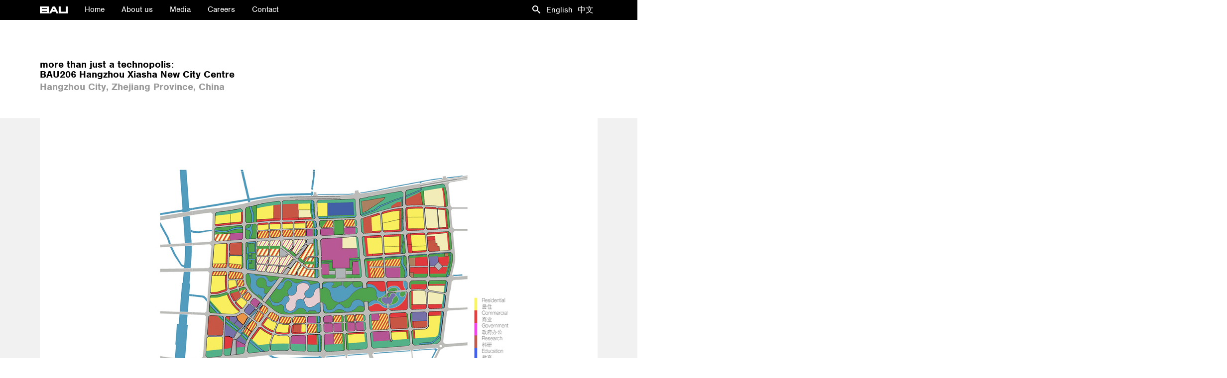

--- FILE ---
content_type: text/html; charset=UTF-8
request_url: https://www.bau.com.au/more-than-just-a-technopolis-bau206-hangzhou-xiasha-new-city-centre/
body_size: 42982
content:
<!DOCTYPE html PUBLIC "-//W3C//DTD XHTML 1.0 Transitional//EN" "http://www.w3.org/TR/xhtml1/DTD/xhtml1-transitional.dtd">




 <html xmlns="http://www.w3.org/1999/xhtml" class="no-js" lang="en"> 
<head profile="http://gmpg.org/xfn/11">
	<link rel="preload" href="https://www.bau.com.au/wp-content/cache/fvm/min/0-cssce15424ca2ee20b71871043516a09ac1f516bae385a57478ccdc5f224bf7d.css" as="style" media="all" />
<link rel="preload" href="https://www.bau.com.au/wp-content/cache/fvm/min/0-cssfb537c9fef87fcb54ecc769d38ae53b95381f5cb4a28812f33601e61a23af.css" as="style" media="all" />
<link rel="preload" href="https://www.bau.com.au/wp-content/cache/fvm/min/0-cssdf0aa68a4db19402499bb99bb69f1d88e1c202fee78aad6c7d4d997f1b743.css" as="style" media="all" />
<link rel="preload" href="https://www.bau.com.au/wp-content/cache/fvm/min/0-css26c350e94e9e9e7f36aa7d1dbc8bac2a5127487449c992647d2b05b98b167.css" as="style" media="all" />
<link rel="preload" href="https://www.bau.com.au/wp-content/cache/fvm/min/0-css6a7e39840c48843eb5af1debbd1779ca05756047012139ce77f4595ba58ca.css" as="style" media="all" />
<link rel="preload" href="https://www.bau.com.au/wp-content/cache/fvm/min/0-css383e307727f7b376f01195ee5442e700a5dd822806bb44b68bcd628b455e2.css" as="style" media="all" />
<link rel="preload" href="https://www.bau.com.au/wp-content/cache/fvm/min/0-cssa0e114751b065de1b642823ca763f7f0a983a622f8f4b5b8d0e4e41219ebb.css" as="style" media="all" />
<link rel="preload" href="https://www.bau.com.au/wp-content/cache/fvm/min/0-cssa5db348372c519deadaae1d48fec62ab912c8cb42c435e3a50d6fae09a768.css" as="style" media="all" />
<link rel="preload" href="https://www.bau.com.au/wp-content/cache/fvm/min/0-css114ca9be751b51d44db71d7a42bbbb6a9aef51afb47c3adef5b08923a7953.css" as="style" media="all" />
<link rel="preload" href="https://www.bau.com.au/wp-content/cache/fvm/min/0-css3951ec540d3794ca5ce512fc0263769f0d8c7c98d433870134af22b4603c6.css" as="style" media="all" />
<link rel="preload" href="https://www.bau.com.au/wp-content/cache/fvm/min/0-csse096846a285c0e49f87d8c7c28fd7f8963bcb4ce48d74de7195946d50dd04.css" as="style" media="all" />
<link rel="preload" href="https://www.bau.com.au/wp-content/cache/fvm/min/0-css026f4aeca309b67e032c58c0a57cd30333a5783af19e2bb6128fa10266534.css" as="style" media="all" />
<link rel="preload" href="https://www.bau.com.au/wp-content/cache/fvm/min/0-css11e4e2b6356c7c55a0a7c4e9f51d287e373b9ee76b7c616370d477f5fb10d.css" as="style" media="all" /><script data-cfasync="false">function fvmuag(){var e=navigator.userAgent;if(e.match(/x11.*ox\/54|id\s4.*us.*ome\/62|oobo|ight|tmet|eadl|ngdo|PTST/i))return!1;if(e.match(/x11.*me\/86\.0/i)){var r=screen.width;if("number"==typeof r&&1367==r)return!1}return!0}</script><meta http-equiv="Content-Type" content="text/html; charset=UTF-8" /><meta name="viewport" content="width=device-width, minimum-scale=1.0, maximum-scale=1.0" /><meta name="distribution" content="global" /><meta name="robots" content="follow, all" /><meta name="language" content="en, sv" /><title>
		Brearley Architects &amp; Urbanists		 &raquo; more than just a technopolis: BAU206 Hangzhou Xiasha New City Centre	</title><meta name="keywords" content="BAU, Brearley Architects & Urbanists, BAU China, BAU Melbourne, James Brearley, Architects China, Architects Melbourne " /><meta name="description" content="BAU is an architecture, urban design, urban planning, and landscape architecture practice driven by values embedded in progressive eastern and western philosophies. Our design processes, practice, and projects include an understanding and appreciation of international design practice and culture. Founded in 1992 in Melbourne Australia, today BAU has offices in Australia and China. Website by themightywonton.com" /><link rel="alternate" type="application/rss+xml" title="RSS 2.0" href="https://www.bau.com.au/feed/" /><link rel="alternate" type="text/xml" title="RSS .92" href="https://www.bau.com.au/feed/rss/" /><link rel="alternate" type="application/atom+xml" title="Atom 0.3" href="https://www.bau.com.au/feed/atom/" /><meta name='robots' content='max-image-preview:large' /><link rel="alternate" hreflang="en-us" href="https://www.bau.com.au/more-than-just-a-technopolis-bau206-hangzhou-xiasha-new-city-centre/" /><link rel="alternate" hreflang="zh-cn" href="https://www.bau.com.au/zh-hans/more-than-just-a-technopolis-bau206-hangzhou-xiasha-new-city-centre/" /><link rel="alternate" type="application/rss+xml" title="Brearley Architects &amp; Urbanists &raquo; more than just a technopolis: BAU206 Hangzhou Xiasha New City Centre Comments Feed" href="https://www.bau.com.au/more-than-just-a-technopolis-bau206-hangzhou-xiasha-new-city-centre/feed/" /><link rel="canonical" href="https://www.bau.com.au/more-than-just-a-technopolis-bau206-hangzhou-xiasha-new-city-centre/" /><meta name="theme-color" content="#ffffff">
	
	
	
	
	



	
	
	

	
	
	
	
	

	

		<link rel='archives' title='June 2025' href='https://www.bau.com.au/2025/06/' />
	<link rel='archives' title='October 2024' href='https://www.bau.com.au/2024/10/' />
	<link rel='archives' title='August 2024' href='https://www.bau.com.au/2024/08/' />
	<link rel='archives' title='June 2024' href='https://www.bau.com.au/2024/06/' />
	<link rel='archives' title='July 2023' href='https://www.bau.com.au/2023/07/' />
	<link rel='archives' title='September 2022' href='https://www.bau.com.au/2022/09/' />
	<link rel='archives' title='August 2022' href='https://www.bau.com.au/2022/08/' />
	<link rel='archives' title='March 2022' href='https://www.bau.com.au/2022/03/' />
	<link rel='archives' title='November 2021' href='https://www.bau.com.au/2021/11/' />
	<link rel='archives' title='July 2021' href='https://www.bau.com.au/2021/07/' />
	<link rel='archives' title='May 2021' href='https://www.bau.com.au/2021/05/' />
	<link rel='archives' title='March 2021' href='https://www.bau.com.au/2021/03/' />
	<link rel='archives' title='June 2020' href='https://www.bau.com.au/2020/06/' />
	<link rel='archives' title='June 2019' href='https://www.bau.com.au/2019/06/' />
	<link rel='archives' title='April 2019' href='https://www.bau.com.au/2019/04/' />
	<link rel='archives' title='December 2018' href='https://www.bau.com.au/2018/12/' />
	<link rel='archives' title='April 2018' href='https://www.bau.com.au/2018/04/' />
	<link rel='archives' title='January 2018' href='https://www.bau.com.au/2018/01/' />
	<link rel='archives' title='August 2017' href='https://www.bau.com.au/2017/08/' />
	<link rel='archives' title='July 2017' href='https://www.bau.com.au/2017/07/' />
	<link rel='archives' title='April 2017' href='https://www.bau.com.au/2017/04/' />
	<link rel='archives' title='December 2016' href='https://www.bau.com.au/2016/12/' />
	<link rel='archives' title='November 2016' href='https://www.bau.com.au/2016/11/' />
	<link rel='archives' title='August 2016' href='https://www.bau.com.au/2016/08/' />
	<link rel='archives' title='March 2016' href='https://www.bau.com.au/2016/03/' />
	<link rel='archives' title='February 2016' href='https://www.bau.com.au/2016/02/' />
	<link rel='archives' title='January 2016' href='https://www.bau.com.au/2016/01/' />
	<link rel='archives' title='December 2015' href='https://www.bau.com.au/2015/12/' />
	<link rel='archives' title='September 2015' href='https://www.bau.com.au/2015/09/' />
		






<link rel='stylesheet' id='mmm_mega_main_menu-css'  href='https://www.bau.com.au/wp-content/cache/fvm/min/0-cssce15424ca2ee20b71871043516a09ac1f516bae385a57478ccdc5f224bf7d.css' type='text/css' media='all' />
<link rel='stylesheet' id='wp-block-library-css'  href='https://www.bau.com.au/wp-content/cache/fvm/min/0-cssfb537c9fef87fcb54ecc769d38ae53b95381f5cb4a28812f33601e61a23af.css' type='text/css' media='all' />
<link rel='stylesheet' id='finalTilesGallery_stylesheet-css'  href='https://www.bau.com.au/wp-content/cache/fvm/min/0-cssdf0aa68a4db19402499bb99bb69f1d88e1c202fee78aad6c7d4d997f1b743.css' type='text/css' media='all' />
<link rel='stylesheet' id='fontawesome_stylesheet-css'  href='https://www.bau.com.au/wp-content/cache/fvm/min/0-css26c350e94e9e9e7f36aa7d1dbc8bac2a5127487449c992647d2b05b98b167.css' type='text/css' media='all' />
<link rel='stylesheet' id='collapseomatic-css-css'  href='https://www.bau.com.au/wp-content/cache/fvm/min/0-css6a7e39840c48843eb5af1debbd1779ca05756047012139ce77f4595ba58ca.css' type='text/css' media='all' />
<link rel='stylesheet' id='jquery-smooth-scroll-css'  href='https://www.bau.com.au/wp-content/cache/fvm/min/0-css383e307727f7b376f01195ee5442e700a5dd822806bb44b68bcd628b455e2.css' type='text/css' media='all' />
<link rel='stylesheet' id='wpml-legacy-horizontal-list-0-css'  href='https://www.bau.com.au/wp-content/cache/fvm/min/0-cssa0e114751b065de1b642823ca763f7f0a983a622f8f4b5b8d0e4e41219ebb.css' type='text/css' media='all' />
<style id='wpml-legacy-horizontal-list-0-inline-css' type='text/css' media="all">.wpml-ls-statics-shortcode_actions a{color:#fff}.wpml-ls-statics-shortcode_actions a:hover,.wpml-ls-statics-shortcode_actions a:focus{color:#999}.wpml-ls-statics-shortcode_actions .wpml-ls-current-language>a{color:#fff}.wpml-ls-statics-shortcode_actions .wpml-ls-current-language:hover>a,.wpml-ls-statics-shortcode_actions .wpml-ls-current-language>a:focus{color:#999}</style>
<link rel='stylesheet' id='mm_icomoon-css'  href='https://www.bau.com.au/wp-content/cache/fvm/min/0-cssa5db348372c519deadaae1d48fec62ab912c8cb42c435e3a50d6fae09a768.css' type='text/css' media='all' />
<link rel='stylesheet' id='mm_font-awesome-css'  href='https://www.bau.com.au/wp-content/cache/fvm/min/0-css114ca9be751b51d44db71d7a42bbbb6a9aef51afb47c3adef5b08923a7953.css' type='text/css' media='all' />
<link rel='stylesheet' id='mm_glyphicons-css'  href='https://www.bau.com.au/wp-content/cache/fvm/min/0-css3951ec540d3794ca5ce512fc0263769f0d8c7c98d433870134af22b4603c6.css' type='text/css' media='all' />
<link rel='stylesheet' id='new-royalslider-core-css-css'  href='https://www.bau.com.au/wp-content/cache/fvm/min/0-csse096846a285c0e49f87d8c7c28fd7f8963bcb4ce48d74de7195946d50dd04.css' type='text/css' media='all' />
<link rel='stylesheet' id='rsUni-css-css'  href='https://www.bau.com.au/wp-content/cache/fvm/min/0-css026f4aeca309b67e032c58c0a57cd30333a5783af19e2bb6128fa10266534.css' type='text/css' media='all' />
<script type='text/javascript' src='https://www.bau.com.au/wp-includes/js/jquery/jquery.min.js?ver=3.5.1' id='jquery-core-js'></script>
<script type='text/javascript' src='https://www.bau.com.au/wp-includes/js/jquery/jquery-migrate.min.js?ver=3.3.2' id='jquery-migrate-js'></script>
<script type='text/javascript' src='https://www.bau.com.au/wp-content/themes/themightywonton_bau/js/in-view.min.js?ver=1' id='in-view.min-js'></script>
<script type='text/javascript' src='https://www.bau.com.au/wp-content/themes/themightywonton_bau/js/isotope.pkgd.min.js?ver=1' id='isotope-js'></script>

 






<script type="text/javascript">
	window._se_plugin_version = '8.1.9';
</script>
		<style type="text/css" id="wp-custom-css" media="all">#mega_main_menu.mega_main_sidebar_menu{height:40px!important}i.im-icon-search-3{background-image:url("data:image/svg+xml,%3C!DOCTYPE svg PUBLIC '-//W3C//DTD SVG 1.1//EN' 'http://www.w3.org/Graphics/SVG/1.1/DTD/svg11.dtd'%3E%3Csvg version='1.1' xmlns='http://www.w3.org/2000/svg' xmlns:xlink='http://www.w3.org/1999/xlink' width='16' height='16' viewBox='0 0 16 16'%3E%3Cpath fill='%23fff' d='M15.504 13.616l-3.79-3.223c-0.392-0.353-0.811-0.514-1.149-0.499 0.895-1.048 1.435-2.407 1.435-3.893 0-3.314-2.686-6-6-6s-6 2.686-6 6 2.686 6 6 6c1.486 0 2.845-0.54 3.893-1.435-0.016 0.338 0.146 0.757 0.499 1.149l3.223 3.79c0.552 0.613 1.453 0.665 2.003 0.115s0.498-1.452-0.115-2.003zM6 10c-2.209 0-4-1.791-4-4s1.791-4 4-4 4 1.791 4 4-1.791 4-4 4z'%3E%3C/path%3E%3C/svg%3E")!important;background-repeat:no-repeat!important;background-position:right!important}i.im-icon-search-3:before{content:''}</style>
		
	
	
	
	<link rel="stylesheet" type="text/css" href="https://www.bau.com.au/wp-content/cache/fvm/min/0-css11e4e2b6356c7c55a0a7c4e9f51d287e373b9ee76b7c616370d477f5fb10d.css" media="all"/>
    
     
    	
	

	
		<script async src="https://www.bau.com.au/wp-content/themes/themightywonton_bau/js/respond.min.js"></script>
		
	
	<script  async type="text/javascript" src="//cdn.jsdelivr.net/jquery.slick/1.5.5/slick.min.js"></script>



	<script>

	(function ($, window, undefined) {
		'use strict';


				//$(document).ready(function() {
		$(window).load(function() {
		
			if ($('#bauprojects').length) {
				var $container = $('.bauprojects').imagesLoaded(function () {

					//default sorting
					var defaultFilter = ':not(.liw-category-header)';
					var defaultSort = 'random';

					//change the default sorting if we are on a post with categories.
					if ($container.hasClass('preselect-isotope-categories')) {

						//hide filters and sorts that don't match categories.
						//$('#filters').find('li:not(.preselect-isotope-category):not(.reset-container)').hide();
						//$('#sorts').find('li:not(.preselect-isotope-category)').hide();

						//get the filter from the first filter item
						var $selectedFilter = $('#filters').find('li.preselect-isotope-category:eq(0)').find('a:eq(0)');
						$selectedFilter.addClass('selected');
						defaultFilter = $selectedFilter.data('filter');


						//show sorts that match the categories.
						$('#sorts').find('li.' + defaultFilter.replace('.', '')).css('opacity', 0).show().fadeTo('medium', 1);
						$('#sorts').find('li.preselect-isotope-category.' + defaultFilter.replace('.', '') + ':eq(0)').find('a').addClass('selected');

						//get sort order that match the categories.
						var $selectedSort = $('#sorts').find('li.preselect-isotope-category.' + defaultFilter.replace('.', '') + ':eq(0)').find('a:eq(0)');
						defaultSort = $selectedSort.data('sort-by');
					}

					$container.isotope({ //Isotope options, 'item' matches the class in the PHP
						itemSelector: '.bauitem',
						layoutMode: 'masonry',
						filter: defaultFilter,
						sortBy: defaultSort,
						// options for masonry layout mode
						masonry: {
							gutter: 15,
							columnWidth: 268
						},
						getSortData: {
							shenzhen: function($elem){var i=999999;if (jQuery($elem).hasClass("shenzhen_header")) {i=1;}else if (jQuery($elem).hasClass("shenzhen") && !jQuery($elem).hasClass("liw-category-header")){i=11;}else if (jQuery($elem).hasClass("manila_header")) {i=21;}else if (jQuery($elem).hasClass("manila") && !jQuery($elem).hasClass("liw-category-header")){i=31;}else if (jQuery($elem).hasClass("yixing_header")) {i=41;}else if (jQuery($elem).hasClass("yixing") && !jQuery($elem).hasClass("liw-category-header")){i=51;}else if (jQuery($elem).hasClass("canberra_header")) {i=61;}else if (jQuery($elem).hasClass("canberra") && !jQuery($elem).hasClass("liw-category-header")){i=71;}else if (jQuery($elem).hasClass("caofeidian_header")) {i=81;}else if (jQuery($elem).hasClass("caofeidian") && !jQuery($elem).hasClass("liw-category-header")){i=91;}else if (jQuery($elem).hasClass("chengdu_header")) {i=101;}else if (jQuery($elem).hasClass("chengdu") && !jQuery($elem).hasClass("liw-category-header")){i=111;}else if (jQuery($elem).hasClass("chongqing_header")) {i=121;}else if (jQuery($elem).hasClass("chongqing") && !jQuery($elem).hasClass("liw-category-header")){i=131;}else if (jQuery($elem).hasClass("cixi_header")) {i=141;}else if (jQuery($elem).hasClass("cixi") && !jQuery($elem).hasClass("liw-category-header")){i=151;}else if (jQuery($elem).hasClass("fuding_header")) {i=161;}else if (jQuery($elem).hasClass("fuding") && !jQuery($elem).hasClass("liw-category-header")){i=171;}else if (jQuery($elem).hasClass("hangzhou_header")) {i=181;}else if (jQuery($elem).hasClass("hangzhou") && !jQuery($elem).hasClass("liw-category-header")){i=191;}else if (jQuery($elem).hasClass("hopetoun_header")) {i=201;}else if (jQuery($elem).hasClass("hopetoun") && !jQuery($elem).hasClass("liw-category-header")){i=211;}else if (jQuery($elem).hasClass("huaian_header")) {i=221;}else if (jQuery($elem).hasClass("huaian") && !jQuery($elem).hasClass("liw-category-header")){i=231;}else if (jQuery($elem).hasClass("jiangyin_header")) {i=241;}else if (jQuery($elem).hasClass("jiangyin") && !jQuery($elem).hasClass("liw-category-header")){i=251;}else if (jQuery($elem).hasClass("jingzhou_header")) {i=261;}else if (jQuery($elem).hasClass("jingzhou") && !jQuery($elem).hasClass("liw-category-header")){i=271;}else if (jQuery($elem).hasClass("kunshan_header")) {i=281;}else if (jQuery($elem).hasClass("kunshan") && !jQuery($elem).hasClass("liw-category-header")){i=291;}else if (jQuery($elem).hasClass("kyneton_header")) {i=301;}else if (jQuery($elem).hasClass("kyneton") && !jQuery($elem).hasClass("liw-category-header")){i=311;}else if (jQuery($elem).hasClass("meishan_header")) {i=321;}else if (jQuery($elem).hasClass("meishan") && !jQuery($elem).hasClass("liw-category-header")){i=331;}else if (jQuery($elem).hasClass("melbourne_header")) {i=341;}else if (jQuery($elem).hasClass("melbourne") && !jQuery($elem).hasClass("liw-category-header")){i=351;}else if (jQuery($elem).hasClass("nanjing_header")) {i=361;}else if (jQuery($elem).hasClass("nanjing") && !jQuery($elem).hasClass("liw-category-header")){i=371;}else if (jQuery($elem).hasClass("ningbo_header")) {i=381;}else if (jQuery($elem).hasClass("ningbo") && !jQuery($elem).hasClass("liw-category-header")){i=391;}else if (jQuery($elem).hasClass("shanghai_header")) {i=401;}else if (jQuery($elem).hasClass("shanghai") && !jQuery($elem).hasClass("liw-category-header")){i=411;}else if (jQuery($elem).hasClass("shaoxing_header")) {i=421;}else if (jQuery($elem).hasClass("shaoxing") && !jQuery($elem).hasClass("liw-category-header")){i=431;}else if (jQuery($elem).hasClass("suzhou_header")) {i=441;}else if (jQuery($elem).hasClass("suzhou") && !jQuery($elem).hasClass("liw-category-header")){i=451;}else if (jQuery($elem).hasClass("taizhou_header")) {i=461;}else if (jQuery($elem).hasClass("taizhou") && !jQuery($elem).hasClass("liw-category-header")){i=471;}else if (jQuery($elem).hasClass("wuhan_header")) {i=481;}else if (jQuery($elem).hasClass("wuhan") && !jQuery($elem).hasClass("liw-category-header")){i=491;}else if (jQuery($elem).hasClass("wuxi_header")) {i=501;}else if (jQuery($elem).hasClass("wuxi") && !jQuery($elem).hasClass("liw-category-header")){i=511;}else if (jQuery($elem).hasClass("xiamen_header")) {i=521;}else if (jQuery($elem).hasClass("xiamen") && !jQuery($elem).hasClass("liw-category-header")){i=531;}else if (jQuery($elem).hasClass("xian_header")) {i=541;}else if (jQuery($elem).hasClass("xian") && !jQuery($elem).hasClass("liw-category-header")){i=551;}else if (jQuery($elem).hasClass("xinyu_header")) {i=561;}else if (jQuery($elem).hasClass("xinyu") && !jQuery($elem).hasClass("liw-category-header")){i=571;}return i;},2023: function($elem){var i=999999;if (jQuery($elem).hasClass("2023_header")) {i=1;}else if (jQuery($elem).hasClass("2023") && !jQuery($elem).hasClass("liw-category-header")){i=11;}else if (jQuery($elem).hasClass("2024_header")) {i=21;}else if (jQuery($elem).hasClass("2024") && !jQuery($elem).hasClass("liw-category-header")){i=31;}else if (jQuery($elem).hasClass("2021_header")) {i=41;}else if (jQuery($elem).hasClass("2021") && !jQuery($elem).hasClass("liw-category-header")){i=51;}else if (jQuery($elem).hasClass("2020_header")) {i=61;}else if (jQuery($elem).hasClass("2020") && !jQuery($elem).hasClass("liw-category-header")){i=71;}else if (jQuery($elem).hasClass("2019_header")) {i=81;}else if (jQuery($elem).hasClass("2019") && !jQuery($elem).hasClass("liw-category-header")){i=91;}else if (jQuery($elem).hasClass("2018_header")) {i=101;}else if (jQuery($elem).hasClass("2018") && !jQuery($elem).hasClass("liw-category-header")){i=111;}else if (jQuery($elem).hasClass("2017_header")) {i=121;}else if (jQuery($elem).hasClass("2017") && !jQuery($elem).hasClass("liw-category-header")){i=131;}else if (jQuery($elem).hasClass("twozeroonesix_header")) {i=141;}else if (jQuery($elem).hasClass("twozeroonesix") && !jQuery($elem).hasClass("liw-category-header")){i=151;}else if (jQuery($elem).hasClass("twozeroonefive_header")) {i=161;}else if (jQuery($elem).hasClass("twozeroonefive") && !jQuery($elem).hasClass("liw-category-header")){i=171;}else if (jQuery($elem).hasClass("twozeroonefour_header")) {i=181;}else if (jQuery($elem).hasClass("twozeroonefour") && !jQuery($elem).hasClass("liw-category-header")){i=191;}else if (jQuery($elem).hasClass("twozeroonethree_header")) {i=201;}else if (jQuery($elem).hasClass("twozeroonethree") && !jQuery($elem).hasClass("liw-category-header")){i=211;}else if (jQuery($elem).hasClass("twozeroonetwo_header")) {i=221;}else if (jQuery($elem).hasClass("twozeroonetwo") && !jQuery($elem).hasClass("liw-category-header")){i=231;}else if (jQuery($elem).hasClass("twozerooneone_header")) {i=241;}else if (jQuery($elem).hasClass("twozerooneone") && !jQuery($elem).hasClass("liw-category-header")){i=251;}else if (jQuery($elem).hasClass("twozerozerofive_header")) {i=261;}else if (jQuery($elem).hasClass("twozerozerofive") && !jQuery($elem).hasClass("liw-category-header")){i=271;}else if (jQuery($elem).hasClass("twozerozerozero_header")) {i=281;}else if (jQuery($elem).hasClass("twozerozerozero") && !jQuery($elem).hasClass("liw-category-header")){i=291;}else if (jQuery($elem).hasClass("onenineninezero_header")) {i=301;}else if (jQuery($elem).hasClass("onenineninezero") && !jQuery($elem).hasClass("liw-category-header")){i=311;}return i;},2024: function($elem){var i=999999;if (jQuery($elem).hasClass("2024_header")) {i=1;}else if (jQuery($elem).hasClass("2024") && !jQuery($elem).hasClass("liw-category-header")){i=11;}else if (jQuery($elem).hasClass("2023_header")) {i=21;}else if (jQuery($elem).hasClass("2023") && !jQuery($elem).hasClass("liw-category-header")){i=31;}else if (jQuery($elem).hasClass("2021_header")) {i=41;}else if (jQuery($elem).hasClass("2021") && !jQuery($elem).hasClass("liw-category-header")){i=51;}else if (jQuery($elem).hasClass("2020_header")) {i=61;}else if (jQuery($elem).hasClass("2020") && !jQuery($elem).hasClass("liw-category-header")){i=71;}else if (jQuery($elem).hasClass("2019_header")) {i=81;}else if (jQuery($elem).hasClass("2019") && !jQuery($elem).hasClass("liw-category-header")){i=91;}else if (jQuery($elem).hasClass("2018_header")) {i=101;}else if (jQuery($elem).hasClass("2018") && !jQuery($elem).hasClass("liw-category-header")){i=111;}else if (jQuery($elem).hasClass("2017_header")) {i=121;}else if (jQuery($elem).hasClass("2017") && !jQuery($elem).hasClass("liw-category-header")){i=131;}else if (jQuery($elem).hasClass("twozeroonesix_header")) {i=141;}else if (jQuery($elem).hasClass("twozeroonesix") && !jQuery($elem).hasClass("liw-category-header")){i=151;}else if (jQuery($elem).hasClass("twozeroonefive_header")) {i=161;}else if (jQuery($elem).hasClass("twozeroonefive") && !jQuery($elem).hasClass("liw-category-header")){i=171;}else if (jQuery($elem).hasClass("twozeroonefour_header")) {i=181;}else if (jQuery($elem).hasClass("twozeroonefour") && !jQuery($elem).hasClass("liw-category-header")){i=191;}else if (jQuery($elem).hasClass("twozeroonethree_header")) {i=201;}else if (jQuery($elem).hasClass("twozeroonethree") && !jQuery($elem).hasClass("liw-category-header")){i=211;}else if (jQuery($elem).hasClass("twozeroonetwo_header")) {i=221;}else if (jQuery($elem).hasClass("twozeroonetwo") && !jQuery($elem).hasClass("liw-category-header")){i=231;}else if (jQuery($elem).hasClass("twozerooneone_header")) {i=241;}else if (jQuery($elem).hasClass("twozerooneone") && !jQuery($elem).hasClass("liw-category-header")){i=251;}else if (jQuery($elem).hasClass("twozerozerofive_header")) {i=261;}else if (jQuery($elem).hasClass("twozerozerofive") && !jQuery($elem).hasClass("liw-category-header")){i=271;}else if (jQuery($elem).hasClass("twozerozerozero_header")) {i=281;}else if (jQuery($elem).hasClass("twozerozerozero") && !jQuery($elem).hasClass("liw-category-header")){i=291;}else if (jQuery($elem).hasClass("onenineninezero_header")) {i=301;}else if (jQuery($elem).hasClass("onenineninezero") && !jQuery($elem).hasClass("liw-category-header")){i=311;}return i;},manila: function($elem){var i=999999;if (jQuery($elem).hasClass("manila_header")) {i=1;}else if (jQuery($elem).hasClass("manila") && !jQuery($elem).hasClass("liw-category-header")){i=11;}else if (jQuery($elem).hasClass("shenzhen_header")) {i=21;}else if (jQuery($elem).hasClass("shenzhen") && !jQuery($elem).hasClass("liw-category-header")){i=31;}else if (jQuery($elem).hasClass("yixing_header")) {i=41;}else if (jQuery($elem).hasClass("yixing") && !jQuery($elem).hasClass("liw-category-header")){i=51;}else if (jQuery($elem).hasClass("canberra_header")) {i=61;}else if (jQuery($elem).hasClass("canberra") && !jQuery($elem).hasClass("liw-category-header")){i=71;}else if (jQuery($elem).hasClass("caofeidian_header")) {i=81;}else if (jQuery($elem).hasClass("caofeidian") && !jQuery($elem).hasClass("liw-category-header")){i=91;}else if (jQuery($elem).hasClass("chengdu_header")) {i=101;}else if (jQuery($elem).hasClass("chengdu") && !jQuery($elem).hasClass("liw-category-header")){i=111;}else if (jQuery($elem).hasClass("chongqing_header")) {i=121;}else if (jQuery($elem).hasClass("chongqing") && !jQuery($elem).hasClass("liw-category-header")){i=131;}else if (jQuery($elem).hasClass("cixi_header")) {i=141;}else if (jQuery($elem).hasClass("cixi") && !jQuery($elem).hasClass("liw-category-header")){i=151;}else if (jQuery($elem).hasClass("fuding_header")) {i=161;}else if (jQuery($elem).hasClass("fuding") && !jQuery($elem).hasClass("liw-category-header")){i=171;}else if (jQuery($elem).hasClass("hangzhou_header")) {i=181;}else if (jQuery($elem).hasClass("hangzhou") && !jQuery($elem).hasClass("liw-category-header")){i=191;}else if (jQuery($elem).hasClass("hopetoun_header")) {i=201;}else if (jQuery($elem).hasClass("hopetoun") && !jQuery($elem).hasClass("liw-category-header")){i=211;}else if (jQuery($elem).hasClass("huaian_header")) {i=221;}else if (jQuery($elem).hasClass("huaian") && !jQuery($elem).hasClass("liw-category-header")){i=231;}else if (jQuery($elem).hasClass("jiangyin_header")) {i=241;}else if (jQuery($elem).hasClass("jiangyin") && !jQuery($elem).hasClass("liw-category-header")){i=251;}else if (jQuery($elem).hasClass("jingzhou_header")) {i=261;}else if (jQuery($elem).hasClass("jingzhou") && !jQuery($elem).hasClass("liw-category-header")){i=271;}else if (jQuery($elem).hasClass("kunshan_header")) {i=281;}else if (jQuery($elem).hasClass("kunshan") && !jQuery($elem).hasClass("liw-category-header")){i=291;}else if (jQuery($elem).hasClass("kyneton_header")) {i=301;}else if (jQuery($elem).hasClass("kyneton") && !jQuery($elem).hasClass("liw-category-header")){i=311;}else if (jQuery($elem).hasClass("meishan_header")) {i=321;}else if (jQuery($elem).hasClass("meishan") && !jQuery($elem).hasClass("liw-category-header")){i=331;}else if (jQuery($elem).hasClass("melbourne_header")) {i=341;}else if (jQuery($elem).hasClass("melbourne") && !jQuery($elem).hasClass("liw-category-header")){i=351;}else if (jQuery($elem).hasClass("nanjing_header")) {i=361;}else if (jQuery($elem).hasClass("nanjing") && !jQuery($elem).hasClass("liw-category-header")){i=371;}else if (jQuery($elem).hasClass("ningbo_header")) {i=381;}else if (jQuery($elem).hasClass("ningbo") && !jQuery($elem).hasClass("liw-category-header")){i=391;}else if (jQuery($elem).hasClass("shanghai_header")) {i=401;}else if (jQuery($elem).hasClass("shanghai") && !jQuery($elem).hasClass("liw-category-header")){i=411;}else if (jQuery($elem).hasClass("shaoxing_header")) {i=421;}else if (jQuery($elem).hasClass("shaoxing") && !jQuery($elem).hasClass("liw-category-header")){i=431;}else if (jQuery($elem).hasClass("suzhou_header")) {i=441;}else if (jQuery($elem).hasClass("suzhou") && !jQuery($elem).hasClass("liw-category-header")){i=451;}else if (jQuery($elem).hasClass("taizhou_header")) {i=461;}else if (jQuery($elem).hasClass("taizhou") && !jQuery($elem).hasClass("liw-category-header")){i=471;}else if (jQuery($elem).hasClass("wuhan_header")) {i=481;}else if (jQuery($elem).hasClass("wuhan") && !jQuery($elem).hasClass("liw-category-header")){i=491;}else if (jQuery($elem).hasClass("wuxi_header")) {i=501;}else if (jQuery($elem).hasClass("wuxi") && !jQuery($elem).hasClass("liw-category-header")){i=511;}else if (jQuery($elem).hasClass("xiamen_header")) {i=521;}else if (jQuery($elem).hasClass("xiamen") && !jQuery($elem).hasClass("liw-category-header")){i=531;}else if (jQuery($elem).hasClass("xian_header")) {i=541;}else if (jQuery($elem).hasClass("xian") && !jQuery($elem).hasClass("liw-category-header")){i=551;}else if (jQuery($elem).hasClass("xinyu_header")) {i=561;}else if (jQuery($elem).hasClass("xinyu") && !jQuery($elem).hasClass("liw-category-header")){i=571;}return i;},planning: function($elem){var i=999999;if (jQuery($elem).hasClass("planning_header")) {i=1;}else if (jQuery($elem).hasClass("planning") && !jQuery($elem).hasClass("liw-category-header")){i=11;}else if (jQuery($elem).hasClass("urbandesign_header")) {i=21;}else if (jQuery($elem).hasClass("urbandesign") && !jQuery($elem).hasClass("liw-category-header")){i=31;}return i;},publiclandscapes: function($elem){var i=999999;if (jQuery($elem).hasClass("publiclandscapes_header")) {i=1;}else if (jQuery($elem).hasClass("publiclandscapes") && !jQuery($elem).hasClass("liw-category-header")){i=11;}else if (jQuery($elem).hasClass("privatelandscapes_header")) {i=21;}else if (jQuery($elem).hasClass("privatelandscapes") && !jQuery($elem).hasClass("liw-category-header")){i=31;}else if (jQuery($elem).hasClass("playgrounds_header")) {i=41;}else if (jQuery($elem).hasClass("playgrounds") && !jQuery($elem).hasClass("liw-category-header")){i=51;}else if (jQuery($elem).hasClass("structurespavillions_header")) {i=61;}else if (jQuery($elem).hasClass("structurespavillions") && !jQuery($elem).hasClass("liw-category-header")){i=71;}return i;},residentialid: function($elem){var i=999999;if (jQuery($elem).hasClass("residentialid_header")) {i=1;}else if (jQuery($elem).hasClass("residentialid") && !jQuery($elem).hasClass("liw-category-header")){i=11;}else if (jQuery($elem).hasClass("healthcareid_header")) {i=21;}else if (jQuery($elem).hasClass("healthcareid") && !jQuery($elem).hasClass("liw-category-header")){i=31;}else if (jQuery($elem).hasClass("educationid_header")) {i=41;}else if (jQuery($elem).hasClass("educationid") && !jQuery($elem).hasClass("liw-category-header")){i=51;}else if (jQuery($elem).hasClass("cultureid_header")) {i=61;}else if (jQuery($elem).hasClass("cultureid") && !jQuery($elem).hasClass("liw-category-header")){i=71;}else if (jQuery($elem).hasClass("officeid_header")) {i=81;}else if (jQuery($elem).hasClass("officeid") && !jQuery($elem).hasClass("liw-category-header")){i=91;}else if (jQuery($elem).hasClass("retailid_header")) {i=101;}else if (jQuery($elem).hasClass("retailid") && !jQuery($elem).hasClass("liw-category-header")){i=111;}else if (jQuery($elem).hasClass("hotelid_header")) {i=121;}else if (jQuery($elem).hasClass("hotelid") && !jQuery($elem).hasClass("liw-category-header")){i=131;}else if (jQuery($elem).hasClass("hospitalityid_header")) {i=141;}else if (jQuery($elem).hasClass("hospitalityid") && !jQuery($elem).hasClass("liw-category-header")){i=151;}return i;},yixing: function($elem){var i=999999;if (jQuery($elem).hasClass("yixing_header")) {i=1;}else if (jQuery($elem).hasClass("yixing") && !jQuery($elem).hasClass("liw-category-header")){i=11;}else if (jQuery($elem).hasClass("shenzhen_header")) {i=21;}else if (jQuery($elem).hasClass("shenzhen") && !jQuery($elem).hasClass("liw-category-header")){i=31;}else if (jQuery($elem).hasClass("manila_header")) {i=41;}else if (jQuery($elem).hasClass("manila") && !jQuery($elem).hasClass("liw-category-header")){i=51;}else if (jQuery($elem).hasClass("canberra_header")) {i=61;}else if (jQuery($elem).hasClass("canberra") && !jQuery($elem).hasClass("liw-category-header")){i=71;}else if (jQuery($elem).hasClass("caofeidian_header")) {i=81;}else if (jQuery($elem).hasClass("caofeidian") && !jQuery($elem).hasClass("liw-category-header")){i=91;}else if (jQuery($elem).hasClass("chengdu_header")) {i=101;}else if (jQuery($elem).hasClass("chengdu") && !jQuery($elem).hasClass("liw-category-header")){i=111;}else if (jQuery($elem).hasClass("chongqing_header")) {i=121;}else if (jQuery($elem).hasClass("chongqing") && !jQuery($elem).hasClass("liw-category-header")){i=131;}else if (jQuery($elem).hasClass("cixi_header")) {i=141;}else if (jQuery($elem).hasClass("cixi") && !jQuery($elem).hasClass("liw-category-header")){i=151;}else if (jQuery($elem).hasClass("fuding_header")) {i=161;}else if (jQuery($elem).hasClass("fuding") && !jQuery($elem).hasClass("liw-category-header")){i=171;}else if (jQuery($elem).hasClass("hangzhou_header")) {i=181;}else if (jQuery($elem).hasClass("hangzhou") && !jQuery($elem).hasClass("liw-category-header")){i=191;}else if (jQuery($elem).hasClass("hopetoun_header")) {i=201;}else if (jQuery($elem).hasClass("hopetoun") && !jQuery($elem).hasClass("liw-category-header")){i=211;}else if (jQuery($elem).hasClass("huaian_header")) {i=221;}else if (jQuery($elem).hasClass("huaian") && !jQuery($elem).hasClass("liw-category-header")){i=231;}else if (jQuery($elem).hasClass("jiangyin_header")) {i=241;}else if (jQuery($elem).hasClass("jiangyin") && !jQuery($elem).hasClass("liw-category-header")){i=251;}else if (jQuery($elem).hasClass("jingzhou_header")) {i=261;}else if (jQuery($elem).hasClass("jingzhou") && !jQuery($elem).hasClass("liw-category-header")){i=271;}else if (jQuery($elem).hasClass("kunshan_header")) {i=281;}else if (jQuery($elem).hasClass("kunshan") && !jQuery($elem).hasClass("liw-category-header")){i=291;}else if (jQuery($elem).hasClass("kyneton_header")) {i=301;}else if (jQuery($elem).hasClass("kyneton") && !jQuery($elem).hasClass("liw-category-header")){i=311;}else if (jQuery($elem).hasClass("meishan_header")) {i=321;}else if (jQuery($elem).hasClass("meishan") && !jQuery($elem).hasClass("liw-category-header")){i=331;}else if (jQuery($elem).hasClass("melbourne_header")) {i=341;}else if (jQuery($elem).hasClass("melbourne") && !jQuery($elem).hasClass("liw-category-header")){i=351;}else if (jQuery($elem).hasClass("nanjing_header")) {i=361;}else if (jQuery($elem).hasClass("nanjing") && !jQuery($elem).hasClass("liw-category-header")){i=371;}else if (jQuery($elem).hasClass("ningbo_header")) {i=381;}else if (jQuery($elem).hasClass("ningbo") && !jQuery($elem).hasClass("liw-category-header")){i=391;}else if (jQuery($elem).hasClass("shanghai_header")) {i=401;}else if (jQuery($elem).hasClass("shanghai") && !jQuery($elem).hasClass("liw-category-header")){i=411;}else if (jQuery($elem).hasClass("shaoxing_header")) {i=421;}else if (jQuery($elem).hasClass("shaoxing") && !jQuery($elem).hasClass("liw-category-header")){i=431;}else if (jQuery($elem).hasClass("suzhou_header")) {i=441;}else if (jQuery($elem).hasClass("suzhou") && !jQuery($elem).hasClass("liw-category-header")){i=451;}else if (jQuery($elem).hasClass("taizhou_header")) {i=461;}else if (jQuery($elem).hasClass("taizhou") && !jQuery($elem).hasClass("liw-category-header")){i=471;}else if (jQuery($elem).hasClass("wuhan_header")) {i=481;}else if (jQuery($elem).hasClass("wuhan") && !jQuery($elem).hasClass("liw-category-header")){i=491;}else if (jQuery($elem).hasClass("wuxi_header")) {i=501;}else if (jQuery($elem).hasClass("wuxi") && !jQuery($elem).hasClass("liw-category-header")){i=511;}else if (jQuery($elem).hasClass("xiamen_header")) {i=521;}else if (jQuery($elem).hasClass("xiamen") && !jQuery($elem).hasClass("liw-category-header")){i=531;}else if (jQuery($elem).hasClass("xian_header")) {i=541;}else if (jQuery($elem).hasClass("xian") && !jQuery($elem).hasClass("liw-category-header")){i=551;}else if (jQuery($elem).hasClass("xinyu_header")) {i=561;}else if (jQuery($elem).hasClass("xinyu") && !jQuery($elem).hasClass("liw-category-header")){i=571;}return i;},infrastructure: function($elem){var i=999999;if (jQuery($elem).hasClass("infrastructure_header")) {i=1;}else if (jQuery($elem).hasClass("infrastructure") && !jQuery($elem).hasClass("liw-category-header")){i=11;}else if (jQuery($elem).hasClass("public_header")) {i=21;}else if (jQuery($elem).hasClass("public") && !jQuery($elem).hasClass("liw-category-header")){i=31;}else if (jQuery($elem).hasClass("residential_header")) {i=41;}else if (jQuery($elem).hasClass("residential") && !jQuery($elem).hasClass("liw-category-header")){i=51;}else if (jQuery($elem).hasClass("healthcare_header")) {i=61;}else if (jQuery($elem).hasClass("healthcare") && !jQuery($elem).hasClass("liw-category-header")){i=71;}else if (jQuery($elem).hasClass("education_header")) {i=81;}else if (jQuery($elem).hasClass("education") && !jQuery($elem).hasClass("liw-category-header")){i=91;}else if (jQuery($elem).hasClass("culture_header")) {i=101;}else if (jQuery($elem).hasClass("culture") && !jQuery($elem).hasClass("liw-category-header")){i=111;}else if (jQuery($elem).hasClass("office_header")) {i=121;}else if (jQuery($elem).hasClass("office") && !jQuery($elem).hasClass("liw-category-header")){i=131;}else if (jQuery($elem).hasClass("retail_header")) {i=141;}else if (jQuery($elem).hasClass("retail") && !jQuery($elem).hasClass("liw-category-header")){i=151;}else if (jQuery($elem).hasClass("hotel_header")) {i=161;}else if (jQuery($elem).hasClass("hotel") && !jQuery($elem).hasClass("liw-category-header")){i=171;}else if (jQuery($elem).hasClass("hospitality_header")) {i=181;}else if (jQuery($elem).hasClass("hospitality") && !jQuery($elem).hasClass("liw-category-header")){i=191;}else if (jQuery($elem).hasClass("mixeduse_header")) {i=201;}else if (jQuery($elem).hasClass("mixeduse") && !jQuery($elem).hasClass("liw-category-header")){i=211;}else if (jQuery($elem).hasClass("sports_header")) {i=221;}else if (jQuery($elem).hasClass("sports") && !jQuery($elem).hasClass("liw-category-header")){i=231;}return i;},urbandesign: function($elem){var i=999999;if (jQuery($elem).hasClass("urbandesign_header")) {i=1;}else if (jQuery($elem).hasClass("urbandesign") && !jQuery($elem).hasClass("liw-category-header")){i=11;}else if (jQuery($elem).hasClass("planning_header")) {i=21;}else if (jQuery($elem).hasClass("planning") && !jQuery($elem).hasClass("liw-category-header")){i=31;}return i;},privatelandscapes: function($elem){var i=999999;if (jQuery($elem).hasClass("privatelandscapes_header")) {i=1;}else if (jQuery($elem).hasClass("privatelandscapes") && !jQuery($elem).hasClass("liw-category-header")){i=11;}else if (jQuery($elem).hasClass("publiclandscapes_header")) {i=21;}else if (jQuery($elem).hasClass("publiclandscapes") && !jQuery($elem).hasClass("liw-category-header")){i=31;}else if (jQuery($elem).hasClass("playgrounds_header")) {i=41;}else if (jQuery($elem).hasClass("playgrounds") && !jQuery($elem).hasClass("liw-category-header")){i=51;}else if (jQuery($elem).hasClass("structurespavillions_header")) {i=61;}else if (jQuery($elem).hasClass("structurespavillions") && !jQuery($elem).hasClass("liw-category-header")){i=71;}return i;},healthcareid: function($elem){var i=999999;if (jQuery($elem).hasClass("healthcareid_header")) {i=1;}else if (jQuery($elem).hasClass("healthcareid") && !jQuery($elem).hasClass("liw-category-header")){i=11;}else if (jQuery($elem).hasClass("residentialid_header")) {i=21;}else if (jQuery($elem).hasClass("residentialid") && !jQuery($elem).hasClass("liw-category-header")){i=31;}else if (jQuery($elem).hasClass("educationid_header")) {i=41;}else if (jQuery($elem).hasClass("educationid") && !jQuery($elem).hasClass("liw-category-header")){i=51;}else if (jQuery($elem).hasClass("cultureid_header")) {i=61;}else if (jQuery($elem).hasClass("cultureid") && !jQuery($elem).hasClass("liw-category-header")){i=71;}else if (jQuery($elem).hasClass("officeid_header")) {i=81;}else if (jQuery($elem).hasClass("officeid") && !jQuery($elem).hasClass("liw-category-header")){i=91;}else if (jQuery($elem).hasClass("retailid_header")) {i=101;}else if (jQuery($elem).hasClass("retailid") && !jQuery($elem).hasClass("liw-category-header")){i=111;}else if (jQuery($elem).hasClass("hotelid_header")) {i=121;}else if (jQuery($elem).hasClass("hotelid") && !jQuery($elem).hasClass("liw-category-header")){i=131;}else if (jQuery($elem).hasClass("hospitalityid_header")) {i=141;}else if (jQuery($elem).hasClass("hospitalityid") && !jQuery($elem).hasClass("liw-category-header")){i=151;}return i;},public: function($elem){var i=999999;if (jQuery($elem).hasClass("public_header")) {i=1;}else if (jQuery($elem).hasClass("public") && !jQuery($elem).hasClass("liw-category-header")){i=11;}else if (jQuery($elem).hasClass("infrastructure_header")) {i=21;}else if (jQuery($elem).hasClass("infrastructure") && !jQuery($elem).hasClass("liw-category-header")){i=31;}else if (jQuery($elem).hasClass("residential_header")) {i=41;}else if (jQuery($elem).hasClass("residential") && !jQuery($elem).hasClass("liw-category-header")){i=51;}else if (jQuery($elem).hasClass("healthcare_header")) {i=61;}else if (jQuery($elem).hasClass("healthcare") && !jQuery($elem).hasClass("liw-category-header")){i=71;}else if (jQuery($elem).hasClass("education_header")) {i=81;}else if (jQuery($elem).hasClass("education") && !jQuery($elem).hasClass("liw-category-header")){i=91;}else if (jQuery($elem).hasClass("culture_header")) {i=101;}else if (jQuery($elem).hasClass("culture") && !jQuery($elem).hasClass("liw-category-header")){i=111;}else if (jQuery($elem).hasClass("office_header")) {i=121;}else if (jQuery($elem).hasClass("office") && !jQuery($elem).hasClass("liw-category-header")){i=131;}else if (jQuery($elem).hasClass("retail_header")) {i=141;}else if (jQuery($elem).hasClass("retail") && !jQuery($elem).hasClass("liw-category-header")){i=151;}else if (jQuery($elem).hasClass("hotel_header")) {i=161;}else if (jQuery($elem).hasClass("hotel") && !jQuery($elem).hasClass("liw-category-header")){i=171;}else if (jQuery($elem).hasClass("hospitality_header")) {i=181;}else if (jQuery($elem).hasClass("hospitality") && !jQuery($elem).hasClass("liw-category-header")){i=191;}else if (jQuery($elem).hasClass("mixeduse_header")) {i=201;}else if (jQuery($elem).hasClass("mixeduse") && !jQuery($elem).hasClass("liw-category-header")){i=211;}else if (jQuery($elem).hasClass("sports_header")) {i=221;}else if (jQuery($elem).hasClass("sports") && !jQuery($elem).hasClass("liw-category-header")){i=231;}return i;},2021: function($elem){var i=999999;if (jQuery($elem).hasClass("2021_header")) {i=1;}else if (jQuery($elem).hasClass("2021") && !jQuery($elem).hasClass("liw-category-header")){i=11;}else if (jQuery($elem).hasClass("2023_header")) {i=21;}else if (jQuery($elem).hasClass("2023") && !jQuery($elem).hasClass("liw-category-header")){i=31;}else if (jQuery($elem).hasClass("2024_header")) {i=41;}else if (jQuery($elem).hasClass("2024") && !jQuery($elem).hasClass("liw-category-header")){i=51;}else if (jQuery($elem).hasClass("2020_header")) {i=61;}else if (jQuery($elem).hasClass("2020") && !jQuery($elem).hasClass("liw-category-header")){i=71;}else if (jQuery($elem).hasClass("2019_header")) {i=81;}else if (jQuery($elem).hasClass("2019") && !jQuery($elem).hasClass("liw-category-header")){i=91;}else if (jQuery($elem).hasClass("2018_header")) {i=101;}else if (jQuery($elem).hasClass("2018") && !jQuery($elem).hasClass("liw-category-header")){i=111;}else if (jQuery($elem).hasClass("2017_header")) {i=121;}else if (jQuery($elem).hasClass("2017") && !jQuery($elem).hasClass("liw-category-header")){i=131;}else if (jQuery($elem).hasClass("twozeroonesix_header")) {i=141;}else if (jQuery($elem).hasClass("twozeroonesix") && !jQuery($elem).hasClass("liw-category-header")){i=151;}else if (jQuery($elem).hasClass("twozeroonefive_header")) {i=161;}else if (jQuery($elem).hasClass("twozeroonefive") && !jQuery($elem).hasClass("liw-category-header")){i=171;}else if (jQuery($elem).hasClass("twozeroonefour_header")) {i=181;}else if (jQuery($elem).hasClass("twozeroonefour") && !jQuery($elem).hasClass("liw-category-header")){i=191;}else if (jQuery($elem).hasClass("twozeroonethree_header")) {i=201;}else if (jQuery($elem).hasClass("twozeroonethree") && !jQuery($elem).hasClass("liw-category-header")){i=211;}else if (jQuery($elem).hasClass("twozeroonetwo_header")) {i=221;}else if (jQuery($elem).hasClass("twozeroonetwo") && !jQuery($elem).hasClass("liw-category-header")){i=231;}else if (jQuery($elem).hasClass("twozerooneone_header")) {i=241;}else if (jQuery($elem).hasClass("twozerooneone") && !jQuery($elem).hasClass("liw-category-header")){i=251;}else if (jQuery($elem).hasClass("twozerozerofive_header")) {i=261;}else if (jQuery($elem).hasClass("twozerozerofive") && !jQuery($elem).hasClass("liw-category-header")){i=271;}else if (jQuery($elem).hasClass("twozerozerozero_header")) {i=281;}else if (jQuery($elem).hasClass("twozerozerozero") && !jQuery($elem).hasClass("liw-category-header")){i=291;}else if (jQuery($elem).hasClass("onenineninezero_header")) {i=301;}else if (jQuery($elem).hasClass("onenineninezero") && !jQuery($elem).hasClass("liw-category-header")){i=311;}return i;},residential: function($elem){var i=999999;if (jQuery($elem).hasClass("residential_header")) {i=1;}else if (jQuery($elem).hasClass("residential") && !jQuery($elem).hasClass("liw-category-header")){i=11;}else if (jQuery($elem).hasClass("infrastructure_header")) {i=21;}else if (jQuery($elem).hasClass("infrastructure") && !jQuery($elem).hasClass("liw-category-header")){i=31;}else if (jQuery($elem).hasClass("public_header")) {i=41;}else if (jQuery($elem).hasClass("public") && !jQuery($elem).hasClass("liw-category-header")){i=51;}else if (jQuery($elem).hasClass("healthcare_header")) {i=61;}else if (jQuery($elem).hasClass("healthcare") && !jQuery($elem).hasClass("liw-category-header")){i=71;}else if (jQuery($elem).hasClass("education_header")) {i=81;}else if (jQuery($elem).hasClass("education") && !jQuery($elem).hasClass("liw-category-header")){i=91;}else if (jQuery($elem).hasClass("culture_header")) {i=101;}else if (jQuery($elem).hasClass("culture") && !jQuery($elem).hasClass("liw-category-header")){i=111;}else if (jQuery($elem).hasClass("office_header")) {i=121;}else if (jQuery($elem).hasClass("office") && !jQuery($elem).hasClass("liw-category-header")){i=131;}else if (jQuery($elem).hasClass("retail_header")) {i=141;}else if (jQuery($elem).hasClass("retail") && !jQuery($elem).hasClass("liw-category-header")){i=151;}else if (jQuery($elem).hasClass("hotel_header")) {i=161;}else if (jQuery($elem).hasClass("hotel") && !jQuery($elem).hasClass("liw-category-header")){i=171;}else if (jQuery($elem).hasClass("hospitality_header")) {i=181;}else if (jQuery($elem).hasClass("hospitality") && !jQuery($elem).hasClass("liw-category-header")){i=191;}else if (jQuery($elem).hasClass("mixeduse_header")) {i=201;}else if (jQuery($elem).hasClass("mixeduse") && !jQuery($elem).hasClass("liw-category-header")){i=211;}else if (jQuery($elem).hasClass("sports_header")) {i=221;}else if (jQuery($elem).hasClass("sports") && !jQuery($elem).hasClass("liw-category-header")){i=231;}return i;},playgrounds: function($elem){var i=999999;if (jQuery($elem).hasClass("playgrounds_header")) {i=1;}else if (jQuery($elem).hasClass("playgrounds") && !jQuery($elem).hasClass("liw-category-header")){i=11;}else if (jQuery($elem).hasClass("publiclandscapes_header")) {i=21;}else if (jQuery($elem).hasClass("publiclandscapes") && !jQuery($elem).hasClass("liw-category-header")){i=31;}else if (jQuery($elem).hasClass("privatelandscapes_header")) {i=41;}else if (jQuery($elem).hasClass("privatelandscapes") && !jQuery($elem).hasClass("liw-category-header")){i=51;}else if (jQuery($elem).hasClass("structurespavillions_header")) {i=61;}else if (jQuery($elem).hasClass("structurespavillions") && !jQuery($elem).hasClass("liw-category-header")){i=71;}return i;},educationid: function($elem){var i=999999;if (jQuery($elem).hasClass("educationid_header")) {i=1;}else if (jQuery($elem).hasClass("educationid") && !jQuery($elem).hasClass("liw-category-header")){i=11;}else if (jQuery($elem).hasClass("residentialid_header")) {i=21;}else if (jQuery($elem).hasClass("residentialid") && !jQuery($elem).hasClass("liw-category-header")){i=31;}else if (jQuery($elem).hasClass("healthcareid_header")) {i=41;}else if (jQuery($elem).hasClass("healthcareid") && !jQuery($elem).hasClass("liw-category-header")){i=51;}else if (jQuery($elem).hasClass("cultureid_header")) {i=61;}else if (jQuery($elem).hasClass("cultureid") && !jQuery($elem).hasClass("liw-category-header")){i=71;}else if (jQuery($elem).hasClass("officeid_header")) {i=81;}else if (jQuery($elem).hasClass("officeid") && !jQuery($elem).hasClass("liw-category-header")){i=91;}else if (jQuery($elem).hasClass("retailid_header")) {i=101;}else if (jQuery($elem).hasClass("retailid") && !jQuery($elem).hasClass("liw-category-header")){i=111;}else if (jQuery($elem).hasClass("hotelid_header")) {i=121;}else if (jQuery($elem).hasClass("hotelid") && !jQuery($elem).hasClass("liw-category-header")){i=131;}else if (jQuery($elem).hasClass("hospitalityid_header")) {i=141;}else if (jQuery($elem).hasClass("hospitalityid") && !jQuery($elem).hasClass("liw-category-header")){i=151;}return i;},canberra: function($elem){var i=999999;if (jQuery($elem).hasClass("canberra_header")) {i=1;}else if (jQuery($elem).hasClass("canberra") && !jQuery($elem).hasClass("liw-category-header")){i=11;}else if (jQuery($elem).hasClass("shenzhen_header")) {i=21;}else if (jQuery($elem).hasClass("shenzhen") && !jQuery($elem).hasClass("liw-category-header")){i=31;}else if (jQuery($elem).hasClass("manila_header")) {i=41;}else if (jQuery($elem).hasClass("manila") && !jQuery($elem).hasClass("liw-category-header")){i=51;}else if (jQuery($elem).hasClass("yixing_header")) {i=61;}else if (jQuery($elem).hasClass("yixing") && !jQuery($elem).hasClass("liw-category-header")){i=71;}else if (jQuery($elem).hasClass("caofeidian_header")) {i=81;}else if (jQuery($elem).hasClass("caofeidian") && !jQuery($elem).hasClass("liw-category-header")){i=91;}else if (jQuery($elem).hasClass("chengdu_header")) {i=101;}else if (jQuery($elem).hasClass("chengdu") && !jQuery($elem).hasClass("liw-category-header")){i=111;}else if (jQuery($elem).hasClass("chongqing_header")) {i=121;}else if (jQuery($elem).hasClass("chongqing") && !jQuery($elem).hasClass("liw-category-header")){i=131;}else if (jQuery($elem).hasClass("cixi_header")) {i=141;}else if (jQuery($elem).hasClass("cixi") && !jQuery($elem).hasClass("liw-category-header")){i=151;}else if (jQuery($elem).hasClass("fuding_header")) {i=161;}else if (jQuery($elem).hasClass("fuding") && !jQuery($elem).hasClass("liw-category-header")){i=171;}else if (jQuery($elem).hasClass("hangzhou_header")) {i=181;}else if (jQuery($elem).hasClass("hangzhou") && !jQuery($elem).hasClass("liw-category-header")){i=191;}else if (jQuery($elem).hasClass("hopetoun_header")) {i=201;}else if (jQuery($elem).hasClass("hopetoun") && !jQuery($elem).hasClass("liw-category-header")){i=211;}else if (jQuery($elem).hasClass("huaian_header")) {i=221;}else if (jQuery($elem).hasClass("huaian") && !jQuery($elem).hasClass("liw-category-header")){i=231;}else if (jQuery($elem).hasClass("jiangyin_header")) {i=241;}else if (jQuery($elem).hasClass("jiangyin") && !jQuery($elem).hasClass("liw-category-header")){i=251;}else if (jQuery($elem).hasClass("jingzhou_header")) {i=261;}else if (jQuery($elem).hasClass("jingzhou") && !jQuery($elem).hasClass("liw-category-header")){i=271;}else if (jQuery($elem).hasClass("kunshan_header")) {i=281;}else if (jQuery($elem).hasClass("kunshan") && !jQuery($elem).hasClass("liw-category-header")){i=291;}else if (jQuery($elem).hasClass("kyneton_header")) {i=301;}else if (jQuery($elem).hasClass("kyneton") && !jQuery($elem).hasClass("liw-category-header")){i=311;}else if (jQuery($elem).hasClass("meishan_header")) {i=321;}else if (jQuery($elem).hasClass("meishan") && !jQuery($elem).hasClass("liw-category-header")){i=331;}else if (jQuery($elem).hasClass("melbourne_header")) {i=341;}else if (jQuery($elem).hasClass("melbourne") && !jQuery($elem).hasClass("liw-category-header")){i=351;}else if (jQuery($elem).hasClass("nanjing_header")) {i=361;}else if (jQuery($elem).hasClass("nanjing") && !jQuery($elem).hasClass("liw-category-header")){i=371;}else if (jQuery($elem).hasClass("ningbo_header")) {i=381;}else if (jQuery($elem).hasClass("ningbo") && !jQuery($elem).hasClass("liw-category-header")){i=391;}else if (jQuery($elem).hasClass("shanghai_header")) {i=401;}else if (jQuery($elem).hasClass("shanghai") && !jQuery($elem).hasClass("liw-category-header")){i=411;}else if (jQuery($elem).hasClass("shaoxing_header")) {i=421;}else if (jQuery($elem).hasClass("shaoxing") && !jQuery($elem).hasClass("liw-category-header")){i=431;}else if (jQuery($elem).hasClass("suzhou_header")) {i=441;}else if (jQuery($elem).hasClass("suzhou") && !jQuery($elem).hasClass("liw-category-header")){i=451;}else if (jQuery($elem).hasClass("taizhou_header")) {i=461;}else if (jQuery($elem).hasClass("taizhou") && !jQuery($elem).hasClass("liw-category-header")){i=471;}else if (jQuery($elem).hasClass("wuhan_header")) {i=481;}else if (jQuery($elem).hasClass("wuhan") && !jQuery($elem).hasClass("liw-category-header")){i=491;}else if (jQuery($elem).hasClass("wuxi_header")) {i=501;}else if (jQuery($elem).hasClass("wuxi") && !jQuery($elem).hasClass("liw-category-header")){i=511;}else if (jQuery($elem).hasClass("xiamen_header")) {i=521;}else if (jQuery($elem).hasClass("xiamen") && !jQuery($elem).hasClass("liw-category-header")){i=531;}else if (jQuery($elem).hasClass("xian_header")) {i=541;}else if (jQuery($elem).hasClass("xian") && !jQuery($elem).hasClass("liw-category-header")){i=551;}else if (jQuery($elem).hasClass("xinyu_header")) {i=561;}else if (jQuery($elem).hasClass("xinyu") && !jQuery($elem).hasClass("liw-category-header")){i=571;}return i;},2020: function($elem){var i=999999;if (jQuery($elem).hasClass("2020_header")) {i=1;}else if (jQuery($elem).hasClass("2020") && !jQuery($elem).hasClass("liw-category-header")){i=11;}else if (jQuery($elem).hasClass("2023_header")) {i=21;}else if (jQuery($elem).hasClass("2023") && !jQuery($elem).hasClass("liw-category-header")){i=31;}else if (jQuery($elem).hasClass("2024_header")) {i=41;}else if (jQuery($elem).hasClass("2024") && !jQuery($elem).hasClass("liw-category-header")){i=51;}else if (jQuery($elem).hasClass("2021_header")) {i=61;}else if (jQuery($elem).hasClass("2021") && !jQuery($elem).hasClass("liw-category-header")){i=71;}else if (jQuery($elem).hasClass("2019_header")) {i=81;}else if (jQuery($elem).hasClass("2019") && !jQuery($elem).hasClass("liw-category-header")){i=91;}else if (jQuery($elem).hasClass("2018_header")) {i=101;}else if (jQuery($elem).hasClass("2018") && !jQuery($elem).hasClass("liw-category-header")){i=111;}else if (jQuery($elem).hasClass("2017_header")) {i=121;}else if (jQuery($elem).hasClass("2017") && !jQuery($elem).hasClass("liw-category-header")){i=131;}else if (jQuery($elem).hasClass("twozeroonesix_header")) {i=141;}else if (jQuery($elem).hasClass("twozeroonesix") && !jQuery($elem).hasClass("liw-category-header")){i=151;}else if (jQuery($elem).hasClass("twozeroonefive_header")) {i=161;}else if (jQuery($elem).hasClass("twozeroonefive") && !jQuery($elem).hasClass("liw-category-header")){i=171;}else if (jQuery($elem).hasClass("twozeroonefour_header")) {i=181;}else if (jQuery($elem).hasClass("twozeroonefour") && !jQuery($elem).hasClass("liw-category-header")){i=191;}else if (jQuery($elem).hasClass("twozeroonethree_header")) {i=201;}else if (jQuery($elem).hasClass("twozeroonethree") && !jQuery($elem).hasClass("liw-category-header")){i=211;}else if (jQuery($elem).hasClass("twozeroonetwo_header")) {i=221;}else if (jQuery($elem).hasClass("twozeroonetwo") && !jQuery($elem).hasClass("liw-category-header")){i=231;}else if (jQuery($elem).hasClass("twozerooneone_header")) {i=241;}else if (jQuery($elem).hasClass("twozerooneone") && !jQuery($elem).hasClass("liw-category-header")){i=251;}else if (jQuery($elem).hasClass("twozerozerofive_header")) {i=261;}else if (jQuery($elem).hasClass("twozerozerofive") && !jQuery($elem).hasClass("liw-category-header")){i=271;}else if (jQuery($elem).hasClass("twozerozerozero_header")) {i=281;}else if (jQuery($elem).hasClass("twozerozerozero") && !jQuery($elem).hasClass("liw-category-header")){i=291;}else if (jQuery($elem).hasClass("onenineninezero_header")) {i=301;}else if (jQuery($elem).hasClass("onenineninezero") && !jQuery($elem).hasClass("liw-category-header")){i=311;}return i;},healthcare: function($elem){var i=999999;if (jQuery($elem).hasClass("healthcare_header")) {i=1;}else if (jQuery($elem).hasClass("healthcare") && !jQuery($elem).hasClass("liw-category-header")){i=11;}else if (jQuery($elem).hasClass("infrastructure_header")) {i=21;}else if (jQuery($elem).hasClass("infrastructure") && !jQuery($elem).hasClass("liw-category-header")){i=31;}else if (jQuery($elem).hasClass("public_header")) {i=41;}else if (jQuery($elem).hasClass("public") && !jQuery($elem).hasClass("liw-category-header")){i=51;}else if (jQuery($elem).hasClass("residential_header")) {i=61;}else if (jQuery($elem).hasClass("residential") && !jQuery($elem).hasClass("liw-category-header")){i=71;}else if (jQuery($elem).hasClass("education_header")) {i=81;}else if (jQuery($elem).hasClass("education") && !jQuery($elem).hasClass("liw-category-header")){i=91;}else if (jQuery($elem).hasClass("culture_header")) {i=101;}else if (jQuery($elem).hasClass("culture") && !jQuery($elem).hasClass("liw-category-header")){i=111;}else if (jQuery($elem).hasClass("office_header")) {i=121;}else if (jQuery($elem).hasClass("office") && !jQuery($elem).hasClass("liw-category-header")){i=131;}else if (jQuery($elem).hasClass("retail_header")) {i=141;}else if (jQuery($elem).hasClass("retail") && !jQuery($elem).hasClass("liw-category-header")){i=151;}else if (jQuery($elem).hasClass("hotel_header")) {i=161;}else if (jQuery($elem).hasClass("hotel") && !jQuery($elem).hasClass("liw-category-header")){i=171;}else if (jQuery($elem).hasClass("hospitality_header")) {i=181;}else if (jQuery($elem).hasClass("hospitality") && !jQuery($elem).hasClass("liw-category-header")){i=191;}else if (jQuery($elem).hasClass("mixeduse_header")) {i=201;}else if (jQuery($elem).hasClass("mixeduse") && !jQuery($elem).hasClass("liw-category-header")){i=211;}else if (jQuery($elem).hasClass("sports_header")) {i=221;}else if (jQuery($elem).hasClass("sports") && !jQuery($elem).hasClass("liw-category-header")){i=231;}return i;},structurespavillions: function($elem){var i=999999;if (jQuery($elem).hasClass("structurespavillions_header")) {i=1;}else if (jQuery($elem).hasClass("structurespavillions") && !jQuery($elem).hasClass("liw-category-header")){i=11;}else if (jQuery($elem).hasClass("publiclandscapes_header")) {i=21;}else if (jQuery($elem).hasClass("publiclandscapes") && !jQuery($elem).hasClass("liw-category-header")){i=31;}else if (jQuery($elem).hasClass("privatelandscapes_header")) {i=41;}else if (jQuery($elem).hasClass("privatelandscapes") && !jQuery($elem).hasClass("liw-category-header")){i=51;}else if (jQuery($elem).hasClass("playgrounds_header")) {i=61;}else if (jQuery($elem).hasClass("playgrounds") && !jQuery($elem).hasClass("liw-category-header")){i=71;}return i;},cultureid: function($elem){var i=999999;if (jQuery($elem).hasClass("cultureid_header")) {i=1;}else if (jQuery($elem).hasClass("cultureid") && !jQuery($elem).hasClass("liw-category-header")){i=11;}else if (jQuery($elem).hasClass("residentialid_header")) {i=21;}else if (jQuery($elem).hasClass("residentialid") && !jQuery($elem).hasClass("liw-category-header")){i=31;}else if (jQuery($elem).hasClass("healthcareid_header")) {i=41;}else if (jQuery($elem).hasClass("healthcareid") && !jQuery($elem).hasClass("liw-category-header")){i=51;}else if (jQuery($elem).hasClass("educationid_header")) {i=61;}else if (jQuery($elem).hasClass("educationid") && !jQuery($elem).hasClass("liw-category-header")){i=71;}else if (jQuery($elem).hasClass("officeid_header")) {i=81;}else if (jQuery($elem).hasClass("officeid") && !jQuery($elem).hasClass("liw-category-header")){i=91;}else if (jQuery($elem).hasClass("retailid_header")) {i=101;}else if (jQuery($elem).hasClass("retailid") && !jQuery($elem).hasClass("liw-category-header")){i=111;}else if (jQuery($elem).hasClass("hotelid_header")) {i=121;}else if (jQuery($elem).hasClass("hotelid") && !jQuery($elem).hasClass("liw-category-header")){i=131;}else if (jQuery($elem).hasClass("hospitalityid_header")) {i=141;}else if (jQuery($elem).hasClass("hospitalityid") && !jQuery($elem).hasClass("liw-category-header")){i=151;}return i;},caofeidian: function($elem){var i=999999;if (jQuery($elem).hasClass("caofeidian_header")) {i=1;}else if (jQuery($elem).hasClass("caofeidian") && !jQuery($elem).hasClass("liw-category-header")){i=11;}else if (jQuery($elem).hasClass("shenzhen_header")) {i=21;}else if (jQuery($elem).hasClass("shenzhen") && !jQuery($elem).hasClass("liw-category-header")){i=31;}else if (jQuery($elem).hasClass("manila_header")) {i=41;}else if (jQuery($elem).hasClass("manila") && !jQuery($elem).hasClass("liw-category-header")){i=51;}else if (jQuery($elem).hasClass("yixing_header")) {i=61;}else if (jQuery($elem).hasClass("yixing") && !jQuery($elem).hasClass("liw-category-header")){i=71;}else if (jQuery($elem).hasClass("canberra_header")) {i=81;}else if (jQuery($elem).hasClass("canberra") && !jQuery($elem).hasClass("liw-category-header")){i=91;}else if (jQuery($elem).hasClass("chengdu_header")) {i=101;}else if (jQuery($elem).hasClass("chengdu") && !jQuery($elem).hasClass("liw-category-header")){i=111;}else if (jQuery($elem).hasClass("chongqing_header")) {i=121;}else if (jQuery($elem).hasClass("chongqing") && !jQuery($elem).hasClass("liw-category-header")){i=131;}else if (jQuery($elem).hasClass("cixi_header")) {i=141;}else if (jQuery($elem).hasClass("cixi") && !jQuery($elem).hasClass("liw-category-header")){i=151;}else if (jQuery($elem).hasClass("fuding_header")) {i=161;}else if (jQuery($elem).hasClass("fuding") && !jQuery($elem).hasClass("liw-category-header")){i=171;}else if (jQuery($elem).hasClass("hangzhou_header")) {i=181;}else if (jQuery($elem).hasClass("hangzhou") && !jQuery($elem).hasClass("liw-category-header")){i=191;}else if (jQuery($elem).hasClass("hopetoun_header")) {i=201;}else if (jQuery($elem).hasClass("hopetoun") && !jQuery($elem).hasClass("liw-category-header")){i=211;}else if (jQuery($elem).hasClass("huaian_header")) {i=221;}else if (jQuery($elem).hasClass("huaian") && !jQuery($elem).hasClass("liw-category-header")){i=231;}else if (jQuery($elem).hasClass("jiangyin_header")) {i=241;}else if (jQuery($elem).hasClass("jiangyin") && !jQuery($elem).hasClass("liw-category-header")){i=251;}else if (jQuery($elem).hasClass("jingzhou_header")) {i=261;}else if (jQuery($elem).hasClass("jingzhou") && !jQuery($elem).hasClass("liw-category-header")){i=271;}else if (jQuery($elem).hasClass("kunshan_header")) {i=281;}else if (jQuery($elem).hasClass("kunshan") && !jQuery($elem).hasClass("liw-category-header")){i=291;}else if (jQuery($elem).hasClass("kyneton_header")) {i=301;}else if (jQuery($elem).hasClass("kyneton") && !jQuery($elem).hasClass("liw-category-header")){i=311;}else if (jQuery($elem).hasClass("meishan_header")) {i=321;}else if (jQuery($elem).hasClass("meishan") && !jQuery($elem).hasClass("liw-category-header")){i=331;}else if (jQuery($elem).hasClass("melbourne_header")) {i=341;}else if (jQuery($elem).hasClass("melbourne") && !jQuery($elem).hasClass("liw-category-header")){i=351;}else if (jQuery($elem).hasClass("nanjing_header")) {i=361;}else if (jQuery($elem).hasClass("nanjing") && !jQuery($elem).hasClass("liw-category-header")){i=371;}else if (jQuery($elem).hasClass("ningbo_header")) {i=381;}else if (jQuery($elem).hasClass("ningbo") && !jQuery($elem).hasClass("liw-category-header")){i=391;}else if (jQuery($elem).hasClass("shanghai_header")) {i=401;}else if (jQuery($elem).hasClass("shanghai") && !jQuery($elem).hasClass("liw-category-header")){i=411;}else if (jQuery($elem).hasClass("shaoxing_header")) {i=421;}else if (jQuery($elem).hasClass("shaoxing") && !jQuery($elem).hasClass("liw-category-header")){i=431;}else if (jQuery($elem).hasClass("suzhou_header")) {i=441;}else if (jQuery($elem).hasClass("suzhou") && !jQuery($elem).hasClass("liw-category-header")){i=451;}else if (jQuery($elem).hasClass("taizhou_header")) {i=461;}else if (jQuery($elem).hasClass("taizhou") && !jQuery($elem).hasClass("liw-category-header")){i=471;}else if (jQuery($elem).hasClass("wuhan_header")) {i=481;}else if (jQuery($elem).hasClass("wuhan") && !jQuery($elem).hasClass("liw-category-header")){i=491;}else if (jQuery($elem).hasClass("wuxi_header")) {i=501;}else if (jQuery($elem).hasClass("wuxi") && !jQuery($elem).hasClass("liw-category-header")){i=511;}else if (jQuery($elem).hasClass("xiamen_header")) {i=521;}else if (jQuery($elem).hasClass("xiamen") && !jQuery($elem).hasClass("liw-category-header")){i=531;}else if (jQuery($elem).hasClass("xian_header")) {i=541;}else if (jQuery($elem).hasClass("xian") && !jQuery($elem).hasClass("liw-category-header")){i=551;}else if (jQuery($elem).hasClass("xinyu_header")) {i=561;}else if (jQuery($elem).hasClass("xinyu") && !jQuery($elem).hasClass("liw-category-header")){i=571;}return i;},2019: function($elem){var i=999999;if (jQuery($elem).hasClass("2019_header")) {i=1;}else if (jQuery($elem).hasClass("2019") && !jQuery($elem).hasClass("liw-category-header")){i=11;}else if (jQuery($elem).hasClass("2023_header")) {i=21;}else if (jQuery($elem).hasClass("2023") && !jQuery($elem).hasClass("liw-category-header")){i=31;}else if (jQuery($elem).hasClass("2024_header")) {i=41;}else if (jQuery($elem).hasClass("2024") && !jQuery($elem).hasClass("liw-category-header")){i=51;}else if (jQuery($elem).hasClass("2021_header")) {i=61;}else if (jQuery($elem).hasClass("2021") && !jQuery($elem).hasClass("liw-category-header")){i=71;}else if (jQuery($elem).hasClass("2020_header")) {i=81;}else if (jQuery($elem).hasClass("2020") && !jQuery($elem).hasClass("liw-category-header")){i=91;}else if (jQuery($elem).hasClass("2018_header")) {i=101;}else if (jQuery($elem).hasClass("2018") && !jQuery($elem).hasClass("liw-category-header")){i=111;}else if (jQuery($elem).hasClass("2017_header")) {i=121;}else if (jQuery($elem).hasClass("2017") && !jQuery($elem).hasClass("liw-category-header")){i=131;}else if (jQuery($elem).hasClass("twozeroonesix_header")) {i=141;}else if (jQuery($elem).hasClass("twozeroonesix") && !jQuery($elem).hasClass("liw-category-header")){i=151;}else if (jQuery($elem).hasClass("twozeroonefive_header")) {i=161;}else if (jQuery($elem).hasClass("twozeroonefive") && !jQuery($elem).hasClass("liw-category-header")){i=171;}else if (jQuery($elem).hasClass("twozeroonefour_header")) {i=181;}else if (jQuery($elem).hasClass("twozeroonefour") && !jQuery($elem).hasClass("liw-category-header")){i=191;}else if (jQuery($elem).hasClass("twozeroonethree_header")) {i=201;}else if (jQuery($elem).hasClass("twozeroonethree") && !jQuery($elem).hasClass("liw-category-header")){i=211;}else if (jQuery($elem).hasClass("twozeroonetwo_header")) {i=221;}else if (jQuery($elem).hasClass("twozeroonetwo") && !jQuery($elem).hasClass("liw-category-header")){i=231;}else if (jQuery($elem).hasClass("twozerooneone_header")) {i=241;}else if (jQuery($elem).hasClass("twozerooneone") && !jQuery($elem).hasClass("liw-category-header")){i=251;}else if (jQuery($elem).hasClass("twozerozerofive_header")) {i=261;}else if (jQuery($elem).hasClass("twozerozerofive") && !jQuery($elem).hasClass("liw-category-header")){i=271;}else if (jQuery($elem).hasClass("twozerozerozero_header")) {i=281;}else if (jQuery($elem).hasClass("twozerozerozero") && !jQuery($elem).hasClass("liw-category-header")){i=291;}else if (jQuery($elem).hasClass("onenineninezero_header")) {i=301;}else if (jQuery($elem).hasClass("onenineninezero") && !jQuery($elem).hasClass("liw-category-header")){i=311;}return i;},education: function($elem){var i=999999;if (jQuery($elem).hasClass("education_header")) {i=1;}else if (jQuery($elem).hasClass("education") && !jQuery($elem).hasClass("liw-category-header")){i=11;}else if (jQuery($elem).hasClass("infrastructure_header")) {i=21;}else if (jQuery($elem).hasClass("infrastructure") && !jQuery($elem).hasClass("liw-category-header")){i=31;}else if (jQuery($elem).hasClass("public_header")) {i=41;}else if (jQuery($elem).hasClass("public") && !jQuery($elem).hasClass("liw-category-header")){i=51;}else if (jQuery($elem).hasClass("residential_header")) {i=61;}else if (jQuery($elem).hasClass("residential") && !jQuery($elem).hasClass("liw-category-header")){i=71;}else if (jQuery($elem).hasClass("healthcare_header")) {i=81;}else if (jQuery($elem).hasClass("healthcare") && !jQuery($elem).hasClass("liw-category-header")){i=91;}else if (jQuery($elem).hasClass("culture_header")) {i=101;}else if (jQuery($elem).hasClass("culture") && !jQuery($elem).hasClass("liw-category-header")){i=111;}else if (jQuery($elem).hasClass("office_header")) {i=121;}else if (jQuery($elem).hasClass("office") && !jQuery($elem).hasClass("liw-category-header")){i=131;}else if (jQuery($elem).hasClass("retail_header")) {i=141;}else if (jQuery($elem).hasClass("retail") && !jQuery($elem).hasClass("liw-category-header")){i=151;}else if (jQuery($elem).hasClass("hotel_header")) {i=161;}else if (jQuery($elem).hasClass("hotel") && !jQuery($elem).hasClass("liw-category-header")){i=171;}else if (jQuery($elem).hasClass("hospitality_header")) {i=181;}else if (jQuery($elem).hasClass("hospitality") && !jQuery($elem).hasClass("liw-category-header")){i=191;}else if (jQuery($elem).hasClass("mixeduse_header")) {i=201;}else if (jQuery($elem).hasClass("mixeduse") && !jQuery($elem).hasClass("liw-category-header")){i=211;}else if (jQuery($elem).hasClass("sports_header")) {i=221;}else if (jQuery($elem).hasClass("sports") && !jQuery($elem).hasClass("liw-category-header")){i=231;}return i;},officeid: function($elem){var i=999999;if (jQuery($elem).hasClass("officeid_header")) {i=1;}else if (jQuery($elem).hasClass("officeid") && !jQuery($elem).hasClass("liw-category-header")){i=11;}else if (jQuery($elem).hasClass("residentialid_header")) {i=21;}else if (jQuery($elem).hasClass("residentialid") && !jQuery($elem).hasClass("liw-category-header")){i=31;}else if (jQuery($elem).hasClass("healthcareid_header")) {i=41;}else if (jQuery($elem).hasClass("healthcareid") && !jQuery($elem).hasClass("liw-category-header")){i=51;}else if (jQuery($elem).hasClass("educationid_header")) {i=61;}else if (jQuery($elem).hasClass("educationid") && !jQuery($elem).hasClass("liw-category-header")){i=71;}else if (jQuery($elem).hasClass("cultureid_header")) {i=81;}else if (jQuery($elem).hasClass("cultureid") && !jQuery($elem).hasClass("liw-category-header")){i=91;}else if (jQuery($elem).hasClass("retailid_header")) {i=101;}else if (jQuery($elem).hasClass("retailid") && !jQuery($elem).hasClass("liw-category-header")){i=111;}else if (jQuery($elem).hasClass("hotelid_header")) {i=121;}else if (jQuery($elem).hasClass("hotelid") && !jQuery($elem).hasClass("liw-category-header")){i=131;}else if (jQuery($elem).hasClass("hospitalityid_header")) {i=141;}else if (jQuery($elem).hasClass("hospitalityid") && !jQuery($elem).hasClass("liw-category-header")){i=151;}return i;},chengdu: function($elem){var i=999999;if (jQuery($elem).hasClass("chengdu_header")) {i=1;}else if (jQuery($elem).hasClass("chengdu") && !jQuery($elem).hasClass("liw-category-header")){i=11;}else if (jQuery($elem).hasClass("shenzhen_header")) {i=21;}else if (jQuery($elem).hasClass("shenzhen") && !jQuery($elem).hasClass("liw-category-header")){i=31;}else if (jQuery($elem).hasClass("manila_header")) {i=41;}else if (jQuery($elem).hasClass("manila") && !jQuery($elem).hasClass("liw-category-header")){i=51;}else if (jQuery($elem).hasClass("yixing_header")) {i=61;}else if (jQuery($elem).hasClass("yixing") && !jQuery($elem).hasClass("liw-category-header")){i=71;}else if (jQuery($elem).hasClass("canberra_header")) {i=81;}else if (jQuery($elem).hasClass("canberra") && !jQuery($elem).hasClass("liw-category-header")){i=91;}else if (jQuery($elem).hasClass("caofeidian_header")) {i=101;}else if (jQuery($elem).hasClass("caofeidian") && !jQuery($elem).hasClass("liw-category-header")){i=111;}else if (jQuery($elem).hasClass("chongqing_header")) {i=121;}else if (jQuery($elem).hasClass("chongqing") && !jQuery($elem).hasClass("liw-category-header")){i=131;}else if (jQuery($elem).hasClass("cixi_header")) {i=141;}else if (jQuery($elem).hasClass("cixi") && !jQuery($elem).hasClass("liw-category-header")){i=151;}else if (jQuery($elem).hasClass("fuding_header")) {i=161;}else if (jQuery($elem).hasClass("fuding") && !jQuery($elem).hasClass("liw-category-header")){i=171;}else if (jQuery($elem).hasClass("hangzhou_header")) {i=181;}else if (jQuery($elem).hasClass("hangzhou") && !jQuery($elem).hasClass("liw-category-header")){i=191;}else if (jQuery($elem).hasClass("hopetoun_header")) {i=201;}else if (jQuery($elem).hasClass("hopetoun") && !jQuery($elem).hasClass("liw-category-header")){i=211;}else if (jQuery($elem).hasClass("huaian_header")) {i=221;}else if (jQuery($elem).hasClass("huaian") && !jQuery($elem).hasClass("liw-category-header")){i=231;}else if (jQuery($elem).hasClass("jiangyin_header")) {i=241;}else if (jQuery($elem).hasClass("jiangyin") && !jQuery($elem).hasClass("liw-category-header")){i=251;}else if (jQuery($elem).hasClass("jingzhou_header")) {i=261;}else if (jQuery($elem).hasClass("jingzhou") && !jQuery($elem).hasClass("liw-category-header")){i=271;}else if (jQuery($elem).hasClass("kunshan_header")) {i=281;}else if (jQuery($elem).hasClass("kunshan") && !jQuery($elem).hasClass("liw-category-header")){i=291;}else if (jQuery($elem).hasClass("kyneton_header")) {i=301;}else if (jQuery($elem).hasClass("kyneton") && !jQuery($elem).hasClass("liw-category-header")){i=311;}else if (jQuery($elem).hasClass("meishan_header")) {i=321;}else if (jQuery($elem).hasClass("meishan") && !jQuery($elem).hasClass("liw-category-header")){i=331;}else if (jQuery($elem).hasClass("melbourne_header")) {i=341;}else if (jQuery($elem).hasClass("melbourne") && !jQuery($elem).hasClass("liw-category-header")){i=351;}else if (jQuery($elem).hasClass("nanjing_header")) {i=361;}else if (jQuery($elem).hasClass("nanjing") && !jQuery($elem).hasClass("liw-category-header")){i=371;}else if (jQuery($elem).hasClass("ningbo_header")) {i=381;}else if (jQuery($elem).hasClass("ningbo") && !jQuery($elem).hasClass("liw-category-header")){i=391;}else if (jQuery($elem).hasClass("shanghai_header")) {i=401;}else if (jQuery($elem).hasClass("shanghai") && !jQuery($elem).hasClass("liw-category-header")){i=411;}else if (jQuery($elem).hasClass("shaoxing_header")) {i=421;}else if (jQuery($elem).hasClass("shaoxing") && !jQuery($elem).hasClass("liw-category-header")){i=431;}else if (jQuery($elem).hasClass("suzhou_header")) {i=441;}else if (jQuery($elem).hasClass("suzhou") && !jQuery($elem).hasClass("liw-category-header")){i=451;}else if (jQuery($elem).hasClass("taizhou_header")) {i=461;}else if (jQuery($elem).hasClass("taizhou") && !jQuery($elem).hasClass("liw-category-header")){i=471;}else if (jQuery($elem).hasClass("wuhan_header")) {i=481;}else if (jQuery($elem).hasClass("wuhan") && !jQuery($elem).hasClass("liw-category-header")){i=491;}else if (jQuery($elem).hasClass("wuxi_header")) {i=501;}else if (jQuery($elem).hasClass("wuxi") && !jQuery($elem).hasClass("liw-category-header")){i=511;}else if (jQuery($elem).hasClass("xiamen_header")) {i=521;}else if (jQuery($elem).hasClass("xiamen") && !jQuery($elem).hasClass("liw-category-header")){i=531;}else if (jQuery($elem).hasClass("xian_header")) {i=541;}else if (jQuery($elem).hasClass("xian") && !jQuery($elem).hasClass("liw-category-header")){i=551;}else if (jQuery($elem).hasClass("xinyu_header")) {i=561;}else if (jQuery($elem).hasClass("xinyu") && !jQuery($elem).hasClass("liw-category-header")){i=571;}return i;},2018: function($elem){var i=999999;if (jQuery($elem).hasClass("2018_header")) {i=1;}else if (jQuery($elem).hasClass("2018") && !jQuery($elem).hasClass("liw-category-header")){i=11;}else if (jQuery($elem).hasClass("2023_header")) {i=21;}else if (jQuery($elem).hasClass("2023") && !jQuery($elem).hasClass("liw-category-header")){i=31;}else if (jQuery($elem).hasClass("2024_header")) {i=41;}else if (jQuery($elem).hasClass("2024") && !jQuery($elem).hasClass("liw-category-header")){i=51;}else if (jQuery($elem).hasClass("2021_header")) {i=61;}else if (jQuery($elem).hasClass("2021") && !jQuery($elem).hasClass("liw-category-header")){i=71;}else if (jQuery($elem).hasClass("2020_header")) {i=81;}else if (jQuery($elem).hasClass("2020") && !jQuery($elem).hasClass("liw-category-header")){i=91;}else if (jQuery($elem).hasClass("2019_header")) {i=101;}else if (jQuery($elem).hasClass("2019") && !jQuery($elem).hasClass("liw-category-header")){i=111;}else if (jQuery($elem).hasClass("2017_header")) {i=121;}else if (jQuery($elem).hasClass("2017") && !jQuery($elem).hasClass("liw-category-header")){i=131;}else if (jQuery($elem).hasClass("twozeroonesix_header")) {i=141;}else if (jQuery($elem).hasClass("twozeroonesix") && !jQuery($elem).hasClass("liw-category-header")){i=151;}else if (jQuery($elem).hasClass("twozeroonefive_header")) {i=161;}else if (jQuery($elem).hasClass("twozeroonefive") && !jQuery($elem).hasClass("liw-category-header")){i=171;}else if (jQuery($elem).hasClass("twozeroonefour_header")) {i=181;}else if (jQuery($elem).hasClass("twozeroonefour") && !jQuery($elem).hasClass("liw-category-header")){i=191;}else if (jQuery($elem).hasClass("twozeroonethree_header")) {i=201;}else if (jQuery($elem).hasClass("twozeroonethree") && !jQuery($elem).hasClass("liw-category-header")){i=211;}else if (jQuery($elem).hasClass("twozeroonetwo_header")) {i=221;}else if (jQuery($elem).hasClass("twozeroonetwo") && !jQuery($elem).hasClass("liw-category-header")){i=231;}else if (jQuery($elem).hasClass("twozerooneone_header")) {i=241;}else if (jQuery($elem).hasClass("twozerooneone") && !jQuery($elem).hasClass("liw-category-header")){i=251;}else if (jQuery($elem).hasClass("twozerozerofive_header")) {i=261;}else if (jQuery($elem).hasClass("twozerozerofive") && !jQuery($elem).hasClass("liw-category-header")){i=271;}else if (jQuery($elem).hasClass("twozerozerozero_header")) {i=281;}else if (jQuery($elem).hasClass("twozerozerozero") && !jQuery($elem).hasClass("liw-category-header")){i=291;}else if (jQuery($elem).hasClass("onenineninezero_header")) {i=301;}else if (jQuery($elem).hasClass("onenineninezero") && !jQuery($elem).hasClass("liw-category-header")){i=311;}return i;},culture: function($elem){var i=999999;if (jQuery($elem).hasClass("culture_header")) {i=1;}else if (jQuery($elem).hasClass("culture") && !jQuery($elem).hasClass("liw-category-header")){i=11;}else if (jQuery($elem).hasClass("infrastructure_header")) {i=21;}else if (jQuery($elem).hasClass("infrastructure") && !jQuery($elem).hasClass("liw-category-header")){i=31;}else if (jQuery($elem).hasClass("public_header")) {i=41;}else if (jQuery($elem).hasClass("public") && !jQuery($elem).hasClass("liw-category-header")){i=51;}else if (jQuery($elem).hasClass("residential_header")) {i=61;}else if (jQuery($elem).hasClass("residential") && !jQuery($elem).hasClass("liw-category-header")){i=71;}else if (jQuery($elem).hasClass("healthcare_header")) {i=81;}else if (jQuery($elem).hasClass("healthcare") && !jQuery($elem).hasClass("liw-category-header")){i=91;}else if (jQuery($elem).hasClass("education_header")) {i=101;}else if (jQuery($elem).hasClass("education") && !jQuery($elem).hasClass("liw-category-header")){i=111;}else if (jQuery($elem).hasClass("office_header")) {i=121;}else if (jQuery($elem).hasClass("office") && !jQuery($elem).hasClass("liw-category-header")){i=131;}else if (jQuery($elem).hasClass("retail_header")) {i=141;}else if (jQuery($elem).hasClass("retail") && !jQuery($elem).hasClass("liw-category-header")){i=151;}else if (jQuery($elem).hasClass("hotel_header")) {i=161;}else if (jQuery($elem).hasClass("hotel") && !jQuery($elem).hasClass("liw-category-header")){i=171;}else if (jQuery($elem).hasClass("hospitality_header")) {i=181;}else if (jQuery($elem).hasClass("hospitality") && !jQuery($elem).hasClass("liw-category-header")){i=191;}else if (jQuery($elem).hasClass("mixeduse_header")) {i=201;}else if (jQuery($elem).hasClass("mixeduse") && !jQuery($elem).hasClass("liw-category-header")){i=211;}else if (jQuery($elem).hasClass("sports_header")) {i=221;}else if (jQuery($elem).hasClass("sports") && !jQuery($elem).hasClass("liw-category-header")){i=231;}return i;},retailid: function($elem){var i=999999;if (jQuery($elem).hasClass("retailid_header")) {i=1;}else if (jQuery($elem).hasClass("retailid") && !jQuery($elem).hasClass("liw-category-header")){i=11;}else if (jQuery($elem).hasClass("residentialid_header")) {i=21;}else if (jQuery($elem).hasClass("residentialid") && !jQuery($elem).hasClass("liw-category-header")){i=31;}else if (jQuery($elem).hasClass("healthcareid_header")) {i=41;}else if (jQuery($elem).hasClass("healthcareid") && !jQuery($elem).hasClass("liw-category-header")){i=51;}else if (jQuery($elem).hasClass("educationid_header")) {i=61;}else if (jQuery($elem).hasClass("educationid") && !jQuery($elem).hasClass("liw-category-header")){i=71;}else if (jQuery($elem).hasClass("cultureid_header")) {i=81;}else if (jQuery($elem).hasClass("cultureid") && !jQuery($elem).hasClass("liw-category-header")){i=91;}else if (jQuery($elem).hasClass("officeid_header")) {i=101;}else if (jQuery($elem).hasClass("officeid") && !jQuery($elem).hasClass("liw-category-header")){i=111;}else if (jQuery($elem).hasClass("hotelid_header")) {i=121;}else if (jQuery($elem).hasClass("hotelid") && !jQuery($elem).hasClass("liw-category-header")){i=131;}else if (jQuery($elem).hasClass("hospitalityid_header")) {i=141;}else if (jQuery($elem).hasClass("hospitalityid") && !jQuery($elem).hasClass("liw-category-header")){i=151;}return i;},chongqing: function($elem){var i=999999;if (jQuery($elem).hasClass("chongqing_header")) {i=1;}else if (jQuery($elem).hasClass("chongqing") && !jQuery($elem).hasClass("liw-category-header")){i=11;}else if (jQuery($elem).hasClass("shenzhen_header")) {i=21;}else if (jQuery($elem).hasClass("shenzhen") && !jQuery($elem).hasClass("liw-category-header")){i=31;}else if (jQuery($elem).hasClass("manila_header")) {i=41;}else if (jQuery($elem).hasClass("manila") && !jQuery($elem).hasClass("liw-category-header")){i=51;}else if (jQuery($elem).hasClass("yixing_header")) {i=61;}else if (jQuery($elem).hasClass("yixing") && !jQuery($elem).hasClass("liw-category-header")){i=71;}else if (jQuery($elem).hasClass("canberra_header")) {i=81;}else if (jQuery($elem).hasClass("canberra") && !jQuery($elem).hasClass("liw-category-header")){i=91;}else if (jQuery($elem).hasClass("caofeidian_header")) {i=101;}else if (jQuery($elem).hasClass("caofeidian") && !jQuery($elem).hasClass("liw-category-header")){i=111;}else if (jQuery($elem).hasClass("chengdu_header")) {i=121;}else if (jQuery($elem).hasClass("chengdu") && !jQuery($elem).hasClass("liw-category-header")){i=131;}else if (jQuery($elem).hasClass("cixi_header")) {i=141;}else if (jQuery($elem).hasClass("cixi") && !jQuery($elem).hasClass("liw-category-header")){i=151;}else if (jQuery($elem).hasClass("fuding_header")) {i=161;}else if (jQuery($elem).hasClass("fuding") && !jQuery($elem).hasClass("liw-category-header")){i=171;}else if (jQuery($elem).hasClass("hangzhou_header")) {i=181;}else if (jQuery($elem).hasClass("hangzhou") && !jQuery($elem).hasClass("liw-category-header")){i=191;}else if (jQuery($elem).hasClass("hopetoun_header")) {i=201;}else if (jQuery($elem).hasClass("hopetoun") && !jQuery($elem).hasClass("liw-category-header")){i=211;}else if (jQuery($elem).hasClass("huaian_header")) {i=221;}else if (jQuery($elem).hasClass("huaian") && !jQuery($elem).hasClass("liw-category-header")){i=231;}else if (jQuery($elem).hasClass("jiangyin_header")) {i=241;}else if (jQuery($elem).hasClass("jiangyin") && !jQuery($elem).hasClass("liw-category-header")){i=251;}else if (jQuery($elem).hasClass("jingzhou_header")) {i=261;}else if (jQuery($elem).hasClass("jingzhou") && !jQuery($elem).hasClass("liw-category-header")){i=271;}else if (jQuery($elem).hasClass("kunshan_header")) {i=281;}else if (jQuery($elem).hasClass("kunshan") && !jQuery($elem).hasClass("liw-category-header")){i=291;}else if (jQuery($elem).hasClass("kyneton_header")) {i=301;}else if (jQuery($elem).hasClass("kyneton") && !jQuery($elem).hasClass("liw-category-header")){i=311;}else if (jQuery($elem).hasClass("meishan_header")) {i=321;}else if (jQuery($elem).hasClass("meishan") && !jQuery($elem).hasClass("liw-category-header")){i=331;}else if (jQuery($elem).hasClass("melbourne_header")) {i=341;}else if (jQuery($elem).hasClass("melbourne") && !jQuery($elem).hasClass("liw-category-header")){i=351;}else if (jQuery($elem).hasClass("nanjing_header")) {i=361;}else if (jQuery($elem).hasClass("nanjing") && !jQuery($elem).hasClass("liw-category-header")){i=371;}else if (jQuery($elem).hasClass("ningbo_header")) {i=381;}else if (jQuery($elem).hasClass("ningbo") && !jQuery($elem).hasClass("liw-category-header")){i=391;}else if (jQuery($elem).hasClass("shanghai_header")) {i=401;}else if (jQuery($elem).hasClass("shanghai") && !jQuery($elem).hasClass("liw-category-header")){i=411;}else if (jQuery($elem).hasClass("shaoxing_header")) {i=421;}else if (jQuery($elem).hasClass("shaoxing") && !jQuery($elem).hasClass("liw-category-header")){i=431;}else if (jQuery($elem).hasClass("suzhou_header")) {i=441;}else if (jQuery($elem).hasClass("suzhou") && !jQuery($elem).hasClass("liw-category-header")){i=451;}else if (jQuery($elem).hasClass("taizhou_header")) {i=461;}else if (jQuery($elem).hasClass("taizhou") && !jQuery($elem).hasClass("liw-category-header")){i=471;}else if (jQuery($elem).hasClass("wuhan_header")) {i=481;}else if (jQuery($elem).hasClass("wuhan") && !jQuery($elem).hasClass("liw-category-header")){i=491;}else if (jQuery($elem).hasClass("wuxi_header")) {i=501;}else if (jQuery($elem).hasClass("wuxi") && !jQuery($elem).hasClass("liw-category-header")){i=511;}else if (jQuery($elem).hasClass("xiamen_header")) {i=521;}else if (jQuery($elem).hasClass("xiamen") && !jQuery($elem).hasClass("liw-category-header")){i=531;}else if (jQuery($elem).hasClass("xian_header")) {i=541;}else if (jQuery($elem).hasClass("xian") && !jQuery($elem).hasClass("liw-category-header")){i=551;}else if (jQuery($elem).hasClass("xinyu_header")) {i=561;}else if (jQuery($elem).hasClass("xinyu") && !jQuery($elem).hasClass("liw-category-header")){i=571;}return i;},2017: function($elem){var i=999999;if (jQuery($elem).hasClass("2017_header")) {i=1;}else if (jQuery($elem).hasClass("2017") && !jQuery($elem).hasClass("liw-category-header")){i=11;}else if (jQuery($elem).hasClass("2023_header")) {i=21;}else if (jQuery($elem).hasClass("2023") && !jQuery($elem).hasClass("liw-category-header")){i=31;}else if (jQuery($elem).hasClass("2024_header")) {i=41;}else if (jQuery($elem).hasClass("2024") && !jQuery($elem).hasClass("liw-category-header")){i=51;}else if (jQuery($elem).hasClass("2021_header")) {i=61;}else if (jQuery($elem).hasClass("2021") && !jQuery($elem).hasClass("liw-category-header")){i=71;}else if (jQuery($elem).hasClass("2020_header")) {i=81;}else if (jQuery($elem).hasClass("2020") && !jQuery($elem).hasClass("liw-category-header")){i=91;}else if (jQuery($elem).hasClass("2019_header")) {i=101;}else if (jQuery($elem).hasClass("2019") && !jQuery($elem).hasClass("liw-category-header")){i=111;}else if (jQuery($elem).hasClass("2018_header")) {i=121;}else if (jQuery($elem).hasClass("2018") && !jQuery($elem).hasClass("liw-category-header")){i=131;}else if (jQuery($elem).hasClass("twozeroonesix_header")) {i=141;}else if (jQuery($elem).hasClass("twozeroonesix") && !jQuery($elem).hasClass("liw-category-header")){i=151;}else if (jQuery($elem).hasClass("twozeroonefive_header")) {i=161;}else if (jQuery($elem).hasClass("twozeroonefive") && !jQuery($elem).hasClass("liw-category-header")){i=171;}else if (jQuery($elem).hasClass("twozeroonefour_header")) {i=181;}else if (jQuery($elem).hasClass("twozeroonefour") && !jQuery($elem).hasClass("liw-category-header")){i=191;}else if (jQuery($elem).hasClass("twozeroonethree_header")) {i=201;}else if (jQuery($elem).hasClass("twozeroonethree") && !jQuery($elem).hasClass("liw-category-header")){i=211;}else if (jQuery($elem).hasClass("twozeroonetwo_header")) {i=221;}else if (jQuery($elem).hasClass("twozeroonetwo") && !jQuery($elem).hasClass("liw-category-header")){i=231;}else if (jQuery($elem).hasClass("twozerooneone_header")) {i=241;}else if (jQuery($elem).hasClass("twozerooneone") && !jQuery($elem).hasClass("liw-category-header")){i=251;}else if (jQuery($elem).hasClass("twozerozerofive_header")) {i=261;}else if (jQuery($elem).hasClass("twozerozerofive") && !jQuery($elem).hasClass("liw-category-header")){i=271;}else if (jQuery($elem).hasClass("twozerozerozero_header")) {i=281;}else if (jQuery($elem).hasClass("twozerozerozero") && !jQuery($elem).hasClass("liw-category-header")){i=291;}else if (jQuery($elem).hasClass("onenineninezero_header")) {i=301;}else if (jQuery($elem).hasClass("onenineninezero") && !jQuery($elem).hasClass("liw-category-header")){i=311;}return i;},office: function($elem){var i=999999;if (jQuery($elem).hasClass("office_header")) {i=1;}else if (jQuery($elem).hasClass("office") && !jQuery($elem).hasClass("liw-category-header")){i=11;}else if (jQuery($elem).hasClass("infrastructure_header")) {i=21;}else if (jQuery($elem).hasClass("infrastructure") && !jQuery($elem).hasClass("liw-category-header")){i=31;}else if (jQuery($elem).hasClass("public_header")) {i=41;}else if (jQuery($elem).hasClass("public") && !jQuery($elem).hasClass("liw-category-header")){i=51;}else if (jQuery($elem).hasClass("residential_header")) {i=61;}else if (jQuery($elem).hasClass("residential") && !jQuery($elem).hasClass("liw-category-header")){i=71;}else if (jQuery($elem).hasClass("healthcare_header")) {i=81;}else if (jQuery($elem).hasClass("healthcare") && !jQuery($elem).hasClass("liw-category-header")){i=91;}else if (jQuery($elem).hasClass("education_header")) {i=101;}else if (jQuery($elem).hasClass("education") && !jQuery($elem).hasClass("liw-category-header")){i=111;}else if (jQuery($elem).hasClass("culture_header")) {i=121;}else if (jQuery($elem).hasClass("culture") && !jQuery($elem).hasClass("liw-category-header")){i=131;}else if (jQuery($elem).hasClass("retail_header")) {i=141;}else if (jQuery($elem).hasClass("retail") && !jQuery($elem).hasClass("liw-category-header")){i=151;}else if (jQuery($elem).hasClass("hotel_header")) {i=161;}else if (jQuery($elem).hasClass("hotel") && !jQuery($elem).hasClass("liw-category-header")){i=171;}else if (jQuery($elem).hasClass("hospitality_header")) {i=181;}else if (jQuery($elem).hasClass("hospitality") && !jQuery($elem).hasClass("liw-category-header")){i=191;}else if (jQuery($elem).hasClass("mixeduse_header")) {i=201;}else if (jQuery($elem).hasClass("mixeduse") && !jQuery($elem).hasClass("liw-category-header")){i=211;}else if (jQuery($elem).hasClass("sports_header")) {i=221;}else if (jQuery($elem).hasClass("sports") && !jQuery($elem).hasClass("liw-category-header")){i=231;}return i;},hotelid: function($elem){var i=999999;if (jQuery($elem).hasClass("hotelid_header")) {i=1;}else if (jQuery($elem).hasClass("hotelid") && !jQuery($elem).hasClass("liw-category-header")){i=11;}else if (jQuery($elem).hasClass("residentialid_header")) {i=21;}else if (jQuery($elem).hasClass("residentialid") && !jQuery($elem).hasClass("liw-category-header")){i=31;}else if (jQuery($elem).hasClass("healthcareid_header")) {i=41;}else if (jQuery($elem).hasClass("healthcareid") && !jQuery($elem).hasClass("liw-category-header")){i=51;}else if (jQuery($elem).hasClass("educationid_header")) {i=61;}else if (jQuery($elem).hasClass("educationid") && !jQuery($elem).hasClass("liw-category-header")){i=71;}else if (jQuery($elem).hasClass("cultureid_header")) {i=81;}else if (jQuery($elem).hasClass("cultureid") && !jQuery($elem).hasClass("liw-category-header")){i=91;}else if (jQuery($elem).hasClass("officeid_header")) {i=101;}else if (jQuery($elem).hasClass("officeid") && !jQuery($elem).hasClass("liw-category-header")){i=111;}else if (jQuery($elem).hasClass("retailid_header")) {i=121;}else if (jQuery($elem).hasClass("retailid") && !jQuery($elem).hasClass("liw-category-header")){i=131;}else if (jQuery($elem).hasClass("hospitalityid_header")) {i=141;}else if (jQuery($elem).hasClass("hospitalityid") && !jQuery($elem).hasClass("liw-category-header")){i=151;}return i;},cixi: function($elem){var i=999999;if (jQuery($elem).hasClass("cixi_header")) {i=1;}else if (jQuery($elem).hasClass("cixi") && !jQuery($elem).hasClass("liw-category-header")){i=11;}else if (jQuery($elem).hasClass("shenzhen_header")) {i=21;}else if (jQuery($elem).hasClass("shenzhen") && !jQuery($elem).hasClass("liw-category-header")){i=31;}else if (jQuery($elem).hasClass("manila_header")) {i=41;}else if (jQuery($elem).hasClass("manila") && !jQuery($elem).hasClass("liw-category-header")){i=51;}else if (jQuery($elem).hasClass("yixing_header")) {i=61;}else if (jQuery($elem).hasClass("yixing") && !jQuery($elem).hasClass("liw-category-header")){i=71;}else if (jQuery($elem).hasClass("canberra_header")) {i=81;}else if (jQuery($elem).hasClass("canberra") && !jQuery($elem).hasClass("liw-category-header")){i=91;}else if (jQuery($elem).hasClass("caofeidian_header")) {i=101;}else if (jQuery($elem).hasClass("caofeidian") && !jQuery($elem).hasClass("liw-category-header")){i=111;}else if (jQuery($elem).hasClass("chengdu_header")) {i=121;}else if (jQuery($elem).hasClass("chengdu") && !jQuery($elem).hasClass("liw-category-header")){i=131;}else if (jQuery($elem).hasClass("chongqing_header")) {i=141;}else if (jQuery($elem).hasClass("chongqing") && !jQuery($elem).hasClass("liw-category-header")){i=151;}else if (jQuery($elem).hasClass("fuding_header")) {i=161;}else if (jQuery($elem).hasClass("fuding") && !jQuery($elem).hasClass("liw-category-header")){i=171;}else if (jQuery($elem).hasClass("hangzhou_header")) {i=181;}else if (jQuery($elem).hasClass("hangzhou") && !jQuery($elem).hasClass("liw-category-header")){i=191;}else if (jQuery($elem).hasClass("hopetoun_header")) {i=201;}else if (jQuery($elem).hasClass("hopetoun") && !jQuery($elem).hasClass("liw-category-header")){i=211;}else if (jQuery($elem).hasClass("huaian_header")) {i=221;}else if (jQuery($elem).hasClass("huaian") && !jQuery($elem).hasClass("liw-category-header")){i=231;}else if (jQuery($elem).hasClass("jiangyin_header")) {i=241;}else if (jQuery($elem).hasClass("jiangyin") && !jQuery($elem).hasClass("liw-category-header")){i=251;}else if (jQuery($elem).hasClass("jingzhou_header")) {i=261;}else if (jQuery($elem).hasClass("jingzhou") && !jQuery($elem).hasClass("liw-category-header")){i=271;}else if (jQuery($elem).hasClass("kunshan_header")) {i=281;}else if (jQuery($elem).hasClass("kunshan") && !jQuery($elem).hasClass("liw-category-header")){i=291;}else if (jQuery($elem).hasClass("kyneton_header")) {i=301;}else if (jQuery($elem).hasClass("kyneton") && !jQuery($elem).hasClass("liw-category-header")){i=311;}else if (jQuery($elem).hasClass("meishan_header")) {i=321;}else if (jQuery($elem).hasClass("meishan") && !jQuery($elem).hasClass("liw-category-header")){i=331;}else if (jQuery($elem).hasClass("melbourne_header")) {i=341;}else if (jQuery($elem).hasClass("melbourne") && !jQuery($elem).hasClass("liw-category-header")){i=351;}else if (jQuery($elem).hasClass("nanjing_header")) {i=361;}else if (jQuery($elem).hasClass("nanjing") && !jQuery($elem).hasClass("liw-category-header")){i=371;}else if (jQuery($elem).hasClass("ningbo_header")) {i=381;}else if (jQuery($elem).hasClass("ningbo") && !jQuery($elem).hasClass("liw-category-header")){i=391;}else if (jQuery($elem).hasClass("shanghai_header")) {i=401;}else if (jQuery($elem).hasClass("shanghai") && !jQuery($elem).hasClass("liw-category-header")){i=411;}else if (jQuery($elem).hasClass("shaoxing_header")) {i=421;}else if (jQuery($elem).hasClass("shaoxing") && !jQuery($elem).hasClass("liw-category-header")){i=431;}else if (jQuery($elem).hasClass("suzhou_header")) {i=441;}else if (jQuery($elem).hasClass("suzhou") && !jQuery($elem).hasClass("liw-category-header")){i=451;}else if (jQuery($elem).hasClass("taizhou_header")) {i=461;}else if (jQuery($elem).hasClass("taizhou") && !jQuery($elem).hasClass("liw-category-header")){i=471;}else if (jQuery($elem).hasClass("wuhan_header")) {i=481;}else if (jQuery($elem).hasClass("wuhan") && !jQuery($elem).hasClass("liw-category-header")){i=491;}else if (jQuery($elem).hasClass("wuxi_header")) {i=501;}else if (jQuery($elem).hasClass("wuxi") && !jQuery($elem).hasClass("liw-category-header")){i=511;}else if (jQuery($elem).hasClass("xiamen_header")) {i=521;}else if (jQuery($elem).hasClass("xiamen") && !jQuery($elem).hasClass("liw-category-header")){i=531;}else if (jQuery($elem).hasClass("xian_header")) {i=541;}else if (jQuery($elem).hasClass("xian") && !jQuery($elem).hasClass("liw-category-header")){i=551;}else if (jQuery($elem).hasClass("xinyu_header")) {i=561;}else if (jQuery($elem).hasClass("xinyu") && !jQuery($elem).hasClass("liw-category-header")){i=571;}return i;},twozeroonesix: function($elem){var i=999999;if (jQuery($elem).hasClass("twozeroonesix_header")) {i=1;}else if (jQuery($elem).hasClass("twozeroonesix") && !jQuery($elem).hasClass("liw-category-header")){i=11;}else if (jQuery($elem).hasClass("2023_header")) {i=21;}else if (jQuery($elem).hasClass("2023") && !jQuery($elem).hasClass("liw-category-header")){i=31;}else if (jQuery($elem).hasClass("2024_header")) {i=41;}else if (jQuery($elem).hasClass("2024") && !jQuery($elem).hasClass("liw-category-header")){i=51;}else if (jQuery($elem).hasClass("2021_header")) {i=61;}else if (jQuery($elem).hasClass("2021") && !jQuery($elem).hasClass("liw-category-header")){i=71;}else if (jQuery($elem).hasClass("2020_header")) {i=81;}else if (jQuery($elem).hasClass("2020") && !jQuery($elem).hasClass("liw-category-header")){i=91;}else if (jQuery($elem).hasClass("2019_header")) {i=101;}else if (jQuery($elem).hasClass("2019") && !jQuery($elem).hasClass("liw-category-header")){i=111;}else if (jQuery($elem).hasClass("2018_header")) {i=121;}else if (jQuery($elem).hasClass("2018") && !jQuery($elem).hasClass("liw-category-header")){i=131;}else if (jQuery($elem).hasClass("2017_header")) {i=141;}else if (jQuery($elem).hasClass("2017") && !jQuery($elem).hasClass("liw-category-header")){i=151;}else if (jQuery($elem).hasClass("twozeroonefive_header")) {i=161;}else if (jQuery($elem).hasClass("twozeroonefive") && !jQuery($elem).hasClass("liw-category-header")){i=171;}else if (jQuery($elem).hasClass("twozeroonefour_header")) {i=181;}else if (jQuery($elem).hasClass("twozeroonefour") && !jQuery($elem).hasClass("liw-category-header")){i=191;}else if (jQuery($elem).hasClass("twozeroonethree_header")) {i=201;}else if (jQuery($elem).hasClass("twozeroonethree") && !jQuery($elem).hasClass("liw-category-header")){i=211;}else if (jQuery($elem).hasClass("twozeroonetwo_header")) {i=221;}else if (jQuery($elem).hasClass("twozeroonetwo") && !jQuery($elem).hasClass("liw-category-header")){i=231;}else if (jQuery($elem).hasClass("twozerooneone_header")) {i=241;}else if (jQuery($elem).hasClass("twozerooneone") && !jQuery($elem).hasClass("liw-category-header")){i=251;}else if (jQuery($elem).hasClass("twozerozerofive_header")) {i=261;}else if (jQuery($elem).hasClass("twozerozerofive") && !jQuery($elem).hasClass("liw-category-header")){i=271;}else if (jQuery($elem).hasClass("twozerozerozero_header")) {i=281;}else if (jQuery($elem).hasClass("twozerozerozero") && !jQuery($elem).hasClass("liw-category-header")){i=291;}else if (jQuery($elem).hasClass("onenineninezero_header")) {i=301;}else if (jQuery($elem).hasClass("onenineninezero") && !jQuery($elem).hasClass("liw-category-header")){i=311;}return i;},retail: function($elem){var i=999999;if (jQuery($elem).hasClass("retail_header")) {i=1;}else if (jQuery($elem).hasClass("retail") && !jQuery($elem).hasClass("liw-category-header")){i=11;}else if (jQuery($elem).hasClass("infrastructure_header")) {i=21;}else if (jQuery($elem).hasClass("infrastructure") && !jQuery($elem).hasClass("liw-category-header")){i=31;}else if (jQuery($elem).hasClass("public_header")) {i=41;}else if (jQuery($elem).hasClass("public") && !jQuery($elem).hasClass("liw-category-header")){i=51;}else if (jQuery($elem).hasClass("residential_header")) {i=61;}else if (jQuery($elem).hasClass("residential") && !jQuery($elem).hasClass("liw-category-header")){i=71;}else if (jQuery($elem).hasClass("healthcare_header")) {i=81;}else if (jQuery($elem).hasClass("healthcare") && !jQuery($elem).hasClass("liw-category-header")){i=91;}else if (jQuery($elem).hasClass("education_header")) {i=101;}else if (jQuery($elem).hasClass("education") && !jQuery($elem).hasClass("liw-category-header")){i=111;}else if (jQuery($elem).hasClass("culture_header")) {i=121;}else if (jQuery($elem).hasClass("culture") && !jQuery($elem).hasClass("liw-category-header")){i=131;}else if (jQuery($elem).hasClass("office_header")) {i=141;}else if (jQuery($elem).hasClass("office") && !jQuery($elem).hasClass("liw-category-header")){i=151;}else if (jQuery($elem).hasClass("hotel_header")) {i=161;}else if (jQuery($elem).hasClass("hotel") && !jQuery($elem).hasClass("liw-category-header")){i=171;}else if (jQuery($elem).hasClass("hospitality_header")) {i=181;}else if (jQuery($elem).hasClass("hospitality") && !jQuery($elem).hasClass("liw-category-header")){i=191;}else if (jQuery($elem).hasClass("mixeduse_header")) {i=201;}else if (jQuery($elem).hasClass("mixeduse") && !jQuery($elem).hasClass("liw-category-header")){i=211;}else if (jQuery($elem).hasClass("sports_header")) {i=221;}else if (jQuery($elem).hasClass("sports") && !jQuery($elem).hasClass("liw-category-header")){i=231;}return i;},hospitalityid: function($elem){var i=999999;if (jQuery($elem).hasClass("hospitalityid_header")) {i=1;}else if (jQuery($elem).hasClass("hospitalityid") && !jQuery($elem).hasClass("liw-category-header")){i=11;}else if (jQuery($elem).hasClass("residentialid_header")) {i=21;}else if (jQuery($elem).hasClass("residentialid") && !jQuery($elem).hasClass("liw-category-header")){i=31;}else if (jQuery($elem).hasClass("healthcareid_header")) {i=41;}else if (jQuery($elem).hasClass("healthcareid") && !jQuery($elem).hasClass("liw-category-header")){i=51;}else if (jQuery($elem).hasClass("educationid_header")) {i=61;}else if (jQuery($elem).hasClass("educationid") && !jQuery($elem).hasClass("liw-category-header")){i=71;}else if (jQuery($elem).hasClass("cultureid_header")) {i=81;}else if (jQuery($elem).hasClass("cultureid") && !jQuery($elem).hasClass("liw-category-header")){i=91;}else if (jQuery($elem).hasClass("officeid_header")) {i=101;}else if (jQuery($elem).hasClass("officeid") && !jQuery($elem).hasClass("liw-category-header")){i=111;}else if (jQuery($elem).hasClass("retailid_header")) {i=121;}else if (jQuery($elem).hasClass("retailid") && !jQuery($elem).hasClass("liw-category-header")){i=131;}else if (jQuery($elem).hasClass("hotelid_header")) {i=141;}else if (jQuery($elem).hasClass("hotelid") && !jQuery($elem).hasClass("liw-category-header")){i=151;}return i;},twozeroonefive: function($elem){var i=999999;if (jQuery($elem).hasClass("twozeroonefive_header")) {i=1;}else if (jQuery($elem).hasClass("twozeroonefive") && !jQuery($elem).hasClass("liw-category-header")){i=11;}else if (jQuery($elem).hasClass("2023_header")) {i=21;}else if (jQuery($elem).hasClass("2023") && !jQuery($elem).hasClass("liw-category-header")){i=31;}else if (jQuery($elem).hasClass("2024_header")) {i=41;}else if (jQuery($elem).hasClass("2024") && !jQuery($elem).hasClass("liw-category-header")){i=51;}else if (jQuery($elem).hasClass("2021_header")) {i=61;}else if (jQuery($elem).hasClass("2021") && !jQuery($elem).hasClass("liw-category-header")){i=71;}else if (jQuery($elem).hasClass("2020_header")) {i=81;}else if (jQuery($elem).hasClass("2020") && !jQuery($elem).hasClass("liw-category-header")){i=91;}else if (jQuery($elem).hasClass("2019_header")) {i=101;}else if (jQuery($elem).hasClass("2019") && !jQuery($elem).hasClass("liw-category-header")){i=111;}else if (jQuery($elem).hasClass("2018_header")) {i=121;}else if (jQuery($elem).hasClass("2018") && !jQuery($elem).hasClass("liw-category-header")){i=131;}else if (jQuery($elem).hasClass("2017_header")) {i=141;}else if (jQuery($elem).hasClass("2017") && !jQuery($elem).hasClass("liw-category-header")){i=151;}else if (jQuery($elem).hasClass("twozeroonesix_header")) {i=161;}else if (jQuery($elem).hasClass("twozeroonesix") && !jQuery($elem).hasClass("liw-category-header")){i=171;}else if (jQuery($elem).hasClass("twozeroonefour_header")) {i=181;}else if (jQuery($elem).hasClass("twozeroonefour") && !jQuery($elem).hasClass("liw-category-header")){i=191;}else if (jQuery($elem).hasClass("twozeroonethree_header")) {i=201;}else if (jQuery($elem).hasClass("twozeroonethree") && !jQuery($elem).hasClass("liw-category-header")){i=211;}else if (jQuery($elem).hasClass("twozeroonetwo_header")) {i=221;}else if (jQuery($elem).hasClass("twozeroonetwo") && !jQuery($elem).hasClass("liw-category-header")){i=231;}else if (jQuery($elem).hasClass("twozerooneone_header")) {i=241;}else if (jQuery($elem).hasClass("twozerooneone") && !jQuery($elem).hasClass("liw-category-header")){i=251;}else if (jQuery($elem).hasClass("twozerozerofive_header")) {i=261;}else if (jQuery($elem).hasClass("twozerozerofive") && !jQuery($elem).hasClass("liw-category-header")){i=271;}else if (jQuery($elem).hasClass("twozerozerozero_header")) {i=281;}else if (jQuery($elem).hasClass("twozerozerozero") && !jQuery($elem).hasClass("liw-category-header")){i=291;}else if (jQuery($elem).hasClass("onenineninezero_header")) {i=301;}else if (jQuery($elem).hasClass("onenineninezero") && !jQuery($elem).hasClass("liw-category-header")){i=311;}return i;},fuding: function($elem){var i=999999;if (jQuery($elem).hasClass("fuding_header")) {i=1;}else if (jQuery($elem).hasClass("fuding") && !jQuery($elem).hasClass("liw-category-header")){i=11;}else if (jQuery($elem).hasClass("shenzhen_header")) {i=21;}else if (jQuery($elem).hasClass("shenzhen") && !jQuery($elem).hasClass("liw-category-header")){i=31;}else if (jQuery($elem).hasClass("manila_header")) {i=41;}else if (jQuery($elem).hasClass("manila") && !jQuery($elem).hasClass("liw-category-header")){i=51;}else if (jQuery($elem).hasClass("yixing_header")) {i=61;}else if (jQuery($elem).hasClass("yixing") && !jQuery($elem).hasClass("liw-category-header")){i=71;}else if (jQuery($elem).hasClass("canberra_header")) {i=81;}else if (jQuery($elem).hasClass("canberra") && !jQuery($elem).hasClass("liw-category-header")){i=91;}else if (jQuery($elem).hasClass("caofeidian_header")) {i=101;}else if (jQuery($elem).hasClass("caofeidian") && !jQuery($elem).hasClass("liw-category-header")){i=111;}else if (jQuery($elem).hasClass("chengdu_header")) {i=121;}else if (jQuery($elem).hasClass("chengdu") && !jQuery($elem).hasClass("liw-category-header")){i=131;}else if (jQuery($elem).hasClass("chongqing_header")) {i=141;}else if (jQuery($elem).hasClass("chongqing") && !jQuery($elem).hasClass("liw-category-header")){i=151;}else if (jQuery($elem).hasClass("cixi_header")) {i=161;}else if (jQuery($elem).hasClass("cixi") && !jQuery($elem).hasClass("liw-category-header")){i=171;}else if (jQuery($elem).hasClass("hangzhou_header")) {i=181;}else if (jQuery($elem).hasClass("hangzhou") && !jQuery($elem).hasClass("liw-category-header")){i=191;}else if (jQuery($elem).hasClass("hopetoun_header")) {i=201;}else if (jQuery($elem).hasClass("hopetoun") && !jQuery($elem).hasClass("liw-category-header")){i=211;}else if (jQuery($elem).hasClass("huaian_header")) {i=221;}else if (jQuery($elem).hasClass("huaian") && !jQuery($elem).hasClass("liw-category-header")){i=231;}else if (jQuery($elem).hasClass("jiangyin_header")) {i=241;}else if (jQuery($elem).hasClass("jiangyin") && !jQuery($elem).hasClass("liw-category-header")){i=251;}else if (jQuery($elem).hasClass("jingzhou_header")) {i=261;}else if (jQuery($elem).hasClass("jingzhou") && !jQuery($elem).hasClass("liw-category-header")){i=271;}else if (jQuery($elem).hasClass("kunshan_header")) {i=281;}else if (jQuery($elem).hasClass("kunshan") && !jQuery($elem).hasClass("liw-category-header")){i=291;}else if (jQuery($elem).hasClass("kyneton_header")) {i=301;}else if (jQuery($elem).hasClass("kyneton") && !jQuery($elem).hasClass("liw-category-header")){i=311;}else if (jQuery($elem).hasClass("meishan_header")) {i=321;}else if (jQuery($elem).hasClass("meishan") && !jQuery($elem).hasClass("liw-category-header")){i=331;}else if (jQuery($elem).hasClass("melbourne_header")) {i=341;}else if (jQuery($elem).hasClass("melbourne") && !jQuery($elem).hasClass("liw-category-header")){i=351;}else if (jQuery($elem).hasClass("nanjing_header")) {i=361;}else if (jQuery($elem).hasClass("nanjing") && !jQuery($elem).hasClass("liw-category-header")){i=371;}else if (jQuery($elem).hasClass("ningbo_header")) {i=381;}else if (jQuery($elem).hasClass("ningbo") && !jQuery($elem).hasClass("liw-category-header")){i=391;}else if (jQuery($elem).hasClass("shanghai_header")) {i=401;}else if (jQuery($elem).hasClass("shanghai") && !jQuery($elem).hasClass("liw-category-header")){i=411;}else if (jQuery($elem).hasClass("shaoxing_header")) {i=421;}else if (jQuery($elem).hasClass("shaoxing") && !jQuery($elem).hasClass("liw-category-header")){i=431;}else if (jQuery($elem).hasClass("suzhou_header")) {i=441;}else if (jQuery($elem).hasClass("suzhou") && !jQuery($elem).hasClass("liw-category-header")){i=451;}else if (jQuery($elem).hasClass("taizhou_header")) {i=461;}else if (jQuery($elem).hasClass("taizhou") && !jQuery($elem).hasClass("liw-category-header")){i=471;}else if (jQuery($elem).hasClass("wuhan_header")) {i=481;}else if (jQuery($elem).hasClass("wuhan") && !jQuery($elem).hasClass("liw-category-header")){i=491;}else if (jQuery($elem).hasClass("wuxi_header")) {i=501;}else if (jQuery($elem).hasClass("wuxi") && !jQuery($elem).hasClass("liw-category-header")){i=511;}else if (jQuery($elem).hasClass("xiamen_header")) {i=521;}else if (jQuery($elem).hasClass("xiamen") && !jQuery($elem).hasClass("liw-category-header")){i=531;}else if (jQuery($elem).hasClass("xian_header")) {i=541;}else if (jQuery($elem).hasClass("xian") && !jQuery($elem).hasClass("liw-category-header")){i=551;}else if (jQuery($elem).hasClass("xinyu_header")) {i=561;}else if (jQuery($elem).hasClass("xinyu") && !jQuery($elem).hasClass("liw-category-header")){i=571;}return i;},hotel: function($elem){var i=999999;if (jQuery($elem).hasClass("hotel_header")) {i=1;}else if (jQuery($elem).hasClass("hotel") && !jQuery($elem).hasClass("liw-category-header")){i=11;}else if (jQuery($elem).hasClass("infrastructure_header")) {i=21;}else if (jQuery($elem).hasClass("infrastructure") && !jQuery($elem).hasClass("liw-category-header")){i=31;}else if (jQuery($elem).hasClass("public_header")) {i=41;}else if (jQuery($elem).hasClass("public") && !jQuery($elem).hasClass("liw-category-header")){i=51;}else if (jQuery($elem).hasClass("residential_header")) {i=61;}else if (jQuery($elem).hasClass("residential") && !jQuery($elem).hasClass("liw-category-header")){i=71;}else if (jQuery($elem).hasClass("healthcare_header")) {i=81;}else if (jQuery($elem).hasClass("healthcare") && !jQuery($elem).hasClass("liw-category-header")){i=91;}else if (jQuery($elem).hasClass("education_header")) {i=101;}else if (jQuery($elem).hasClass("education") && !jQuery($elem).hasClass("liw-category-header")){i=111;}else if (jQuery($elem).hasClass("culture_header")) {i=121;}else if (jQuery($elem).hasClass("culture") && !jQuery($elem).hasClass("liw-category-header")){i=131;}else if (jQuery($elem).hasClass("office_header")) {i=141;}else if (jQuery($elem).hasClass("office") && !jQuery($elem).hasClass("liw-category-header")){i=151;}else if (jQuery($elem).hasClass("retail_header")) {i=161;}else if (jQuery($elem).hasClass("retail") && !jQuery($elem).hasClass("liw-category-header")){i=171;}else if (jQuery($elem).hasClass("hospitality_header")) {i=181;}else if (jQuery($elem).hasClass("hospitality") && !jQuery($elem).hasClass("liw-category-header")){i=191;}else if (jQuery($elem).hasClass("mixeduse_header")) {i=201;}else if (jQuery($elem).hasClass("mixeduse") && !jQuery($elem).hasClass("liw-category-header")){i=211;}else if (jQuery($elem).hasClass("sports_header")) {i=221;}else if (jQuery($elem).hasClass("sports") && !jQuery($elem).hasClass("liw-category-header")){i=231;}return i;},twozeroonefour: function($elem){var i=999999;if (jQuery($elem).hasClass("twozeroonefour_header")) {i=1;}else if (jQuery($elem).hasClass("twozeroonefour") && !jQuery($elem).hasClass("liw-category-header")){i=11;}else if (jQuery($elem).hasClass("2023_header")) {i=21;}else if (jQuery($elem).hasClass("2023") && !jQuery($elem).hasClass("liw-category-header")){i=31;}else if (jQuery($elem).hasClass("2024_header")) {i=41;}else if (jQuery($elem).hasClass("2024") && !jQuery($elem).hasClass("liw-category-header")){i=51;}else if (jQuery($elem).hasClass("2021_header")) {i=61;}else if (jQuery($elem).hasClass("2021") && !jQuery($elem).hasClass("liw-category-header")){i=71;}else if (jQuery($elem).hasClass("2020_header")) {i=81;}else if (jQuery($elem).hasClass("2020") && !jQuery($elem).hasClass("liw-category-header")){i=91;}else if (jQuery($elem).hasClass("2019_header")) {i=101;}else if (jQuery($elem).hasClass("2019") && !jQuery($elem).hasClass("liw-category-header")){i=111;}else if (jQuery($elem).hasClass("2018_header")) {i=121;}else if (jQuery($elem).hasClass("2018") && !jQuery($elem).hasClass("liw-category-header")){i=131;}else if (jQuery($elem).hasClass("2017_header")) {i=141;}else if (jQuery($elem).hasClass("2017") && !jQuery($elem).hasClass("liw-category-header")){i=151;}else if (jQuery($elem).hasClass("twozeroonesix_header")) {i=161;}else if (jQuery($elem).hasClass("twozeroonesix") && !jQuery($elem).hasClass("liw-category-header")){i=171;}else if (jQuery($elem).hasClass("twozeroonefive_header")) {i=181;}else if (jQuery($elem).hasClass("twozeroonefive") && !jQuery($elem).hasClass("liw-category-header")){i=191;}else if (jQuery($elem).hasClass("twozeroonethree_header")) {i=201;}else if (jQuery($elem).hasClass("twozeroonethree") && !jQuery($elem).hasClass("liw-category-header")){i=211;}else if (jQuery($elem).hasClass("twozeroonetwo_header")) {i=221;}else if (jQuery($elem).hasClass("twozeroonetwo") && !jQuery($elem).hasClass("liw-category-header")){i=231;}else if (jQuery($elem).hasClass("twozerooneone_header")) {i=241;}else if (jQuery($elem).hasClass("twozerooneone") && !jQuery($elem).hasClass("liw-category-header")){i=251;}else if (jQuery($elem).hasClass("twozerozerofive_header")) {i=261;}else if (jQuery($elem).hasClass("twozerozerofive") && !jQuery($elem).hasClass("liw-category-header")){i=271;}else if (jQuery($elem).hasClass("twozerozerozero_header")) {i=281;}else if (jQuery($elem).hasClass("twozerozerozero") && !jQuery($elem).hasClass("liw-category-header")){i=291;}else if (jQuery($elem).hasClass("onenineninezero_header")) {i=301;}else if (jQuery($elem).hasClass("onenineninezero") && !jQuery($elem).hasClass("liw-category-header")){i=311;}return i;},hangzhou: function($elem){var i=999999;if (jQuery($elem).hasClass("hangzhou_header")) {i=1;}else if (jQuery($elem).hasClass("hangzhou") && !jQuery($elem).hasClass("liw-category-header")){i=11;}else if (jQuery($elem).hasClass("shenzhen_header")) {i=21;}else if (jQuery($elem).hasClass("shenzhen") && !jQuery($elem).hasClass("liw-category-header")){i=31;}else if (jQuery($elem).hasClass("manila_header")) {i=41;}else if (jQuery($elem).hasClass("manila") && !jQuery($elem).hasClass("liw-category-header")){i=51;}else if (jQuery($elem).hasClass("yixing_header")) {i=61;}else if (jQuery($elem).hasClass("yixing") && !jQuery($elem).hasClass("liw-category-header")){i=71;}else if (jQuery($elem).hasClass("canberra_header")) {i=81;}else if (jQuery($elem).hasClass("canberra") && !jQuery($elem).hasClass("liw-category-header")){i=91;}else if (jQuery($elem).hasClass("caofeidian_header")) {i=101;}else if (jQuery($elem).hasClass("caofeidian") && !jQuery($elem).hasClass("liw-category-header")){i=111;}else if (jQuery($elem).hasClass("chengdu_header")) {i=121;}else if (jQuery($elem).hasClass("chengdu") && !jQuery($elem).hasClass("liw-category-header")){i=131;}else if (jQuery($elem).hasClass("chongqing_header")) {i=141;}else if (jQuery($elem).hasClass("chongqing") && !jQuery($elem).hasClass("liw-category-header")){i=151;}else if (jQuery($elem).hasClass("cixi_header")) {i=161;}else if (jQuery($elem).hasClass("cixi") && !jQuery($elem).hasClass("liw-category-header")){i=171;}else if (jQuery($elem).hasClass("fuding_header")) {i=181;}else if (jQuery($elem).hasClass("fuding") && !jQuery($elem).hasClass("liw-category-header")){i=191;}else if (jQuery($elem).hasClass("hopetoun_header")) {i=201;}else if (jQuery($elem).hasClass("hopetoun") && !jQuery($elem).hasClass("liw-category-header")){i=211;}else if (jQuery($elem).hasClass("huaian_header")) {i=221;}else if (jQuery($elem).hasClass("huaian") && !jQuery($elem).hasClass("liw-category-header")){i=231;}else if (jQuery($elem).hasClass("jiangyin_header")) {i=241;}else if (jQuery($elem).hasClass("jiangyin") && !jQuery($elem).hasClass("liw-category-header")){i=251;}else if (jQuery($elem).hasClass("jingzhou_header")) {i=261;}else if (jQuery($elem).hasClass("jingzhou") && !jQuery($elem).hasClass("liw-category-header")){i=271;}else if (jQuery($elem).hasClass("kunshan_header")) {i=281;}else if (jQuery($elem).hasClass("kunshan") && !jQuery($elem).hasClass("liw-category-header")){i=291;}else if (jQuery($elem).hasClass("kyneton_header")) {i=301;}else if (jQuery($elem).hasClass("kyneton") && !jQuery($elem).hasClass("liw-category-header")){i=311;}else if (jQuery($elem).hasClass("meishan_header")) {i=321;}else if (jQuery($elem).hasClass("meishan") && !jQuery($elem).hasClass("liw-category-header")){i=331;}else if (jQuery($elem).hasClass("melbourne_header")) {i=341;}else if (jQuery($elem).hasClass("melbourne") && !jQuery($elem).hasClass("liw-category-header")){i=351;}else if (jQuery($elem).hasClass("nanjing_header")) {i=361;}else if (jQuery($elem).hasClass("nanjing") && !jQuery($elem).hasClass("liw-category-header")){i=371;}else if (jQuery($elem).hasClass("ningbo_header")) {i=381;}else if (jQuery($elem).hasClass("ningbo") && !jQuery($elem).hasClass("liw-category-header")){i=391;}else if (jQuery($elem).hasClass("shanghai_header")) {i=401;}else if (jQuery($elem).hasClass("shanghai") && !jQuery($elem).hasClass("liw-category-header")){i=411;}else if (jQuery($elem).hasClass("shaoxing_header")) {i=421;}else if (jQuery($elem).hasClass("shaoxing") && !jQuery($elem).hasClass("liw-category-header")){i=431;}else if (jQuery($elem).hasClass("suzhou_header")) {i=441;}else if (jQuery($elem).hasClass("suzhou") && !jQuery($elem).hasClass("liw-category-header")){i=451;}else if (jQuery($elem).hasClass("taizhou_header")) {i=461;}else if (jQuery($elem).hasClass("taizhou") && !jQuery($elem).hasClass("liw-category-header")){i=471;}else if (jQuery($elem).hasClass("wuhan_header")) {i=481;}else if (jQuery($elem).hasClass("wuhan") && !jQuery($elem).hasClass("liw-category-header")){i=491;}else if (jQuery($elem).hasClass("wuxi_header")) {i=501;}else if (jQuery($elem).hasClass("wuxi") && !jQuery($elem).hasClass("liw-category-header")){i=511;}else if (jQuery($elem).hasClass("xiamen_header")) {i=521;}else if (jQuery($elem).hasClass("xiamen") && !jQuery($elem).hasClass("liw-category-header")){i=531;}else if (jQuery($elem).hasClass("xian_header")) {i=541;}else if (jQuery($elem).hasClass("xian") && !jQuery($elem).hasClass("liw-category-header")){i=551;}else if (jQuery($elem).hasClass("xinyu_header")) {i=561;}else if (jQuery($elem).hasClass("xinyu") && !jQuery($elem).hasClass("liw-category-header")){i=571;}return i;},hospitality: function($elem){var i=999999;if (jQuery($elem).hasClass("hospitality_header")) {i=1;}else if (jQuery($elem).hasClass("hospitality") && !jQuery($elem).hasClass("liw-category-header")){i=11;}else if (jQuery($elem).hasClass("infrastructure_header")) {i=21;}else if (jQuery($elem).hasClass("infrastructure") && !jQuery($elem).hasClass("liw-category-header")){i=31;}else if (jQuery($elem).hasClass("public_header")) {i=41;}else if (jQuery($elem).hasClass("public") && !jQuery($elem).hasClass("liw-category-header")){i=51;}else if (jQuery($elem).hasClass("residential_header")) {i=61;}else if (jQuery($elem).hasClass("residential") && !jQuery($elem).hasClass("liw-category-header")){i=71;}else if (jQuery($elem).hasClass("healthcare_header")) {i=81;}else if (jQuery($elem).hasClass("healthcare") && !jQuery($elem).hasClass("liw-category-header")){i=91;}else if (jQuery($elem).hasClass("education_header")) {i=101;}else if (jQuery($elem).hasClass("education") && !jQuery($elem).hasClass("liw-category-header")){i=111;}else if (jQuery($elem).hasClass("culture_header")) {i=121;}else if (jQuery($elem).hasClass("culture") && !jQuery($elem).hasClass("liw-category-header")){i=131;}else if (jQuery($elem).hasClass("office_header")) {i=141;}else if (jQuery($elem).hasClass("office") && !jQuery($elem).hasClass("liw-category-header")){i=151;}else if (jQuery($elem).hasClass("retail_header")) {i=161;}else if (jQuery($elem).hasClass("retail") && !jQuery($elem).hasClass("liw-category-header")){i=171;}else if (jQuery($elem).hasClass("hotel_header")) {i=181;}else if (jQuery($elem).hasClass("hotel") && !jQuery($elem).hasClass("liw-category-header")){i=191;}else if (jQuery($elem).hasClass("mixeduse_header")) {i=201;}else if (jQuery($elem).hasClass("mixeduse") && !jQuery($elem).hasClass("liw-category-header")){i=211;}else if (jQuery($elem).hasClass("sports_header")) {i=221;}else if (jQuery($elem).hasClass("sports") && !jQuery($elem).hasClass("liw-category-header")){i=231;}return i;},twozeroonethree: function($elem){var i=999999;if (jQuery($elem).hasClass("twozeroonethree_header")) {i=1;}else if (jQuery($elem).hasClass("twozeroonethree") && !jQuery($elem).hasClass("liw-category-header")){i=11;}else if (jQuery($elem).hasClass("2023_header")) {i=21;}else if (jQuery($elem).hasClass("2023") && !jQuery($elem).hasClass("liw-category-header")){i=31;}else if (jQuery($elem).hasClass("2024_header")) {i=41;}else if (jQuery($elem).hasClass("2024") && !jQuery($elem).hasClass("liw-category-header")){i=51;}else if (jQuery($elem).hasClass("2021_header")) {i=61;}else if (jQuery($elem).hasClass("2021") && !jQuery($elem).hasClass("liw-category-header")){i=71;}else if (jQuery($elem).hasClass("2020_header")) {i=81;}else if (jQuery($elem).hasClass("2020") && !jQuery($elem).hasClass("liw-category-header")){i=91;}else if (jQuery($elem).hasClass("2019_header")) {i=101;}else if (jQuery($elem).hasClass("2019") && !jQuery($elem).hasClass("liw-category-header")){i=111;}else if (jQuery($elem).hasClass("2018_header")) {i=121;}else if (jQuery($elem).hasClass("2018") && !jQuery($elem).hasClass("liw-category-header")){i=131;}else if (jQuery($elem).hasClass("2017_header")) {i=141;}else if (jQuery($elem).hasClass("2017") && !jQuery($elem).hasClass("liw-category-header")){i=151;}else if (jQuery($elem).hasClass("twozeroonesix_header")) {i=161;}else if (jQuery($elem).hasClass("twozeroonesix") && !jQuery($elem).hasClass("liw-category-header")){i=171;}else if (jQuery($elem).hasClass("twozeroonefive_header")) {i=181;}else if (jQuery($elem).hasClass("twozeroonefive") && !jQuery($elem).hasClass("liw-category-header")){i=191;}else if (jQuery($elem).hasClass("twozeroonefour_header")) {i=201;}else if (jQuery($elem).hasClass("twozeroonefour") && !jQuery($elem).hasClass("liw-category-header")){i=211;}else if (jQuery($elem).hasClass("twozeroonetwo_header")) {i=221;}else if (jQuery($elem).hasClass("twozeroonetwo") && !jQuery($elem).hasClass("liw-category-header")){i=231;}else if (jQuery($elem).hasClass("twozerooneone_header")) {i=241;}else if (jQuery($elem).hasClass("twozerooneone") && !jQuery($elem).hasClass("liw-category-header")){i=251;}else if (jQuery($elem).hasClass("twozerozerofive_header")) {i=261;}else if (jQuery($elem).hasClass("twozerozerofive") && !jQuery($elem).hasClass("liw-category-header")){i=271;}else if (jQuery($elem).hasClass("twozerozerozero_header")) {i=281;}else if (jQuery($elem).hasClass("twozerozerozero") && !jQuery($elem).hasClass("liw-category-header")){i=291;}else if (jQuery($elem).hasClass("onenineninezero_header")) {i=301;}else if (jQuery($elem).hasClass("onenineninezero") && !jQuery($elem).hasClass("liw-category-header")){i=311;}return i;},hopetoun: function($elem){var i=999999;if (jQuery($elem).hasClass("hopetoun_header")) {i=1;}else if (jQuery($elem).hasClass("hopetoun") && !jQuery($elem).hasClass("liw-category-header")){i=11;}else if (jQuery($elem).hasClass("shenzhen_header")) {i=21;}else if (jQuery($elem).hasClass("shenzhen") && !jQuery($elem).hasClass("liw-category-header")){i=31;}else if (jQuery($elem).hasClass("manila_header")) {i=41;}else if (jQuery($elem).hasClass("manila") && !jQuery($elem).hasClass("liw-category-header")){i=51;}else if (jQuery($elem).hasClass("yixing_header")) {i=61;}else if (jQuery($elem).hasClass("yixing") && !jQuery($elem).hasClass("liw-category-header")){i=71;}else if (jQuery($elem).hasClass("canberra_header")) {i=81;}else if (jQuery($elem).hasClass("canberra") && !jQuery($elem).hasClass("liw-category-header")){i=91;}else if (jQuery($elem).hasClass("caofeidian_header")) {i=101;}else if (jQuery($elem).hasClass("caofeidian") && !jQuery($elem).hasClass("liw-category-header")){i=111;}else if (jQuery($elem).hasClass("chengdu_header")) {i=121;}else if (jQuery($elem).hasClass("chengdu") && !jQuery($elem).hasClass("liw-category-header")){i=131;}else if (jQuery($elem).hasClass("chongqing_header")) {i=141;}else if (jQuery($elem).hasClass("chongqing") && !jQuery($elem).hasClass("liw-category-header")){i=151;}else if (jQuery($elem).hasClass("cixi_header")) {i=161;}else if (jQuery($elem).hasClass("cixi") && !jQuery($elem).hasClass("liw-category-header")){i=171;}else if (jQuery($elem).hasClass("fuding_header")) {i=181;}else if (jQuery($elem).hasClass("fuding") && !jQuery($elem).hasClass("liw-category-header")){i=191;}else if (jQuery($elem).hasClass("hangzhou_header")) {i=201;}else if (jQuery($elem).hasClass("hangzhou") && !jQuery($elem).hasClass("liw-category-header")){i=211;}else if (jQuery($elem).hasClass("huaian_header")) {i=221;}else if (jQuery($elem).hasClass("huaian") && !jQuery($elem).hasClass("liw-category-header")){i=231;}else if (jQuery($elem).hasClass("jiangyin_header")) {i=241;}else if (jQuery($elem).hasClass("jiangyin") && !jQuery($elem).hasClass("liw-category-header")){i=251;}else if (jQuery($elem).hasClass("jingzhou_header")) {i=261;}else if (jQuery($elem).hasClass("jingzhou") && !jQuery($elem).hasClass("liw-category-header")){i=271;}else if (jQuery($elem).hasClass("kunshan_header")) {i=281;}else if (jQuery($elem).hasClass("kunshan") && !jQuery($elem).hasClass("liw-category-header")){i=291;}else if (jQuery($elem).hasClass("kyneton_header")) {i=301;}else if (jQuery($elem).hasClass("kyneton") && !jQuery($elem).hasClass("liw-category-header")){i=311;}else if (jQuery($elem).hasClass("meishan_header")) {i=321;}else if (jQuery($elem).hasClass("meishan") && !jQuery($elem).hasClass("liw-category-header")){i=331;}else if (jQuery($elem).hasClass("melbourne_header")) {i=341;}else if (jQuery($elem).hasClass("melbourne") && !jQuery($elem).hasClass("liw-category-header")){i=351;}else if (jQuery($elem).hasClass("nanjing_header")) {i=361;}else if (jQuery($elem).hasClass("nanjing") && !jQuery($elem).hasClass("liw-category-header")){i=371;}else if (jQuery($elem).hasClass("ningbo_header")) {i=381;}else if (jQuery($elem).hasClass("ningbo") && !jQuery($elem).hasClass("liw-category-header")){i=391;}else if (jQuery($elem).hasClass("shanghai_header")) {i=401;}else if (jQuery($elem).hasClass("shanghai") && !jQuery($elem).hasClass("liw-category-header")){i=411;}else if (jQuery($elem).hasClass("shaoxing_header")) {i=421;}else if (jQuery($elem).hasClass("shaoxing") && !jQuery($elem).hasClass("liw-category-header")){i=431;}else if (jQuery($elem).hasClass("suzhou_header")) {i=441;}else if (jQuery($elem).hasClass("suzhou") && !jQuery($elem).hasClass("liw-category-header")){i=451;}else if (jQuery($elem).hasClass("taizhou_header")) {i=461;}else if (jQuery($elem).hasClass("taizhou") && !jQuery($elem).hasClass("liw-category-header")){i=471;}else if (jQuery($elem).hasClass("wuhan_header")) {i=481;}else if (jQuery($elem).hasClass("wuhan") && !jQuery($elem).hasClass("liw-category-header")){i=491;}else if (jQuery($elem).hasClass("wuxi_header")) {i=501;}else if (jQuery($elem).hasClass("wuxi") && !jQuery($elem).hasClass("liw-category-header")){i=511;}else if (jQuery($elem).hasClass("xiamen_header")) {i=521;}else if (jQuery($elem).hasClass("xiamen") && !jQuery($elem).hasClass("liw-category-header")){i=531;}else if (jQuery($elem).hasClass("xian_header")) {i=541;}else if (jQuery($elem).hasClass("xian") && !jQuery($elem).hasClass("liw-category-header")){i=551;}else if (jQuery($elem).hasClass("xinyu_header")) {i=561;}else if (jQuery($elem).hasClass("xinyu") && !jQuery($elem).hasClass("liw-category-header")){i=571;}return i;},mixeduse: function($elem){var i=999999;if (jQuery($elem).hasClass("mixeduse_header")) {i=1;}else if (jQuery($elem).hasClass("mixeduse") && !jQuery($elem).hasClass("liw-category-header")){i=11;}else if (jQuery($elem).hasClass("infrastructure_header")) {i=21;}else if (jQuery($elem).hasClass("infrastructure") && !jQuery($elem).hasClass("liw-category-header")){i=31;}else if (jQuery($elem).hasClass("public_header")) {i=41;}else if (jQuery($elem).hasClass("public") && !jQuery($elem).hasClass("liw-category-header")){i=51;}else if (jQuery($elem).hasClass("residential_header")) {i=61;}else if (jQuery($elem).hasClass("residential") && !jQuery($elem).hasClass("liw-category-header")){i=71;}else if (jQuery($elem).hasClass("healthcare_header")) {i=81;}else if (jQuery($elem).hasClass("healthcare") && !jQuery($elem).hasClass("liw-category-header")){i=91;}else if (jQuery($elem).hasClass("education_header")) {i=101;}else if (jQuery($elem).hasClass("education") && !jQuery($elem).hasClass("liw-category-header")){i=111;}else if (jQuery($elem).hasClass("culture_header")) {i=121;}else if (jQuery($elem).hasClass("culture") && !jQuery($elem).hasClass("liw-category-header")){i=131;}else if (jQuery($elem).hasClass("office_header")) {i=141;}else if (jQuery($elem).hasClass("office") && !jQuery($elem).hasClass("liw-category-header")){i=151;}else if (jQuery($elem).hasClass("retail_header")) {i=161;}else if (jQuery($elem).hasClass("retail") && !jQuery($elem).hasClass("liw-category-header")){i=171;}else if (jQuery($elem).hasClass("hotel_header")) {i=181;}else if (jQuery($elem).hasClass("hotel") && !jQuery($elem).hasClass("liw-category-header")){i=191;}else if (jQuery($elem).hasClass("hospitality_header")) {i=201;}else if (jQuery($elem).hasClass("hospitality") && !jQuery($elem).hasClass("liw-category-header")){i=211;}else if (jQuery($elem).hasClass("sports_header")) {i=221;}else if (jQuery($elem).hasClass("sports") && !jQuery($elem).hasClass("liw-category-header")){i=231;}return i;},twozeroonetwo: function($elem){var i=999999;if (jQuery($elem).hasClass("twozeroonetwo_header")) {i=1;}else if (jQuery($elem).hasClass("twozeroonetwo") && !jQuery($elem).hasClass("liw-category-header")){i=11;}else if (jQuery($elem).hasClass("2023_header")) {i=21;}else if (jQuery($elem).hasClass("2023") && !jQuery($elem).hasClass("liw-category-header")){i=31;}else if (jQuery($elem).hasClass("2024_header")) {i=41;}else if (jQuery($elem).hasClass("2024") && !jQuery($elem).hasClass("liw-category-header")){i=51;}else if (jQuery($elem).hasClass("2021_header")) {i=61;}else if (jQuery($elem).hasClass("2021") && !jQuery($elem).hasClass("liw-category-header")){i=71;}else if (jQuery($elem).hasClass("2020_header")) {i=81;}else if (jQuery($elem).hasClass("2020") && !jQuery($elem).hasClass("liw-category-header")){i=91;}else if (jQuery($elem).hasClass("2019_header")) {i=101;}else if (jQuery($elem).hasClass("2019") && !jQuery($elem).hasClass("liw-category-header")){i=111;}else if (jQuery($elem).hasClass("2018_header")) {i=121;}else if (jQuery($elem).hasClass("2018") && !jQuery($elem).hasClass("liw-category-header")){i=131;}else if (jQuery($elem).hasClass("2017_header")) {i=141;}else if (jQuery($elem).hasClass("2017") && !jQuery($elem).hasClass("liw-category-header")){i=151;}else if (jQuery($elem).hasClass("twozeroonesix_header")) {i=161;}else if (jQuery($elem).hasClass("twozeroonesix") && !jQuery($elem).hasClass("liw-category-header")){i=171;}else if (jQuery($elem).hasClass("twozeroonefive_header")) {i=181;}else if (jQuery($elem).hasClass("twozeroonefive") && !jQuery($elem).hasClass("liw-category-header")){i=191;}else if (jQuery($elem).hasClass("twozeroonefour_header")) {i=201;}else if (jQuery($elem).hasClass("twozeroonefour") && !jQuery($elem).hasClass("liw-category-header")){i=211;}else if (jQuery($elem).hasClass("twozeroonethree_header")) {i=221;}else if (jQuery($elem).hasClass("twozeroonethree") && !jQuery($elem).hasClass("liw-category-header")){i=231;}else if (jQuery($elem).hasClass("twozerooneone_header")) {i=241;}else if (jQuery($elem).hasClass("twozerooneone") && !jQuery($elem).hasClass("liw-category-header")){i=251;}else if (jQuery($elem).hasClass("twozerozerofive_header")) {i=261;}else if (jQuery($elem).hasClass("twozerozerofive") && !jQuery($elem).hasClass("liw-category-header")){i=271;}else if (jQuery($elem).hasClass("twozerozerozero_header")) {i=281;}else if (jQuery($elem).hasClass("twozerozerozero") && !jQuery($elem).hasClass("liw-category-header")){i=291;}else if (jQuery($elem).hasClass("onenineninezero_header")) {i=301;}else if (jQuery($elem).hasClass("onenineninezero") && !jQuery($elem).hasClass("liw-category-header")){i=311;}return i;},huaian: function($elem){var i=999999;if (jQuery($elem).hasClass("huaian_header")) {i=1;}else if (jQuery($elem).hasClass("huaian") && !jQuery($elem).hasClass("liw-category-header")){i=11;}else if (jQuery($elem).hasClass("shenzhen_header")) {i=21;}else if (jQuery($elem).hasClass("shenzhen") && !jQuery($elem).hasClass("liw-category-header")){i=31;}else if (jQuery($elem).hasClass("manila_header")) {i=41;}else if (jQuery($elem).hasClass("manila") && !jQuery($elem).hasClass("liw-category-header")){i=51;}else if (jQuery($elem).hasClass("yixing_header")) {i=61;}else if (jQuery($elem).hasClass("yixing") && !jQuery($elem).hasClass("liw-category-header")){i=71;}else if (jQuery($elem).hasClass("canberra_header")) {i=81;}else if (jQuery($elem).hasClass("canberra") && !jQuery($elem).hasClass("liw-category-header")){i=91;}else if (jQuery($elem).hasClass("caofeidian_header")) {i=101;}else if (jQuery($elem).hasClass("caofeidian") && !jQuery($elem).hasClass("liw-category-header")){i=111;}else if (jQuery($elem).hasClass("chengdu_header")) {i=121;}else if (jQuery($elem).hasClass("chengdu") && !jQuery($elem).hasClass("liw-category-header")){i=131;}else if (jQuery($elem).hasClass("chongqing_header")) {i=141;}else if (jQuery($elem).hasClass("chongqing") && !jQuery($elem).hasClass("liw-category-header")){i=151;}else if (jQuery($elem).hasClass("cixi_header")) {i=161;}else if (jQuery($elem).hasClass("cixi") && !jQuery($elem).hasClass("liw-category-header")){i=171;}else if (jQuery($elem).hasClass("fuding_header")) {i=181;}else if (jQuery($elem).hasClass("fuding") && !jQuery($elem).hasClass("liw-category-header")){i=191;}else if (jQuery($elem).hasClass("hangzhou_header")) {i=201;}else if (jQuery($elem).hasClass("hangzhou") && !jQuery($elem).hasClass("liw-category-header")){i=211;}else if (jQuery($elem).hasClass("hopetoun_header")) {i=221;}else if (jQuery($elem).hasClass("hopetoun") && !jQuery($elem).hasClass("liw-category-header")){i=231;}else if (jQuery($elem).hasClass("jiangyin_header")) {i=241;}else if (jQuery($elem).hasClass("jiangyin") && !jQuery($elem).hasClass("liw-category-header")){i=251;}else if (jQuery($elem).hasClass("jingzhou_header")) {i=261;}else if (jQuery($elem).hasClass("jingzhou") && !jQuery($elem).hasClass("liw-category-header")){i=271;}else if (jQuery($elem).hasClass("kunshan_header")) {i=281;}else if (jQuery($elem).hasClass("kunshan") && !jQuery($elem).hasClass("liw-category-header")){i=291;}else if (jQuery($elem).hasClass("kyneton_header")) {i=301;}else if (jQuery($elem).hasClass("kyneton") && !jQuery($elem).hasClass("liw-category-header")){i=311;}else if (jQuery($elem).hasClass("meishan_header")) {i=321;}else if (jQuery($elem).hasClass("meishan") && !jQuery($elem).hasClass("liw-category-header")){i=331;}else if (jQuery($elem).hasClass("melbourne_header")) {i=341;}else if (jQuery($elem).hasClass("melbourne") && !jQuery($elem).hasClass("liw-category-header")){i=351;}else if (jQuery($elem).hasClass("nanjing_header")) {i=361;}else if (jQuery($elem).hasClass("nanjing") && !jQuery($elem).hasClass("liw-category-header")){i=371;}else if (jQuery($elem).hasClass("ningbo_header")) {i=381;}else if (jQuery($elem).hasClass("ningbo") && !jQuery($elem).hasClass("liw-category-header")){i=391;}else if (jQuery($elem).hasClass("shanghai_header")) {i=401;}else if (jQuery($elem).hasClass("shanghai") && !jQuery($elem).hasClass("liw-category-header")){i=411;}else if (jQuery($elem).hasClass("shaoxing_header")) {i=421;}else if (jQuery($elem).hasClass("shaoxing") && !jQuery($elem).hasClass("liw-category-header")){i=431;}else if (jQuery($elem).hasClass("suzhou_header")) {i=441;}else if (jQuery($elem).hasClass("suzhou") && !jQuery($elem).hasClass("liw-category-header")){i=451;}else if (jQuery($elem).hasClass("taizhou_header")) {i=461;}else if (jQuery($elem).hasClass("taizhou") && !jQuery($elem).hasClass("liw-category-header")){i=471;}else if (jQuery($elem).hasClass("wuhan_header")) {i=481;}else if (jQuery($elem).hasClass("wuhan") && !jQuery($elem).hasClass("liw-category-header")){i=491;}else if (jQuery($elem).hasClass("wuxi_header")) {i=501;}else if (jQuery($elem).hasClass("wuxi") && !jQuery($elem).hasClass("liw-category-header")){i=511;}else if (jQuery($elem).hasClass("xiamen_header")) {i=521;}else if (jQuery($elem).hasClass("xiamen") && !jQuery($elem).hasClass("liw-category-header")){i=531;}else if (jQuery($elem).hasClass("xian_header")) {i=541;}else if (jQuery($elem).hasClass("xian") && !jQuery($elem).hasClass("liw-category-header")){i=551;}else if (jQuery($elem).hasClass("xinyu_header")) {i=561;}else if (jQuery($elem).hasClass("xinyu") && !jQuery($elem).hasClass("liw-category-header")){i=571;}return i;},sports: function($elem){var i=999999;if (jQuery($elem).hasClass("sports_header")) {i=1;}else if (jQuery($elem).hasClass("sports") && !jQuery($elem).hasClass("liw-category-header")){i=11;}else if (jQuery($elem).hasClass("infrastructure_header")) {i=21;}else if (jQuery($elem).hasClass("infrastructure") && !jQuery($elem).hasClass("liw-category-header")){i=31;}else if (jQuery($elem).hasClass("public_header")) {i=41;}else if (jQuery($elem).hasClass("public") && !jQuery($elem).hasClass("liw-category-header")){i=51;}else if (jQuery($elem).hasClass("residential_header")) {i=61;}else if (jQuery($elem).hasClass("residential") && !jQuery($elem).hasClass("liw-category-header")){i=71;}else if (jQuery($elem).hasClass("healthcare_header")) {i=81;}else if (jQuery($elem).hasClass("healthcare") && !jQuery($elem).hasClass("liw-category-header")){i=91;}else if (jQuery($elem).hasClass("education_header")) {i=101;}else if (jQuery($elem).hasClass("education") && !jQuery($elem).hasClass("liw-category-header")){i=111;}else if (jQuery($elem).hasClass("culture_header")) {i=121;}else if (jQuery($elem).hasClass("culture") && !jQuery($elem).hasClass("liw-category-header")){i=131;}else if (jQuery($elem).hasClass("office_header")) {i=141;}else if (jQuery($elem).hasClass("office") && !jQuery($elem).hasClass("liw-category-header")){i=151;}else if (jQuery($elem).hasClass("retail_header")) {i=161;}else if (jQuery($elem).hasClass("retail") && !jQuery($elem).hasClass("liw-category-header")){i=171;}else if (jQuery($elem).hasClass("hotel_header")) {i=181;}else if (jQuery($elem).hasClass("hotel") && !jQuery($elem).hasClass("liw-category-header")){i=191;}else if (jQuery($elem).hasClass("hospitality_header")) {i=201;}else if (jQuery($elem).hasClass("hospitality") && !jQuery($elem).hasClass("liw-category-header")){i=211;}else if (jQuery($elem).hasClass("mixeduse_header")) {i=221;}else if (jQuery($elem).hasClass("mixeduse") && !jQuery($elem).hasClass("liw-category-header")){i=231;}return i;},twozerooneone: function($elem){var i=999999;if (jQuery($elem).hasClass("twozerooneone_header")) {i=1;}else if (jQuery($elem).hasClass("twozerooneone") && !jQuery($elem).hasClass("liw-category-header")){i=11;}else if (jQuery($elem).hasClass("2023_header")) {i=21;}else if (jQuery($elem).hasClass("2023") && !jQuery($elem).hasClass("liw-category-header")){i=31;}else if (jQuery($elem).hasClass("2024_header")) {i=41;}else if (jQuery($elem).hasClass("2024") && !jQuery($elem).hasClass("liw-category-header")){i=51;}else if (jQuery($elem).hasClass("2021_header")) {i=61;}else if (jQuery($elem).hasClass("2021") && !jQuery($elem).hasClass("liw-category-header")){i=71;}else if (jQuery($elem).hasClass("2020_header")) {i=81;}else if (jQuery($elem).hasClass("2020") && !jQuery($elem).hasClass("liw-category-header")){i=91;}else if (jQuery($elem).hasClass("2019_header")) {i=101;}else if (jQuery($elem).hasClass("2019") && !jQuery($elem).hasClass("liw-category-header")){i=111;}else if (jQuery($elem).hasClass("2018_header")) {i=121;}else if (jQuery($elem).hasClass("2018") && !jQuery($elem).hasClass("liw-category-header")){i=131;}else if (jQuery($elem).hasClass("2017_header")) {i=141;}else if (jQuery($elem).hasClass("2017") && !jQuery($elem).hasClass("liw-category-header")){i=151;}else if (jQuery($elem).hasClass("twozeroonesix_header")) {i=161;}else if (jQuery($elem).hasClass("twozeroonesix") && !jQuery($elem).hasClass("liw-category-header")){i=171;}else if (jQuery($elem).hasClass("twozeroonefive_header")) {i=181;}else if (jQuery($elem).hasClass("twozeroonefive") && !jQuery($elem).hasClass("liw-category-header")){i=191;}else if (jQuery($elem).hasClass("twozeroonefour_header")) {i=201;}else if (jQuery($elem).hasClass("twozeroonefour") && !jQuery($elem).hasClass("liw-category-header")){i=211;}else if (jQuery($elem).hasClass("twozeroonethree_header")) {i=221;}else if (jQuery($elem).hasClass("twozeroonethree") && !jQuery($elem).hasClass("liw-category-header")){i=231;}else if (jQuery($elem).hasClass("twozeroonetwo_header")) {i=241;}else if (jQuery($elem).hasClass("twozeroonetwo") && !jQuery($elem).hasClass("liw-category-header")){i=251;}else if (jQuery($elem).hasClass("twozerozerofive_header")) {i=261;}else if (jQuery($elem).hasClass("twozerozerofive") && !jQuery($elem).hasClass("liw-category-header")){i=271;}else if (jQuery($elem).hasClass("twozerozerozero_header")) {i=281;}else if (jQuery($elem).hasClass("twozerozerozero") && !jQuery($elem).hasClass("liw-category-header")){i=291;}else if (jQuery($elem).hasClass("onenineninezero_header")) {i=301;}else if (jQuery($elem).hasClass("onenineninezero") && !jQuery($elem).hasClass("liw-category-header")){i=311;}return i;},twozerozerofive: function($elem){var i=999999;if (jQuery($elem).hasClass("twozerozerofive_header")) {i=1;}else if (jQuery($elem).hasClass("twozerozerofive") && !jQuery($elem).hasClass("liw-category-header")){i=11;}else if (jQuery($elem).hasClass("2023_header")) {i=21;}else if (jQuery($elem).hasClass("2023") && !jQuery($elem).hasClass("liw-category-header")){i=31;}else if (jQuery($elem).hasClass("2024_header")) {i=41;}else if (jQuery($elem).hasClass("2024") && !jQuery($elem).hasClass("liw-category-header")){i=51;}else if (jQuery($elem).hasClass("2021_header")) {i=61;}else if (jQuery($elem).hasClass("2021") && !jQuery($elem).hasClass("liw-category-header")){i=71;}else if (jQuery($elem).hasClass("2020_header")) {i=81;}else if (jQuery($elem).hasClass("2020") && !jQuery($elem).hasClass("liw-category-header")){i=91;}else if (jQuery($elem).hasClass("2019_header")) {i=101;}else if (jQuery($elem).hasClass("2019") && !jQuery($elem).hasClass("liw-category-header")){i=111;}else if (jQuery($elem).hasClass("2018_header")) {i=121;}else if (jQuery($elem).hasClass("2018") && !jQuery($elem).hasClass("liw-category-header")){i=131;}else if (jQuery($elem).hasClass("2017_header")) {i=141;}else if (jQuery($elem).hasClass("2017") && !jQuery($elem).hasClass("liw-category-header")){i=151;}else if (jQuery($elem).hasClass("twozeroonesix_header")) {i=161;}else if (jQuery($elem).hasClass("twozeroonesix") && !jQuery($elem).hasClass("liw-category-header")){i=171;}else if (jQuery($elem).hasClass("twozeroonefive_header")) {i=181;}else if (jQuery($elem).hasClass("twozeroonefive") && !jQuery($elem).hasClass("liw-category-header")){i=191;}else if (jQuery($elem).hasClass("twozeroonefour_header")) {i=201;}else if (jQuery($elem).hasClass("twozeroonefour") && !jQuery($elem).hasClass("liw-category-header")){i=211;}else if (jQuery($elem).hasClass("twozeroonethree_header")) {i=221;}else if (jQuery($elem).hasClass("twozeroonethree") && !jQuery($elem).hasClass("liw-category-header")){i=231;}else if (jQuery($elem).hasClass("twozeroonetwo_header")) {i=241;}else if (jQuery($elem).hasClass("twozeroonetwo") && !jQuery($elem).hasClass("liw-category-header")){i=251;}else if (jQuery($elem).hasClass("twozerooneone_header")) {i=261;}else if (jQuery($elem).hasClass("twozerooneone") && !jQuery($elem).hasClass("liw-category-header")){i=271;}else if (jQuery($elem).hasClass("twozerozerozero_header")) {i=281;}else if (jQuery($elem).hasClass("twozerozerozero") && !jQuery($elem).hasClass("liw-category-header")){i=291;}else if (jQuery($elem).hasClass("onenineninezero_header")) {i=301;}else if (jQuery($elem).hasClass("onenineninezero") && !jQuery($elem).hasClass("liw-category-header")){i=311;}return i;},jiangyin: function($elem){var i=999999;if (jQuery($elem).hasClass("jiangyin_header")) {i=1;}else if (jQuery($elem).hasClass("jiangyin") && !jQuery($elem).hasClass("liw-category-header")){i=11;}else if (jQuery($elem).hasClass("shenzhen_header")) {i=21;}else if (jQuery($elem).hasClass("shenzhen") && !jQuery($elem).hasClass("liw-category-header")){i=31;}else if (jQuery($elem).hasClass("manila_header")) {i=41;}else if (jQuery($elem).hasClass("manila") && !jQuery($elem).hasClass("liw-category-header")){i=51;}else if (jQuery($elem).hasClass("yixing_header")) {i=61;}else if (jQuery($elem).hasClass("yixing") && !jQuery($elem).hasClass("liw-category-header")){i=71;}else if (jQuery($elem).hasClass("canberra_header")) {i=81;}else if (jQuery($elem).hasClass("canberra") && !jQuery($elem).hasClass("liw-category-header")){i=91;}else if (jQuery($elem).hasClass("caofeidian_header")) {i=101;}else if (jQuery($elem).hasClass("caofeidian") && !jQuery($elem).hasClass("liw-category-header")){i=111;}else if (jQuery($elem).hasClass("chengdu_header")) {i=121;}else if (jQuery($elem).hasClass("chengdu") && !jQuery($elem).hasClass("liw-category-header")){i=131;}else if (jQuery($elem).hasClass("chongqing_header")) {i=141;}else if (jQuery($elem).hasClass("chongqing") && !jQuery($elem).hasClass("liw-category-header")){i=151;}else if (jQuery($elem).hasClass("cixi_header")) {i=161;}else if (jQuery($elem).hasClass("cixi") && !jQuery($elem).hasClass("liw-category-header")){i=171;}else if (jQuery($elem).hasClass("fuding_header")) {i=181;}else if (jQuery($elem).hasClass("fuding") && !jQuery($elem).hasClass("liw-category-header")){i=191;}else if (jQuery($elem).hasClass("hangzhou_header")) {i=201;}else if (jQuery($elem).hasClass("hangzhou") && !jQuery($elem).hasClass("liw-category-header")){i=211;}else if (jQuery($elem).hasClass("hopetoun_header")) {i=221;}else if (jQuery($elem).hasClass("hopetoun") && !jQuery($elem).hasClass("liw-category-header")){i=231;}else if (jQuery($elem).hasClass("huaian_header")) {i=241;}else if (jQuery($elem).hasClass("huaian") && !jQuery($elem).hasClass("liw-category-header")){i=251;}else if (jQuery($elem).hasClass("jingzhou_header")) {i=261;}else if (jQuery($elem).hasClass("jingzhou") && !jQuery($elem).hasClass("liw-category-header")){i=271;}else if (jQuery($elem).hasClass("kunshan_header")) {i=281;}else if (jQuery($elem).hasClass("kunshan") && !jQuery($elem).hasClass("liw-category-header")){i=291;}else if (jQuery($elem).hasClass("kyneton_header")) {i=301;}else if (jQuery($elem).hasClass("kyneton") && !jQuery($elem).hasClass("liw-category-header")){i=311;}else if (jQuery($elem).hasClass("meishan_header")) {i=321;}else if (jQuery($elem).hasClass("meishan") && !jQuery($elem).hasClass("liw-category-header")){i=331;}else if (jQuery($elem).hasClass("melbourne_header")) {i=341;}else if (jQuery($elem).hasClass("melbourne") && !jQuery($elem).hasClass("liw-category-header")){i=351;}else if (jQuery($elem).hasClass("nanjing_header")) {i=361;}else if (jQuery($elem).hasClass("nanjing") && !jQuery($elem).hasClass("liw-category-header")){i=371;}else if (jQuery($elem).hasClass("ningbo_header")) {i=381;}else if (jQuery($elem).hasClass("ningbo") && !jQuery($elem).hasClass("liw-category-header")){i=391;}else if (jQuery($elem).hasClass("shanghai_header")) {i=401;}else if (jQuery($elem).hasClass("shanghai") && !jQuery($elem).hasClass("liw-category-header")){i=411;}else if (jQuery($elem).hasClass("shaoxing_header")) {i=421;}else if (jQuery($elem).hasClass("shaoxing") && !jQuery($elem).hasClass("liw-category-header")){i=431;}else if (jQuery($elem).hasClass("suzhou_header")) {i=441;}else if (jQuery($elem).hasClass("suzhou") && !jQuery($elem).hasClass("liw-category-header")){i=451;}else if (jQuery($elem).hasClass("taizhou_header")) {i=461;}else if (jQuery($elem).hasClass("taizhou") && !jQuery($elem).hasClass("liw-category-header")){i=471;}else if (jQuery($elem).hasClass("wuhan_header")) {i=481;}else if (jQuery($elem).hasClass("wuhan") && !jQuery($elem).hasClass("liw-category-header")){i=491;}else if (jQuery($elem).hasClass("wuxi_header")) {i=501;}else if (jQuery($elem).hasClass("wuxi") && !jQuery($elem).hasClass("liw-category-header")){i=511;}else if (jQuery($elem).hasClass("xiamen_header")) {i=521;}else if (jQuery($elem).hasClass("xiamen") && !jQuery($elem).hasClass("liw-category-header")){i=531;}else if (jQuery($elem).hasClass("xian_header")) {i=541;}else if (jQuery($elem).hasClass("xian") && !jQuery($elem).hasClass("liw-category-header")){i=551;}else if (jQuery($elem).hasClass("xinyu_header")) {i=561;}else if (jQuery($elem).hasClass("xinyu") && !jQuery($elem).hasClass("liw-category-header")){i=571;}return i;},twozerozerozero: function($elem){var i=999999;if (jQuery($elem).hasClass("twozerozerozero_header")) {i=1;}else if (jQuery($elem).hasClass("twozerozerozero") && !jQuery($elem).hasClass("liw-category-header")){i=11;}else if (jQuery($elem).hasClass("2023_header")) {i=21;}else if (jQuery($elem).hasClass("2023") && !jQuery($elem).hasClass("liw-category-header")){i=31;}else if (jQuery($elem).hasClass("2024_header")) {i=41;}else if (jQuery($elem).hasClass("2024") && !jQuery($elem).hasClass("liw-category-header")){i=51;}else if (jQuery($elem).hasClass("2021_header")) {i=61;}else if (jQuery($elem).hasClass("2021") && !jQuery($elem).hasClass("liw-category-header")){i=71;}else if (jQuery($elem).hasClass("2020_header")) {i=81;}else if (jQuery($elem).hasClass("2020") && !jQuery($elem).hasClass("liw-category-header")){i=91;}else if (jQuery($elem).hasClass("2019_header")) {i=101;}else if (jQuery($elem).hasClass("2019") && !jQuery($elem).hasClass("liw-category-header")){i=111;}else if (jQuery($elem).hasClass("2018_header")) {i=121;}else if (jQuery($elem).hasClass("2018") && !jQuery($elem).hasClass("liw-category-header")){i=131;}else if (jQuery($elem).hasClass("2017_header")) {i=141;}else if (jQuery($elem).hasClass("2017") && !jQuery($elem).hasClass("liw-category-header")){i=151;}else if (jQuery($elem).hasClass("twozeroonesix_header")) {i=161;}else if (jQuery($elem).hasClass("twozeroonesix") && !jQuery($elem).hasClass("liw-category-header")){i=171;}else if (jQuery($elem).hasClass("twozeroonefive_header")) {i=181;}else if (jQuery($elem).hasClass("twozeroonefive") && !jQuery($elem).hasClass("liw-category-header")){i=191;}else if (jQuery($elem).hasClass("twozeroonefour_header")) {i=201;}else if (jQuery($elem).hasClass("twozeroonefour") && !jQuery($elem).hasClass("liw-category-header")){i=211;}else if (jQuery($elem).hasClass("twozeroonethree_header")) {i=221;}else if (jQuery($elem).hasClass("twozeroonethree") && !jQuery($elem).hasClass("liw-category-header")){i=231;}else if (jQuery($elem).hasClass("twozeroonetwo_header")) {i=241;}else if (jQuery($elem).hasClass("twozeroonetwo") && !jQuery($elem).hasClass("liw-category-header")){i=251;}else if (jQuery($elem).hasClass("twozerooneone_header")) {i=261;}else if (jQuery($elem).hasClass("twozerooneone") && !jQuery($elem).hasClass("liw-category-header")){i=271;}else if (jQuery($elem).hasClass("twozerozerofive_header")) {i=281;}else if (jQuery($elem).hasClass("twozerozerofive") && !jQuery($elem).hasClass("liw-category-header")){i=291;}else if (jQuery($elem).hasClass("onenineninezero_header")) {i=301;}else if (jQuery($elem).hasClass("onenineninezero") && !jQuery($elem).hasClass("liw-category-header")){i=311;}return i;},jingzhou: function($elem){var i=999999;if (jQuery($elem).hasClass("jingzhou_header")) {i=1;}else if (jQuery($elem).hasClass("jingzhou") && !jQuery($elem).hasClass("liw-category-header")){i=11;}else if (jQuery($elem).hasClass("shenzhen_header")) {i=21;}else if (jQuery($elem).hasClass("shenzhen") && !jQuery($elem).hasClass("liw-category-header")){i=31;}else if (jQuery($elem).hasClass("manila_header")) {i=41;}else if (jQuery($elem).hasClass("manila") && !jQuery($elem).hasClass("liw-category-header")){i=51;}else if (jQuery($elem).hasClass("yixing_header")) {i=61;}else if (jQuery($elem).hasClass("yixing") && !jQuery($elem).hasClass("liw-category-header")){i=71;}else if (jQuery($elem).hasClass("canberra_header")) {i=81;}else if (jQuery($elem).hasClass("canberra") && !jQuery($elem).hasClass("liw-category-header")){i=91;}else if (jQuery($elem).hasClass("caofeidian_header")) {i=101;}else if (jQuery($elem).hasClass("caofeidian") && !jQuery($elem).hasClass("liw-category-header")){i=111;}else if (jQuery($elem).hasClass("chengdu_header")) {i=121;}else if (jQuery($elem).hasClass("chengdu") && !jQuery($elem).hasClass("liw-category-header")){i=131;}else if (jQuery($elem).hasClass("chongqing_header")) {i=141;}else if (jQuery($elem).hasClass("chongqing") && !jQuery($elem).hasClass("liw-category-header")){i=151;}else if (jQuery($elem).hasClass("cixi_header")) {i=161;}else if (jQuery($elem).hasClass("cixi") && !jQuery($elem).hasClass("liw-category-header")){i=171;}else if (jQuery($elem).hasClass("fuding_header")) {i=181;}else if (jQuery($elem).hasClass("fuding") && !jQuery($elem).hasClass("liw-category-header")){i=191;}else if (jQuery($elem).hasClass("hangzhou_header")) {i=201;}else if (jQuery($elem).hasClass("hangzhou") && !jQuery($elem).hasClass("liw-category-header")){i=211;}else if (jQuery($elem).hasClass("hopetoun_header")) {i=221;}else if (jQuery($elem).hasClass("hopetoun") && !jQuery($elem).hasClass("liw-category-header")){i=231;}else if (jQuery($elem).hasClass("huaian_header")) {i=241;}else if (jQuery($elem).hasClass("huaian") && !jQuery($elem).hasClass("liw-category-header")){i=251;}else if (jQuery($elem).hasClass("jiangyin_header")) {i=261;}else if (jQuery($elem).hasClass("jiangyin") && !jQuery($elem).hasClass("liw-category-header")){i=271;}else if (jQuery($elem).hasClass("kunshan_header")) {i=281;}else if (jQuery($elem).hasClass("kunshan") && !jQuery($elem).hasClass("liw-category-header")){i=291;}else if (jQuery($elem).hasClass("kyneton_header")) {i=301;}else if (jQuery($elem).hasClass("kyneton") && !jQuery($elem).hasClass("liw-category-header")){i=311;}else if (jQuery($elem).hasClass("meishan_header")) {i=321;}else if (jQuery($elem).hasClass("meishan") && !jQuery($elem).hasClass("liw-category-header")){i=331;}else if (jQuery($elem).hasClass("melbourne_header")) {i=341;}else if (jQuery($elem).hasClass("melbourne") && !jQuery($elem).hasClass("liw-category-header")){i=351;}else if (jQuery($elem).hasClass("nanjing_header")) {i=361;}else if (jQuery($elem).hasClass("nanjing") && !jQuery($elem).hasClass("liw-category-header")){i=371;}else if (jQuery($elem).hasClass("ningbo_header")) {i=381;}else if (jQuery($elem).hasClass("ningbo") && !jQuery($elem).hasClass("liw-category-header")){i=391;}else if (jQuery($elem).hasClass("shanghai_header")) {i=401;}else if (jQuery($elem).hasClass("shanghai") && !jQuery($elem).hasClass("liw-category-header")){i=411;}else if (jQuery($elem).hasClass("shaoxing_header")) {i=421;}else if (jQuery($elem).hasClass("shaoxing") && !jQuery($elem).hasClass("liw-category-header")){i=431;}else if (jQuery($elem).hasClass("suzhou_header")) {i=441;}else if (jQuery($elem).hasClass("suzhou") && !jQuery($elem).hasClass("liw-category-header")){i=451;}else if (jQuery($elem).hasClass("taizhou_header")) {i=461;}else if (jQuery($elem).hasClass("taizhou") && !jQuery($elem).hasClass("liw-category-header")){i=471;}else if (jQuery($elem).hasClass("wuhan_header")) {i=481;}else if (jQuery($elem).hasClass("wuhan") && !jQuery($elem).hasClass("liw-category-header")){i=491;}else if (jQuery($elem).hasClass("wuxi_header")) {i=501;}else if (jQuery($elem).hasClass("wuxi") && !jQuery($elem).hasClass("liw-category-header")){i=511;}else if (jQuery($elem).hasClass("xiamen_header")) {i=521;}else if (jQuery($elem).hasClass("xiamen") && !jQuery($elem).hasClass("liw-category-header")){i=531;}else if (jQuery($elem).hasClass("xian_header")) {i=541;}else if (jQuery($elem).hasClass("xian") && !jQuery($elem).hasClass("liw-category-header")){i=551;}else if (jQuery($elem).hasClass("xinyu_header")) {i=561;}else if (jQuery($elem).hasClass("xinyu") && !jQuery($elem).hasClass("liw-category-header")){i=571;}return i;},onenineninezero: function($elem){var i=999999;if (jQuery($elem).hasClass("onenineninezero_header")) {i=1;}else if (jQuery($elem).hasClass("onenineninezero") && !jQuery($elem).hasClass("liw-category-header")){i=11;}else if (jQuery($elem).hasClass("2023_header")) {i=21;}else if (jQuery($elem).hasClass("2023") && !jQuery($elem).hasClass("liw-category-header")){i=31;}else if (jQuery($elem).hasClass("2024_header")) {i=41;}else if (jQuery($elem).hasClass("2024") && !jQuery($elem).hasClass("liw-category-header")){i=51;}else if (jQuery($elem).hasClass("2021_header")) {i=61;}else if (jQuery($elem).hasClass("2021") && !jQuery($elem).hasClass("liw-category-header")){i=71;}else if (jQuery($elem).hasClass("2020_header")) {i=81;}else if (jQuery($elem).hasClass("2020") && !jQuery($elem).hasClass("liw-category-header")){i=91;}else if (jQuery($elem).hasClass("2019_header")) {i=101;}else if (jQuery($elem).hasClass("2019") && !jQuery($elem).hasClass("liw-category-header")){i=111;}else if (jQuery($elem).hasClass("2018_header")) {i=121;}else if (jQuery($elem).hasClass("2018") && !jQuery($elem).hasClass("liw-category-header")){i=131;}else if (jQuery($elem).hasClass("2017_header")) {i=141;}else if (jQuery($elem).hasClass("2017") && !jQuery($elem).hasClass("liw-category-header")){i=151;}else if (jQuery($elem).hasClass("twozeroonesix_header")) {i=161;}else if (jQuery($elem).hasClass("twozeroonesix") && !jQuery($elem).hasClass("liw-category-header")){i=171;}else if (jQuery($elem).hasClass("twozeroonefive_header")) {i=181;}else if (jQuery($elem).hasClass("twozeroonefive") && !jQuery($elem).hasClass("liw-category-header")){i=191;}else if (jQuery($elem).hasClass("twozeroonefour_header")) {i=201;}else if (jQuery($elem).hasClass("twozeroonefour") && !jQuery($elem).hasClass("liw-category-header")){i=211;}else if (jQuery($elem).hasClass("twozeroonethree_header")) {i=221;}else if (jQuery($elem).hasClass("twozeroonethree") && !jQuery($elem).hasClass("liw-category-header")){i=231;}else if (jQuery($elem).hasClass("twozeroonetwo_header")) {i=241;}else if (jQuery($elem).hasClass("twozeroonetwo") && !jQuery($elem).hasClass("liw-category-header")){i=251;}else if (jQuery($elem).hasClass("twozerooneone_header")) {i=261;}else if (jQuery($elem).hasClass("twozerooneone") && !jQuery($elem).hasClass("liw-category-header")){i=271;}else if (jQuery($elem).hasClass("twozerozerofive_header")) {i=281;}else if (jQuery($elem).hasClass("twozerozerofive") && !jQuery($elem).hasClass("liw-category-header")){i=291;}else if (jQuery($elem).hasClass("twozerozerozero_header")) {i=301;}else if (jQuery($elem).hasClass("twozerozerozero") && !jQuery($elem).hasClass("liw-category-header")){i=311;}return i;},kunshan: function($elem){var i=999999;if (jQuery($elem).hasClass("kunshan_header")) {i=1;}else if (jQuery($elem).hasClass("kunshan") && !jQuery($elem).hasClass("liw-category-header")){i=11;}else if (jQuery($elem).hasClass("shenzhen_header")) {i=21;}else if (jQuery($elem).hasClass("shenzhen") && !jQuery($elem).hasClass("liw-category-header")){i=31;}else if (jQuery($elem).hasClass("manila_header")) {i=41;}else if (jQuery($elem).hasClass("manila") && !jQuery($elem).hasClass("liw-category-header")){i=51;}else if (jQuery($elem).hasClass("yixing_header")) {i=61;}else if (jQuery($elem).hasClass("yixing") && !jQuery($elem).hasClass("liw-category-header")){i=71;}else if (jQuery($elem).hasClass("canberra_header")) {i=81;}else if (jQuery($elem).hasClass("canberra") && !jQuery($elem).hasClass("liw-category-header")){i=91;}else if (jQuery($elem).hasClass("caofeidian_header")) {i=101;}else if (jQuery($elem).hasClass("caofeidian") && !jQuery($elem).hasClass("liw-category-header")){i=111;}else if (jQuery($elem).hasClass("chengdu_header")) {i=121;}else if (jQuery($elem).hasClass("chengdu") && !jQuery($elem).hasClass("liw-category-header")){i=131;}else if (jQuery($elem).hasClass("chongqing_header")) {i=141;}else if (jQuery($elem).hasClass("chongqing") && !jQuery($elem).hasClass("liw-category-header")){i=151;}else if (jQuery($elem).hasClass("cixi_header")) {i=161;}else if (jQuery($elem).hasClass("cixi") && !jQuery($elem).hasClass("liw-category-header")){i=171;}else if (jQuery($elem).hasClass("fuding_header")) {i=181;}else if (jQuery($elem).hasClass("fuding") && !jQuery($elem).hasClass("liw-category-header")){i=191;}else if (jQuery($elem).hasClass("hangzhou_header")) {i=201;}else if (jQuery($elem).hasClass("hangzhou") && !jQuery($elem).hasClass("liw-category-header")){i=211;}else if (jQuery($elem).hasClass("hopetoun_header")) {i=221;}else if (jQuery($elem).hasClass("hopetoun") && !jQuery($elem).hasClass("liw-category-header")){i=231;}else if (jQuery($elem).hasClass("huaian_header")) {i=241;}else if (jQuery($elem).hasClass("huaian") && !jQuery($elem).hasClass("liw-category-header")){i=251;}else if (jQuery($elem).hasClass("jiangyin_header")) {i=261;}else if (jQuery($elem).hasClass("jiangyin") && !jQuery($elem).hasClass("liw-category-header")){i=271;}else if (jQuery($elem).hasClass("jingzhou_header")) {i=281;}else if (jQuery($elem).hasClass("jingzhou") && !jQuery($elem).hasClass("liw-category-header")){i=291;}else if (jQuery($elem).hasClass("kyneton_header")) {i=301;}else if (jQuery($elem).hasClass("kyneton") && !jQuery($elem).hasClass("liw-category-header")){i=311;}else if (jQuery($elem).hasClass("meishan_header")) {i=321;}else if (jQuery($elem).hasClass("meishan") && !jQuery($elem).hasClass("liw-category-header")){i=331;}else if (jQuery($elem).hasClass("melbourne_header")) {i=341;}else if (jQuery($elem).hasClass("melbourne") && !jQuery($elem).hasClass("liw-category-header")){i=351;}else if (jQuery($elem).hasClass("nanjing_header")) {i=361;}else if (jQuery($elem).hasClass("nanjing") && !jQuery($elem).hasClass("liw-category-header")){i=371;}else if (jQuery($elem).hasClass("ningbo_header")) {i=381;}else if (jQuery($elem).hasClass("ningbo") && !jQuery($elem).hasClass("liw-category-header")){i=391;}else if (jQuery($elem).hasClass("shanghai_header")) {i=401;}else if (jQuery($elem).hasClass("shanghai") && !jQuery($elem).hasClass("liw-category-header")){i=411;}else if (jQuery($elem).hasClass("shaoxing_header")) {i=421;}else if (jQuery($elem).hasClass("shaoxing") && !jQuery($elem).hasClass("liw-category-header")){i=431;}else if (jQuery($elem).hasClass("suzhou_header")) {i=441;}else if (jQuery($elem).hasClass("suzhou") && !jQuery($elem).hasClass("liw-category-header")){i=451;}else if (jQuery($elem).hasClass("taizhou_header")) {i=461;}else if (jQuery($elem).hasClass("taizhou") && !jQuery($elem).hasClass("liw-category-header")){i=471;}else if (jQuery($elem).hasClass("wuhan_header")) {i=481;}else if (jQuery($elem).hasClass("wuhan") && !jQuery($elem).hasClass("liw-category-header")){i=491;}else if (jQuery($elem).hasClass("wuxi_header")) {i=501;}else if (jQuery($elem).hasClass("wuxi") && !jQuery($elem).hasClass("liw-category-header")){i=511;}else if (jQuery($elem).hasClass("xiamen_header")) {i=521;}else if (jQuery($elem).hasClass("xiamen") && !jQuery($elem).hasClass("liw-category-header")){i=531;}else if (jQuery($elem).hasClass("xian_header")) {i=541;}else if (jQuery($elem).hasClass("xian") && !jQuery($elem).hasClass("liw-category-header")){i=551;}else if (jQuery($elem).hasClass("xinyu_header")) {i=561;}else if (jQuery($elem).hasClass("xinyu") && !jQuery($elem).hasClass("liw-category-header")){i=571;}return i;},kyneton: function($elem){var i=999999;if (jQuery($elem).hasClass("kyneton_header")) {i=1;}else if (jQuery($elem).hasClass("kyneton") && !jQuery($elem).hasClass("liw-category-header")){i=11;}else if (jQuery($elem).hasClass("shenzhen_header")) {i=21;}else if (jQuery($elem).hasClass("shenzhen") && !jQuery($elem).hasClass("liw-category-header")){i=31;}else if (jQuery($elem).hasClass("manila_header")) {i=41;}else if (jQuery($elem).hasClass("manila") && !jQuery($elem).hasClass("liw-category-header")){i=51;}else if (jQuery($elem).hasClass("yixing_header")) {i=61;}else if (jQuery($elem).hasClass("yixing") && !jQuery($elem).hasClass("liw-category-header")){i=71;}else if (jQuery($elem).hasClass("canberra_header")) {i=81;}else if (jQuery($elem).hasClass("canberra") && !jQuery($elem).hasClass("liw-category-header")){i=91;}else if (jQuery($elem).hasClass("caofeidian_header")) {i=101;}else if (jQuery($elem).hasClass("caofeidian") && !jQuery($elem).hasClass("liw-category-header")){i=111;}else if (jQuery($elem).hasClass("chengdu_header")) {i=121;}else if (jQuery($elem).hasClass("chengdu") && !jQuery($elem).hasClass("liw-category-header")){i=131;}else if (jQuery($elem).hasClass("chongqing_header")) {i=141;}else if (jQuery($elem).hasClass("chongqing") && !jQuery($elem).hasClass("liw-category-header")){i=151;}else if (jQuery($elem).hasClass("cixi_header")) {i=161;}else if (jQuery($elem).hasClass("cixi") && !jQuery($elem).hasClass("liw-category-header")){i=171;}else if (jQuery($elem).hasClass("fuding_header")) {i=181;}else if (jQuery($elem).hasClass("fuding") && !jQuery($elem).hasClass("liw-category-header")){i=191;}else if (jQuery($elem).hasClass("hangzhou_header")) {i=201;}else if (jQuery($elem).hasClass("hangzhou") && !jQuery($elem).hasClass("liw-category-header")){i=211;}else if (jQuery($elem).hasClass("hopetoun_header")) {i=221;}else if (jQuery($elem).hasClass("hopetoun") && !jQuery($elem).hasClass("liw-category-header")){i=231;}else if (jQuery($elem).hasClass("huaian_header")) {i=241;}else if (jQuery($elem).hasClass("huaian") && !jQuery($elem).hasClass("liw-category-header")){i=251;}else if (jQuery($elem).hasClass("jiangyin_header")) {i=261;}else if (jQuery($elem).hasClass("jiangyin") && !jQuery($elem).hasClass("liw-category-header")){i=271;}else if (jQuery($elem).hasClass("jingzhou_header")) {i=281;}else if (jQuery($elem).hasClass("jingzhou") && !jQuery($elem).hasClass("liw-category-header")){i=291;}else if (jQuery($elem).hasClass("kunshan_header")) {i=301;}else if (jQuery($elem).hasClass("kunshan") && !jQuery($elem).hasClass("liw-category-header")){i=311;}else if (jQuery($elem).hasClass("meishan_header")) {i=321;}else if (jQuery($elem).hasClass("meishan") && !jQuery($elem).hasClass("liw-category-header")){i=331;}else if (jQuery($elem).hasClass("melbourne_header")) {i=341;}else if (jQuery($elem).hasClass("melbourne") && !jQuery($elem).hasClass("liw-category-header")){i=351;}else if (jQuery($elem).hasClass("nanjing_header")) {i=361;}else if (jQuery($elem).hasClass("nanjing") && !jQuery($elem).hasClass("liw-category-header")){i=371;}else if (jQuery($elem).hasClass("ningbo_header")) {i=381;}else if (jQuery($elem).hasClass("ningbo") && !jQuery($elem).hasClass("liw-category-header")){i=391;}else if (jQuery($elem).hasClass("shanghai_header")) {i=401;}else if (jQuery($elem).hasClass("shanghai") && !jQuery($elem).hasClass("liw-category-header")){i=411;}else if (jQuery($elem).hasClass("shaoxing_header")) {i=421;}else if (jQuery($elem).hasClass("shaoxing") && !jQuery($elem).hasClass("liw-category-header")){i=431;}else if (jQuery($elem).hasClass("suzhou_header")) {i=441;}else if (jQuery($elem).hasClass("suzhou") && !jQuery($elem).hasClass("liw-category-header")){i=451;}else if (jQuery($elem).hasClass("taizhou_header")) {i=461;}else if (jQuery($elem).hasClass("taizhou") && !jQuery($elem).hasClass("liw-category-header")){i=471;}else if (jQuery($elem).hasClass("wuhan_header")) {i=481;}else if (jQuery($elem).hasClass("wuhan") && !jQuery($elem).hasClass("liw-category-header")){i=491;}else if (jQuery($elem).hasClass("wuxi_header")) {i=501;}else if (jQuery($elem).hasClass("wuxi") && !jQuery($elem).hasClass("liw-category-header")){i=511;}else if (jQuery($elem).hasClass("xiamen_header")) {i=521;}else if (jQuery($elem).hasClass("xiamen") && !jQuery($elem).hasClass("liw-category-header")){i=531;}else if (jQuery($elem).hasClass("xian_header")) {i=541;}else if (jQuery($elem).hasClass("xian") && !jQuery($elem).hasClass("liw-category-header")){i=551;}else if (jQuery($elem).hasClass("xinyu_header")) {i=561;}else if (jQuery($elem).hasClass("xinyu") && !jQuery($elem).hasClass("liw-category-header")){i=571;}return i;},meishan: function($elem){var i=999999;if (jQuery($elem).hasClass("meishan_header")) {i=1;}else if (jQuery($elem).hasClass("meishan") && !jQuery($elem).hasClass("liw-category-header")){i=11;}else if (jQuery($elem).hasClass("shenzhen_header")) {i=21;}else if (jQuery($elem).hasClass("shenzhen") && !jQuery($elem).hasClass("liw-category-header")){i=31;}else if (jQuery($elem).hasClass("manila_header")) {i=41;}else if (jQuery($elem).hasClass("manila") && !jQuery($elem).hasClass("liw-category-header")){i=51;}else if (jQuery($elem).hasClass("yixing_header")) {i=61;}else if (jQuery($elem).hasClass("yixing") && !jQuery($elem).hasClass("liw-category-header")){i=71;}else if (jQuery($elem).hasClass("canberra_header")) {i=81;}else if (jQuery($elem).hasClass("canberra") && !jQuery($elem).hasClass("liw-category-header")){i=91;}else if (jQuery($elem).hasClass("caofeidian_header")) {i=101;}else if (jQuery($elem).hasClass("caofeidian") && !jQuery($elem).hasClass("liw-category-header")){i=111;}else if (jQuery($elem).hasClass("chengdu_header")) {i=121;}else if (jQuery($elem).hasClass("chengdu") && !jQuery($elem).hasClass("liw-category-header")){i=131;}else if (jQuery($elem).hasClass("chongqing_header")) {i=141;}else if (jQuery($elem).hasClass("chongqing") && !jQuery($elem).hasClass("liw-category-header")){i=151;}else if (jQuery($elem).hasClass("cixi_header")) {i=161;}else if (jQuery($elem).hasClass("cixi") && !jQuery($elem).hasClass("liw-category-header")){i=171;}else if (jQuery($elem).hasClass("fuding_header")) {i=181;}else if (jQuery($elem).hasClass("fuding") && !jQuery($elem).hasClass("liw-category-header")){i=191;}else if (jQuery($elem).hasClass("hangzhou_header")) {i=201;}else if (jQuery($elem).hasClass("hangzhou") && !jQuery($elem).hasClass("liw-category-header")){i=211;}else if (jQuery($elem).hasClass("hopetoun_header")) {i=221;}else if (jQuery($elem).hasClass("hopetoun") && !jQuery($elem).hasClass("liw-category-header")){i=231;}else if (jQuery($elem).hasClass("huaian_header")) {i=241;}else if (jQuery($elem).hasClass("huaian") && !jQuery($elem).hasClass("liw-category-header")){i=251;}else if (jQuery($elem).hasClass("jiangyin_header")) {i=261;}else if (jQuery($elem).hasClass("jiangyin") && !jQuery($elem).hasClass("liw-category-header")){i=271;}else if (jQuery($elem).hasClass("jingzhou_header")) {i=281;}else if (jQuery($elem).hasClass("jingzhou") && !jQuery($elem).hasClass("liw-category-header")){i=291;}else if (jQuery($elem).hasClass("kunshan_header")) {i=301;}else if (jQuery($elem).hasClass("kunshan") && !jQuery($elem).hasClass("liw-category-header")){i=311;}else if (jQuery($elem).hasClass("kyneton_header")) {i=321;}else if (jQuery($elem).hasClass("kyneton") && !jQuery($elem).hasClass("liw-category-header")){i=331;}else if (jQuery($elem).hasClass("melbourne_header")) {i=341;}else if (jQuery($elem).hasClass("melbourne") && !jQuery($elem).hasClass("liw-category-header")){i=351;}else if (jQuery($elem).hasClass("nanjing_header")) {i=361;}else if (jQuery($elem).hasClass("nanjing") && !jQuery($elem).hasClass("liw-category-header")){i=371;}else if (jQuery($elem).hasClass("ningbo_header")) {i=381;}else if (jQuery($elem).hasClass("ningbo") && !jQuery($elem).hasClass("liw-category-header")){i=391;}else if (jQuery($elem).hasClass("shanghai_header")) {i=401;}else if (jQuery($elem).hasClass("shanghai") && !jQuery($elem).hasClass("liw-category-header")){i=411;}else if (jQuery($elem).hasClass("shaoxing_header")) {i=421;}else if (jQuery($elem).hasClass("shaoxing") && !jQuery($elem).hasClass("liw-category-header")){i=431;}else if (jQuery($elem).hasClass("suzhou_header")) {i=441;}else if (jQuery($elem).hasClass("suzhou") && !jQuery($elem).hasClass("liw-category-header")){i=451;}else if (jQuery($elem).hasClass("taizhou_header")) {i=461;}else if (jQuery($elem).hasClass("taizhou") && !jQuery($elem).hasClass("liw-category-header")){i=471;}else if (jQuery($elem).hasClass("wuhan_header")) {i=481;}else if (jQuery($elem).hasClass("wuhan") && !jQuery($elem).hasClass("liw-category-header")){i=491;}else if (jQuery($elem).hasClass("wuxi_header")) {i=501;}else if (jQuery($elem).hasClass("wuxi") && !jQuery($elem).hasClass("liw-category-header")){i=511;}else if (jQuery($elem).hasClass("xiamen_header")) {i=521;}else if (jQuery($elem).hasClass("xiamen") && !jQuery($elem).hasClass("liw-category-header")){i=531;}else if (jQuery($elem).hasClass("xian_header")) {i=541;}else if (jQuery($elem).hasClass("xian") && !jQuery($elem).hasClass("liw-category-header")){i=551;}else if (jQuery($elem).hasClass("xinyu_header")) {i=561;}else if (jQuery($elem).hasClass("xinyu") && !jQuery($elem).hasClass("liw-category-header")){i=571;}return i;},melbourne: function($elem){var i=999999;if (jQuery($elem).hasClass("melbourne_header")) {i=1;}else if (jQuery($elem).hasClass("melbourne") && !jQuery($elem).hasClass("liw-category-header")){i=11;}else if (jQuery($elem).hasClass("shenzhen_header")) {i=21;}else if (jQuery($elem).hasClass("shenzhen") && !jQuery($elem).hasClass("liw-category-header")){i=31;}else if (jQuery($elem).hasClass("manila_header")) {i=41;}else if (jQuery($elem).hasClass("manila") && !jQuery($elem).hasClass("liw-category-header")){i=51;}else if (jQuery($elem).hasClass("yixing_header")) {i=61;}else if (jQuery($elem).hasClass("yixing") && !jQuery($elem).hasClass("liw-category-header")){i=71;}else if (jQuery($elem).hasClass("canberra_header")) {i=81;}else if (jQuery($elem).hasClass("canberra") && !jQuery($elem).hasClass("liw-category-header")){i=91;}else if (jQuery($elem).hasClass("caofeidian_header")) {i=101;}else if (jQuery($elem).hasClass("caofeidian") && !jQuery($elem).hasClass("liw-category-header")){i=111;}else if (jQuery($elem).hasClass("chengdu_header")) {i=121;}else if (jQuery($elem).hasClass("chengdu") && !jQuery($elem).hasClass("liw-category-header")){i=131;}else if (jQuery($elem).hasClass("chongqing_header")) {i=141;}else if (jQuery($elem).hasClass("chongqing") && !jQuery($elem).hasClass("liw-category-header")){i=151;}else if (jQuery($elem).hasClass("cixi_header")) {i=161;}else if (jQuery($elem).hasClass("cixi") && !jQuery($elem).hasClass("liw-category-header")){i=171;}else if (jQuery($elem).hasClass("fuding_header")) {i=181;}else if (jQuery($elem).hasClass("fuding") && !jQuery($elem).hasClass("liw-category-header")){i=191;}else if (jQuery($elem).hasClass("hangzhou_header")) {i=201;}else if (jQuery($elem).hasClass("hangzhou") && !jQuery($elem).hasClass("liw-category-header")){i=211;}else if (jQuery($elem).hasClass("hopetoun_header")) {i=221;}else if (jQuery($elem).hasClass("hopetoun") && !jQuery($elem).hasClass("liw-category-header")){i=231;}else if (jQuery($elem).hasClass("huaian_header")) {i=241;}else if (jQuery($elem).hasClass("huaian") && !jQuery($elem).hasClass("liw-category-header")){i=251;}else if (jQuery($elem).hasClass("jiangyin_header")) {i=261;}else if (jQuery($elem).hasClass("jiangyin") && !jQuery($elem).hasClass("liw-category-header")){i=271;}else if (jQuery($elem).hasClass("jingzhou_header")) {i=281;}else if (jQuery($elem).hasClass("jingzhou") && !jQuery($elem).hasClass("liw-category-header")){i=291;}else if (jQuery($elem).hasClass("kunshan_header")) {i=301;}else if (jQuery($elem).hasClass("kunshan") && !jQuery($elem).hasClass("liw-category-header")){i=311;}else if (jQuery($elem).hasClass("kyneton_header")) {i=321;}else if (jQuery($elem).hasClass("kyneton") && !jQuery($elem).hasClass("liw-category-header")){i=331;}else if (jQuery($elem).hasClass("meishan_header")) {i=341;}else if (jQuery($elem).hasClass("meishan") && !jQuery($elem).hasClass("liw-category-header")){i=351;}else if (jQuery($elem).hasClass("nanjing_header")) {i=361;}else if (jQuery($elem).hasClass("nanjing") && !jQuery($elem).hasClass("liw-category-header")){i=371;}else if (jQuery($elem).hasClass("ningbo_header")) {i=381;}else if (jQuery($elem).hasClass("ningbo") && !jQuery($elem).hasClass("liw-category-header")){i=391;}else if (jQuery($elem).hasClass("shanghai_header")) {i=401;}else if (jQuery($elem).hasClass("shanghai") && !jQuery($elem).hasClass("liw-category-header")){i=411;}else if (jQuery($elem).hasClass("shaoxing_header")) {i=421;}else if (jQuery($elem).hasClass("shaoxing") && !jQuery($elem).hasClass("liw-category-header")){i=431;}else if (jQuery($elem).hasClass("suzhou_header")) {i=441;}else if (jQuery($elem).hasClass("suzhou") && !jQuery($elem).hasClass("liw-category-header")){i=451;}else if (jQuery($elem).hasClass("taizhou_header")) {i=461;}else if (jQuery($elem).hasClass("taizhou") && !jQuery($elem).hasClass("liw-category-header")){i=471;}else if (jQuery($elem).hasClass("wuhan_header")) {i=481;}else if (jQuery($elem).hasClass("wuhan") && !jQuery($elem).hasClass("liw-category-header")){i=491;}else if (jQuery($elem).hasClass("wuxi_header")) {i=501;}else if (jQuery($elem).hasClass("wuxi") && !jQuery($elem).hasClass("liw-category-header")){i=511;}else if (jQuery($elem).hasClass("xiamen_header")) {i=521;}else if (jQuery($elem).hasClass("xiamen") && !jQuery($elem).hasClass("liw-category-header")){i=531;}else if (jQuery($elem).hasClass("xian_header")) {i=541;}else if (jQuery($elem).hasClass("xian") && !jQuery($elem).hasClass("liw-category-header")){i=551;}else if (jQuery($elem).hasClass("xinyu_header")) {i=561;}else if (jQuery($elem).hasClass("xinyu") && !jQuery($elem).hasClass("liw-category-header")){i=571;}return i;},nanjing: function($elem){var i=999999;if (jQuery($elem).hasClass("nanjing_header")) {i=1;}else if (jQuery($elem).hasClass("nanjing") && !jQuery($elem).hasClass("liw-category-header")){i=11;}else if (jQuery($elem).hasClass("shenzhen_header")) {i=21;}else if (jQuery($elem).hasClass("shenzhen") && !jQuery($elem).hasClass("liw-category-header")){i=31;}else if (jQuery($elem).hasClass("manila_header")) {i=41;}else if (jQuery($elem).hasClass("manila") && !jQuery($elem).hasClass("liw-category-header")){i=51;}else if (jQuery($elem).hasClass("yixing_header")) {i=61;}else if (jQuery($elem).hasClass("yixing") && !jQuery($elem).hasClass("liw-category-header")){i=71;}else if (jQuery($elem).hasClass("canberra_header")) {i=81;}else if (jQuery($elem).hasClass("canberra") && !jQuery($elem).hasClass("liw-category-header")){i=91;}else if (jQuery($elem).hasClass("caofeidian_header")) {i=101;}else if (jQuery($elem).hasClass("caofeidian") && !jQuery($elem).hasClass("liw-category-header")){i=111;}else if (jQuery($elem).hasClass("chengdu_header")) {i=121;}else if (jQuery($elem).hasClass("chengdu") && !jQuery($elem).hasClass("liw-category-header")){i=131;}else if (jQuery($elem).hasClass("chongqing_header")) {i=141;}else if (jQuery($elem).hasClass("chongqing") && !jQuery($elem).hasClass("liw-category-header")){i=151;}else if (jQuery($elem).hasClass("cixi_header")) {i=161;}else if (jQuery($elem).hasClass("cixi") && !jQuery($elem).hasClass("liw-category-header")){i=171;}else if (jQuery($elem).hasClass("fuding_header")) {i=181;}else if (jQuery($elem).hasClass("fuding") && !jQuery($elem).hasClass("liw-category-header")){i=191;}else if (jQuery($elem).hasClass("hangzhou_header")) {i=201;}else if (jQuery($elem).hasClass("hangzhou") && !jQuery($elem).hasClass("liw-category-header")){i=211;}else if (jQuery($elem).hasClass("hopetoun_header")) {i=221;}else if (jQuery($elem).hasClass("hopetoun") && !jQuery($elem).hasClass("liw-category-header")){i=231;}else if (jQuery($elem).hasClass("huaian_header")) {i=241;}else if (jQuery($elem).hasClass("huaian") && !jQuery($elem).hasClass("liw-category-header")){i=251;}else if (jQuery($elem).hasClass("jiangyin_header")) {i=261;}else if (jQuery($elem).hasClass("jiangyin") && !jQuery($elem).hasClass("liw-category-header")){i=271;}else if (jQuery($elem).hasClass("jingzhou_header")) {i=281;}else if (jQuery($elem).hasClass("jingzhou") && !jQuery($elem).hasClass("liw-category-header")){i=291;}else if (jQuery($elem).hasClass("kunshan_header")) {i=301;}else if (jQuery($elem).hasClass("kunshan") && !jQuery($elem).hasClass("liw-category-header")){i=311;}else if (jQuery($elem).hasClass("kyneton_header")) {i=321;}else if (jQuery($elem).hasClass("kyneton") && !jQuery($elem).hasClass("liw-category-header")){i=331;}else if (jQuery($elem).hasClass("meishan_header")) {i=341;}else if (jQuery($elem).hasClass("meishan") && !jQuery($elem).hasClass("liw-category-header")){i=351;}else if (jQuery($elem).hasClass("melbourne_header")) {i=361;}else if (jQuery($elem).hasClass("melbourne") && !jQuery($elem).hasClass("liw-category-header")){i=371;}else if (jQuery($elem).hasClass("ningbo_header")) {i=381;}else if (jQuery($elem).hasClass("ningbo") && !jQuery($elem).hasClass("liw-category-header")){i=391;}else if (jQuery($elem).hasClass("shanghai_header")) {i=401;}else if (jQuery($elem).hasClass("shanghai") && !jQuery($elem).hasClass("liw-category-header")){i=411;}else if (jQuery($elem).hasClass("shaoxing_header")) {i=421;}else if (jQuery($elem).hasClass("shaoxing") && !jQuery($elem).hasClass("liw-category-header")){i=431;}else if (jQuery($elem).hasClass("suzhou_header")) {i=441;}else if (jQuery($elem).hasClass("suzhou") && !jQuery($elem).hasClass("liw-category-header")){i=451;}else if (jQuery($elem).hasClass("taizhou_header")) {i=461;}else if (jQuery($elem).hasClass("taizhou") && !jQuery($elem).hasClass("liw-category-header")){i=471;}else if (jQuery($elem).hasClass("wuhan_header")) {i=481;}else if (jQuery($elem).hasClass("wuhan") && !jQuery($elem).hasClass("liw-category-header")){i=491;}else if (jQuery($elem).hasClass("wuxi_header")) {i=501;}else if (jQuery($elem).hasClass("wuxi") && !jQuery($elem).hasClass("liw-category-header")){i=511;}else if (jQuery($elem).hasClass("xiamen_header")) {i=521;}else if (jQuery($elem).hasClass("xiamen") && !jQuery($elem).hasClass("liw-category-header")){i=531;}else if (jQuery($elem).hasClass("xian_header")) {i=541;}else if (jQuery($elem).hasClass("xian") && !jQuery($elem).hasClass("liw-category-header")){i=551;}else if (jQuery($elem).hasClass("xinyu_header")) {i=561;}else if (jQuery($elem).hasClass("xinyu") && !jQuery($elem).hasClass("liw-category-header")){i=571;}return i;},ningbo: function($elem){var i=999999;if (jQuery($elem).hasClass("ningbo_header")) {i=1;}else if (jQuery($elem).hasClass("ningbo") && !jQuery($elem).hasClass("liw-category-header")){i=11;}else if (jQuery($elem).hasClass("shenzhen_header")) {i=21;}else if (jQuery($elem).hasClass("shenzhen") && !jQuery($elem).hasClass("liw-category-header")){i=31;}else if (jQuery($elem).hasClass("manila_header")) {i=41;}else if (jQuery($elem).hasClass("manila") && !jQuery($elem).hasClass("liw-category-header")){i=51;}else if (jQuery($elem).hasClass("yixing_header")) {i=61;}else if (jQuery($elem).hasClass("yixing") && !jQuery($elem).hasClass("liw-category-header")){i=71;}else if (jQuery($elem).hasClass("canberra_header")) {i=81;}else if (jQuery($elem).hasClass("canberra") && !jQuery($elem).hasClass("liw-category-header")){i=91;}else if (jQuery($elem).hasClass("caofeidian_header")) {i=101;}else if (jQuery($elem).hasClass("caofeidian") && !jQuery($elem).hasClass("liw-category-header")){i=111;}else if (jQuery($elem).hasClass("chengdu_header")) {i=121;}else if (jQuery($elem).hasClass("chengdu") && !jQuery($elem).hasClass("liw-category-header")){i=131;}else if (jQuery($elem).hasClass("chongqing_header")) {i=141;}else if (jQuery($elem).hasClass("chongqing") && !jQuery($elem).hasClass("liw-category-header")){i=151;}else if (jQuery($elem).hasClass("cixi_header")) {i=161;}else if (jQuery($elem).hasClass("cixi") && !jQuery($elem).hasClass("liw-category-header")){i=171;}else if (jQuery($elem).hasClass("fuding_header")) {i=181;}else if (jQuery($elem).hasClass("fuding") && !jQuery($elem).hasClass("liw-category-header")){i=191;}else if (jQuery($elem).hasClass("hangzhou_header")) {i=201;}else if (jQuery($elem).hasClass("hangzhou") && !jQuery($elem).hasClass("liw-category-header")){i=211;}else if (jQuery($elem).hasClass("hopetoun_header")) {i=221;}else if (jQuery($elem).hasClass("hopetoun") && !jQuery($elem).hasClass("liw-category-header")){i=231;}else if (jQuery($elem).hasClass("huaian_header")) {i=241;}else if (jQuery($elem).hasClass("huaian") && !jQuery($elem).hasClass("liw-category-header")){i=251;}else if (jQuery($elem).hasClass("jiangyin_header")) {i=261;}else if (jQuery($elem).hasClass("jiangyin") && !jQuery($elem).hasClass("liw-category-header")){i=271;}else if (jQuery($elem).hasClass("jingzhou_header")) {i=281;}else if (jQuery($elem).hasClass("jingzhou") && !jQuery($elem).hasClass("liw-category-header")){i=291;}else if (jQuery($elem).hasClass("kunshan_header")) {i=301;}else if (jQuery($elem).hasClass("kunshan") && !jQuery($elem).hasClass("liw-category-header")){i=311;}else if (jQuery($elem).hasClass("kyneton_header")) {i=321;}else if (jQuery($elem).hasClass("kyneton") && !jQuery($elem).hasClass("liw-category-header")){i=331;}else if (jQuery($elem).hasClass("meishan_header")) {i=341;}else if (jQuery($elem).hasClass("meishan") && !jQuery($elem).hasClass("liw-category-header")){i=351;}else if (jQuery($elem).hasClass("melbourne_header")) {i=361;}else if (jQuery($elem).hasClass("melbourne") && !jQuery($elem).hasClass("liw-category-header")){i=371;}else if (jQuery($elem).hasClass("nanjing_header")) {i=381;}else if (jQuery($elem).hasClass("nanjing") && !jQuery($elem).hasClass("liw-category-header")){i=391;}else if (jQuery($elem).hasClass("shanghai_header")) {i=401;}else if (jQuery($elem).hasClass("shanghai") && !jQuery($elem).hasClass("liw-category-header")){i=411;}else if (jQuery($elem).hasClass("shaoxing_header")) {i=421;}else if (jQuery($elem).hasClass("shaoxing") && !jQuery($elem).hasClass("liw-category-header")){i=431;}else if (jQuery($elem).hasClass("suzhou_header")) {i=441;}else if (jQuery($elem).hasClass("suzhou") && !jQuery($elem).hasClass("liw-category-header")){i=451;}else if (jQuery($elem).hasClass("taizhou_header")) {i=461;}else if (jQuery($elem).hasClass("taizhou") && !jQuery($elem).hasClass("liw-category-header")){i=471;}else if (jQuery($elem).hasClass("wuhan_header")) {i=481;}else if (jQuery($elem).hasClass("wuhan") && !jQuery($elem).hasClass("liw-category-header")){i=491;}else if (jQuery($elem).hasClass("wuxi_header")) {i=501;}else if (jQuery($elem).hasClass("wuxi") && !jQuery($elem).hasClass("liw-category-header")){i=511;}else if (jQuery($elem).hasClass("xiamen_header")) {i=521;}else if (jQuery($elem).hasClass("xiamen") && !jQuery($elem).hasClass("liw-category-header")){i=531;}else if (jQuery($elem).hasClass("xian_header")) {i=541;}else if (jQuery($elem).hasClass("xian") && !jQuery($elem).hasClass("liw-category-header")){i=551;}else if (jQuery($elem).hasClass("xinyu_header")) {i=561;}else if (jQuery($elem).hasClass("xinyu") && !jQuery($elem).hasClass("liw-category-header")){i=571;}return i;},shanghai: function($elem){var i=999999;if (jQuery($elem).hasClass("shanghai_header")) {i=1;}else if (jQuery($elem).hasClass("shanghai") && !jQuery($elem).hasClass("liw-category-header")){i=11;}else if (jQuery($elem).hasClass("shenzhen_header")) {i=21;}else if (jQuery($elem).hasClass("shenzhen") && !jQuery($elem).hasClass("liw-category-header")){i=31;}else if (jQuery($elem).hasClass("manila_header")) {i=41;}else if (jQuery($elem).hasClass("manila") && !jQuery($elem).hasClass("liw-category-header")){i=51;}else if (jQuery($elem).hasClass("yixing_header")) {i=61;}else if (jQuery($elem).hasClass("yixing") && !jQuery($elem).hasClass("liw-category-header")){i=71;}else if (jQuery($elem).hasClass("canberra_header")) {i=81;}else if (jQuery($elem).hasClass("canberra") && !jQuery($elem).hasClass("liw-category-header")){i=91;}else if (jQuery($elem).hasClass("caofeidian_header")) {i=101;}else if (jQuery($elem).hasClass("caofeidian") && !jQuery($elem).hasClass("liw-category-header")){i=111;}else if (jQuery($elem).hasClass("chengdu_header")) {i=121;}else if (jQuery($elem).hasClass("chengdu") && !jQuery($elem).hasClass("liw-category-header")){i=131;}else if (jQuery($elem).hasClass("chongqing_header")) {i=141;}else if (jQuery($elem).hasClass("chongqing") && !jQuery($elem).hasClass("liw-category-header")){i=151;}else if (jQuery($elem).hasClass("cixi_header")) {i=161;}else if (jQuery($elem).hasClass("cixi") && !jQuery($elem).hasClass("liw-category-header")){i=171;}else if (jQuery($elem).hasClass("fuding_header")) {i=181;}else if (jQuery($elem).hasClass("fuding") && !jQuery($elem).hasClass("liw-category-header")){i=191;}else if (jQuery($elem).hasClass("hangzhou_header")) {i=201;}else if (jQuery($elem).hasClass("hangzhou") && !jQuery($elem).hasClass("liw-category-header")){i=211;}else if (jQuery($elem).hasClass("hopetoun_header")) {i=221;}else if (jQuery($elem).hasClass("hopetoun") && !jQuery($elem).hasClass("liw-category-header")){i=231;}else if (jQuery($elem).hasClass("huaian_header")) {i=241;}else if (jQuery($elem).hasClass("huaian") && !jQuery($elem).hasClass("liw-category-header")){i=251;}else if (jQuery($elem).hasClass("jiangyin_header")) {i=261;}else if (jQuery($elem).hasClass("jiangyin") && !jQuery($elem).hasClass("liw-category-header")){i=271;}else if (jQuery($elem).hasClass("jingzhou_header")) {i=281;}else if (jQuery($elem).hasClass("jingzhou") && !jQuery($elem).hasClass("liw-category-header")){i=291;}else if (jQuery($elem).hasClass("kunshan_header")) {i=301;}else if (jQuery($elem).hasClass("kunshan") && !jQuery($elem).hasClass("liw-category-header")){i=311;}else if (jQuery($elem).hasClass("kyneton_header")) {i=321;}else if (jQuery($elem).hasClass("kyneton") && !jQuery($elem).hasClass("liw-category-header")){i=331;}else if (jQuery($elem).hasClass("meishan_header")) {i=341;}else if (jQuery($elem).hasClass("meishan") && !jQuery($elem).hasClass("liw-category-header")){i=351;}else if (jQuery($elem).hasClass("melbourne_header")) {i=361;}else if (jQuery($elem).hasClass("melbourne") && !jQuery($elem).hasClass("liw-category-header")){i=371;}else if (jQuery($elem).hasClass("nanjing_header")) {i=381;}else if (jQuery($elem).hasClass("nanjing") && !jQuery($elem).hasClass("liw-category-header")){i=391;}else if (jQuery($elem).hasClass("ningbo_header")) {i=401;}else if (jQuery($elem).hasClass("ningbo") && !jQuery($elem).hasClass("liw-category-header")){i=411;}else if (jQuery($elem).hasClass("shaoxing_header")) {i=421;}else if (jQuery($elem).hasClass("shaoxing") && !jQuery($elem).hasClass("liw-category-header")){i=431;}else if (jQuery($elem).hasClass("suzhou_header")) {i=441;}else if (jQuery($elem).hasClass("suzhou") && !jQuery($elem).hasClass("liw-category-header")){i=451;}else if (jQuery($elem).hasClass("taizhou_header")) {i=461;}else if (jQuery($elem).hasClass("taizhou") && !jQuery($elem).hasClass("liw-category-header")){i=471;}else if (jQuery($elem).hasClass("wuhan_header")) {i=481;}else if (jQuery($elem).hasClass("wuhan") && !jQuery($elem).hasClass("liw-category-header")){i=491;}else if (jQuery($elem).hasClass("wuxi_header")) {i=501;}else if (jQuery($elem).hasClass("wuxi") && !jQuery($elem).hasClass("liw-category-header")){i=511;}else if (jQuery($elem).hasClass("xiamen_header")) {i=521;}else if (jQuery($elem).hasClass("xiamen") && !jQuery($elem).hasClass("liw-category-header")){i=531;}else if (jQuery($elem).hasClass("xian_header")) {i=541;}else if (jQuery($elem).hasClass("xian") && !jQuery($elem).hasClass("liw-category-header")){i=551;}else if (jQuery($elem).hasClass("xinyu_header")) {i=561;}else if (jQuery($elem).hasClass("xinyu") && !jQuery($elem).hasClass("liw-category-header")){i=571;}return i;},shaoxing: function($elem){var i=999999;if (jQuery($elem).hasClass("shaoxing_header")) {i=1;}else if (jQuery($elem).hasClass("shaoxing") && !jQuery($elem).hasClass("liw-category-header")){i=11;}else if (jQuery($elem).hasClass("shenzhen_header")) {i=21;}else if (jQuery($elem).hasClass("shenzhen") && !jQuery($elem).hasClass("liw-category-header")){i=31;}else if (jQuery($elem).hasClass("manila_header")) {i=41;}else if (jQuery($elem).hasClass("manila") && !jQuery($elem).hasClass("liw-category-header")){i=51;}else if (jQuery($elem).hasClass("yixing_header")) {i=61;}else if (jQuery($elem).hasClass("yixing") && !jQuery($elem).hasClass("liw-category-header")){i=71;}else if (jQuery($elem).hasClass("canberra_header")) {i=81;}else if (jQuery($elem).hasClass("canberra") && !jQuery($elem).hasClass("liw-category-header")){i=91;}else if (jQuery($elem).hasClass("caofeidian_header")) {i=101;}else if (jQuery($elem).hasClass("caofeidian") && !jQuery($elem).hasClass("liw-category-header")){i=111;}else if (jQuery($elem).hasClass("chengdu_header")) {i=121;}else if (jQuery($elem).hasClass("chengdu") && !jQuery($elem).hasClass("liw-category-header")){i=131;}else if (jQuery($elem).hasClass("chongqing_header")) {i=141;}else if (jQuery($elem).hasClass("chongqing") && !jQuery($elem).hasClass("liw-category-header")){i=151;}else if (jQuery($elem).hasClass("cixi_header")) {i=161;}else if (jQuery($elem).hasClass("cixi") && !jQuery($elem).hasClass("liw-category-header")){i=171;}else if (jQuery($elem).hasClass("fuding_header")) {i=181;}else if (jQuery($elem).hasClass("fuding") && !jQuery($elem).hasClass("liw-category-header")){i=191;}else if (jQuery($elem).hasClass("hangzhou_header")) {i=201;}else if (jQuery($elem).hasClass("hangzhou") && !jQuery($elem).hasClass("liw-category-header")){i=211;}else if (jQuery($elem).hasClass("hopetoun_header")) {i=221;}else if (jQuery($elem).hasClass("hopetoun") && !jQuery($elem).hasClass("liw-category-header")){i=231;}else if (jQuery($elem).hasClass("huaian_header")) {i=241;}else if (jQuery($elem).hasClass("huaian") && !jQuery($elem).hasClass("liw-category-header")){i=251;}else if (jQuery($elem).hasClass("jiangyin_header")) {i=261;}else if (jQuery($elem).hasClass("jiangyin") && !jQuery($elem).hasClass("liw-category-header")){i=271;}else if (jQuery($elem).hasClass("jingzhou_header")) {i=281;}else if (jQuery($elem).hasClass("jingzhou") && !jQuery($elem).hasClass("liw-category-header")){i=291;}else if (jQuery($elem).hasClass("kunshan_header")) {i=301;}else if (jQuery($elem).hasClass("kunshan") && !jQuery($elem).hasClass("liw-category-header")){i=311;}else if (jQuery($elem).hasClass("kyneton_header")) {i=321;}else if (jQuery($elem).hasClass("kyneton") && !jQuery($elem).hasClass("liw-category-header")){i=331;}else if (jQuery($elem).hasClass("meishan_header")) {i=341;}else if (jQuery($elem).hasClass("meishan") && !jQuery($elem).hasClass("liw-category-header")){i=351;}else if (jQuery($elem).hasClass("melbourne_header")) {i=361;}else if (jQuery($elem).hasClass("melbourne") && !jQuery($elem).hasClass("liw-category-header")){i=371;}else if (jQuery($elem).hasClass("nanjing_header")) {i=381;}else if (jQuery($elem).hasClass("nanjing") && !jQuery($elem).hasClass("liw-category-header")){i=391;}else if (jQuery($elem).hasClass("ningbo_header")) {i=401;}else if (jQuery($elem).hasClass("ningbo") && !jQuery($elem).hasClass("liw-category-header")){i=411;}else if (jQuery($elem).hasClass("shanghai_header")) {i=421;}else if (jQuery($elem).hasClass("shanghai") && !jQuery($elem).hasClass("liw-category-header")){i=431;}else if (jQuery($elem).hasClass("suzhou_header")) {i=441;}else if (jQuery($elem).hasClass("suzhou") && !jQuery($elem).hasClass("liw-category-header")){i=451;}else if (jQuery($elem).hasClass("taizhou_header")) {i=461;}else if (jQuery($elem).hasClass("taizhou") && !jQuery($elem).hasClass("liw-category-header")){i=471;}else if (jQuery($elem).hasClass("wuhan_header")) {i=481;}else if (jQuery($elem).hasClass("wuhan") && !jQuery($elem).hasClass("liw-category-header")){i=491;}else if (jQuery($elem).hasClass("wuxi_header")) {i=501;}else if (jQuery($elem).hasClass("wuxi") && !jQuery($elem).hasClass("liw-category-header")){i=511;}else if (jQuery($elem).hasClass("xiamen_header")) {i=521;}else if (jQuery($elem).hasClass("xiamen") && !jQuery($elem).hasClass("liw-category-header")){i=531;}else if (jQuery($elem).hasClass("xian_header")) {i=541;}else if (jQuery($elem).hasClass("xian") && !jQuery($elem).hasClass("liw-category-header")){i=551;}else if (jQuery($elem).hasClass("xinyu_header")) {i=561;}else if (jQuery($elem).hasClass("xinyu") && !jQuery($elem).hasClass("liw-category-header")){i=571;}return i;},suzhou: function($elem){var i=999999;if (jQuery($elem).hasClass("suzhou_header")) {i=1;}else if (jQuery($elem).hasClass("suzhou") && !jQuery($elem).hasClass("liw-category-header")){i=11;}else if (jQuery($elem).hasClass("shenzhen_header")) {i=21;}else if (jQuery($elem).hasClass("shenzhen") && !jQuery($elem).hasClass("liw-category-header")){i=31;}else if (jQuery($elem).hasClass("manila_header")) {i=41;}else if (jQuery($elem).hasClass("manila") && !jQuery($elem).hasClass("liw-category-header")){i=51;}else if (jQuery($elem).hasClass("yixing_header")) {i=61;}else if (jQuery($elem).hasClass("yixing") && !jQuery($elem).hasClass("liw-category-header")){i=71;}else if (jQuery($elem).hasClass("canberra_header")) {i=81;}else if (jQuery($elem).hasClass("canberra") && !jQuery($elem).hasClass("liw-category-header")){i=91;}else if (jQuery($elem).hasClass("caofeidian_header")) {i=101;}else if (jQuery($elem).hasClass("caofeidian") && !jQuery($elem).hasClass("liw-category-header")){i=111;}else if (jQuery($elem).hasClass("chengdu_header")) {i=121;}else if (jQuery($elem).hasClass("chengdu") && !jQuery($elem).hasClass("liw-category-header")){i=131;}else if (jQuery($elem).hasClass("chongqing_header")) {i=141;}else if (jQuery($elem).hasClass("chongqing") && !jQuery($elem).hasClass("liw-category-header")){i=151;}else if (jQuery($elem).hasClass("cixi_header")) {i=161;}else if (jQuery($elem).hasClass("cixi") && !jQuery($elem).hasClass("liw-category-header")){i=171;}else if (jQuery($elem).hasClass("fuding_header")) {i=181;}else if (jQuery($elem).hasClass("fuding") && !jQuery($elem).hasClass("liw-category-header")){i=191;}else if (jQuery($elem).hasClass("hangzhou_header")) {i=201;}else if (jQuery($elem).hasClass("hangzhou") && !jQuery($elem).hasClass("liw-category-header")){i=211;}else if (jQuery($elem).hasClass("hopetoun_header")) {i=221;}else if (jQuery($elem).hasClass("hopetoun") && !jQuery($elem).hasClass("liw-category-header")){i=231;}else if (jQuery($elem).hasClass("huaian_header")) {i=241;}else if (jQuery($elem).hasClass("huaian") && !jQuery($elem).hasClass("liw-category-header")){i=251;}else if (jQuery($elem).hasClass("jiangyin_header")) {i=261;}else if (jQuery($elem).hasClass("jiangyin") && !jQuery($elem).hasClass("liw-category-header")){i=271;}else if (jQuery($elem).hasClass("jingzhou_header")) {i=281;}else if (jQuery($elem).hasClass("jingzhou") && !jQuery($elem).hasClass("liw-category-header")){i=291;}else if (jQuery($elem).hasClass("kunshan_header")) {i=301;}else if (jQuery($elem).hasClass("kunshan") && !jQuery($elem).hasClass("liw-category-header")){i=311;}else if (jQuery($elem).hasClass("kyneton_header")) {i=321;}else if (jQuery($elem).hasClass("kyneton") && !jQuery($elem).hasClass("liw-category-header")){i=331;}else if (jQuery($elem).hasClass("meishan_header")) {i=341;}else if (jQuery($elem).hasClass("meishan") && !jQuery($elem).hasClass("liw-category-header")){i=351;}else if (jQuery($elem).hasClass("melbourne_header")) {i=361;}else if (jQuery($elem).hasClass("melbourne") && !jQuery($elem).hasClass("liw-category-header")){i=371;}else if (jQuery($elem).hasClass("nanjing_header")) {i=381;}else if (jQuery($elem).hasClass("nanjing") && !jQuery($elem).hasClass("liw-category-header")){i=391;}else if (jQuery($elem).hasClass("ningbo_header")) {i=401;}else if (jQuery($elem).hasClass("ningbo") && !jQuery($elem).hasClass("liw-category-header")){i=411;}else if (jQuery($elem).hasClass("shanghai_header")) {i=421;}else if (jQuery($elem).hasClass("shanghai") && !jQuery($elem).hasClass("liw-category-header")){i=431;}else if (jQuery($elem).hasClass("shaoxing_header")) {i=441;}else if (jQuery($elem).hasClass("shaoxing") && !jQuery($elem).hasClass("liw-category-header")){i=451;}else if (jQuery($elem).hasClass("taizhou_header")) {i=461;}else if (jQuery($elem).hasClass("taizhou") && !jQuery($elem).hasClass("liw-category-header")){i=471;}else if (jQuery($elem).hasClass("wuhan_header")) {i=481;}else if (jQuery($elem).hasClass("wuhan") && !jQuery($elem).hasClass("liw-category-header")){i=491;}else if (jQuery($elem).hasClass("wuxi_header")) {i=501;}else if (jQuery($elem).hasClass("wuxi") && !jQuery($elem).hasClass("liw-category-header")){i=511;}else if (jQuery($elem).hasClass("xiamen_header")) {i=521;}else if (jQuery($elem).hasClass("xiamen") && !jQuery($elem).hasClass("liw-category-header")){i=531;}else if (jQuery($elem).hasClass("xian_header")) {i=541;}else if (jQuery($elem).hasClass("xian") && !jQuery($elem).hasClass("liw-category-header")){i=551;}else if (jQuery($elem).hasClass("xinyu_header")) {i=561;}else if (jQuery($elem).hasClass("xinyu") && !jQuery($elem).hasClass("liw-category-header")){i=571;}return i;},taizhou: function($elem){var i=999999;if (jQuery($elem).hasClass("taizhou_header")) {i=1;}else if (jQuery($elem).hasClass("taizhou") && !jQuery($elem).hasClass("liw-category-header")){i=11;}else if (jQuery($elem).hasClass("shenzhen_header")) {i=21;}else if (jQuery($elem).hasClass("shenzhen") && !jQuery($elem).hasClass("liw-category-header")){i=31;}else if (jQuery($elem).hasClass("manila_header")) {i=41;}else if (jQuery($elem).hasClass("manila") && !jQuery($elem).hasClass("liw-category-header")){i=51;}else if (jQuery($elem).hasClass("yixing_header")) {i=61;}else if (jQuery($elem).hasClass("yixing") && !jQuery($elem).hasClass("liw-category-header")){i=71;}else if (jQuery($elem).hasClass("canberra_header")) {i=81;}else if (jQuery($elem).hasClass("canberra") && !jQuery($elem).hasClass("liw-category-header")){i=91;}else if (jQuery($elem).hasClass("caofeidian_header")) {i=101;}else if (jQuery($elem).hasClass("caofeidian") && !jQuery($elem).hasClass("liw-category-header")){i=111;}else if (jQuery($elem).hasClass("chengdu_header")) {i=121;}else if (jQuery($elem).hasClass("chengdu") && !jQuery($elem).hasClass("liw-category-header")){i=131;}else if (jQuery($elem).hasClass("chongqing_header")) {i=141;}else if (jQuery($elem).hasClass("chongqing") && !jQuery($elem).hasClass("liw-category-header")){i=151;}else if (jQuery($elem).hasClass("cixi_header")) {i=161;}else if (jQuery($elem).hasClass("cixi") && !jQuery($elem).hasClass("liw-category-header")){i=171;}else if (jQuery($elem).hasClass("fuding_header")) {i=181;}else if (jQuery($elem).hasClass("fuding") && !jQuery($elem).hasClass("liw-category-header")){i=191;}else if (jQuery($elem).hasClass("hangzhou_header")) {i=201;}else if (jQuery($elem).hasClass("hangzhou") && !jQuery($elem).hasClass("liw-category-header")){i=211;}else if (jQuery($elem).hasClass("hopetoun_header")) {i=221;}else if (jQuery($elem).hasClass("hopetoun") && !jQuery($elem).hasClass("liw-category-header")){i=231;}else if (jQuery($elem).hasClass("huaian_header")) {i=241;}else if (jQuery($elem).hasClass("huaian") && !jQuery($elem).hasClass("liw-category-header")){i=251;}else if (jQuery($elem).hasClass("jiangyin_header")) {i=261;}else if (jQuery($elem).hasClass("jiangyin") && !jQuery($elem).hasClass("liw-category-header")){i=271;}else if (jQuery($elem).hasClass("jingzhou_header")) {i=281;}else if (jQuery($elem).hasClass("jingzhou") && !jQuery($elem).hasClass("liw-category-header")){i=291;}else if (jQuery($elem).hasClass("kunshan_header")) {i=301;}else if (jQuery($elem).hasClass("kunshan") && !jQuery($elem).hasClass("liw-category-header")){i=311;}else if (jQuery($elem).hasClass("kyneton_header")) {i=321;}else if (jQuery($elem).hasClass("kyneton") && !jQuery($elem).hasClass("liw-category-header")){i=331;}else if (jQuery($elem).hasClass("meishan_header")) {i=341;}else if (jQuery($elem).hasClass("meishan") && !jQuery($elem).hasClass("liw-category-header")){i=351;}else if (jQuery($elem).hasClass("melbourne_header")) {i=361;}else if (jQuery($elem).hasClass("melbourne") && !jQuery($elem).hasClass("liw-category-header")){i=371;}else if (jQuery($elem).hasClass("nanjing_header")) {i=381;}else if (jQuery($elem).hasClass("nanjing") && !jQuery($elem).hasClass("liw-category-header")){i=391;}else if (jQuery($elem).hasClass("ningbo_header")) {i=401;}else if (jQuery($elem).hasClass("ningbo") && !jQuery($elem).hasClass("liw-category-header")){i=411;}else if (jQuery($elem).hasClass("shanghai_header")) {i=421;}else if (jQuery($elem).hasClass("shanghai") && !jQuery($elem).hasClass("liw-category-header")){i=431;}else if (jQuery($elem).hasClass("shaoxing_header")) {i=441;}else if (jQuery($elem).hasClass("shaoxing") && !jQuery($elem).hasClass("liw-category-header")){i=451;}else if (jQuery($elem).hasClass("suzhou_header")) {i=461;}else if (jQuery($elem).hasClass("suzhou") && !jQuery($elem).hasClass("liw-category-header")){i=471;}else if (jQuery($elem).hasClass("wuhan_header")) {i=481;}else if (jQuery($elem).hasClass("wuhan") && !jQuery($elem).hasClass("liw-category-header")){i=491;}else if (jQuery($elem).hasClass("wuxi_header")) {i=501;}else if (jQuery($elem).hasClass("wuxi") && !jQuery($elem).hasClass("liw-category-header")){i=511;}else if (jQuery($elem).hasClass("xiamen_header")) {i=521;}else if (jQuery($elem).hasClass("xiamen") && !jQuery($elem).hasClass("liw-category-header")){i=531;}else if (jQuery($elem).hasClass("xian_header")) {i=541;}else if (jQuery($elem).hasClass("xian") && !jQuery($elem).hasClass("liw-category-header")){i=551;}else if (jQuery($elem).hasClass("xinyu_header")) {i=561;}else if (jQuery($elem).hasClass("xinyu") && !jQuery($elem).hasClass("liw-category-header")){i=571;}return i;},wuhan: function($elem){var i=999999;if (jQuery($elem).hasClass("wuhan_header")) {i=1;}else if (jQuery($elem).hasClass("wuhan") && !jQuery($elem).hasClass("liw-category-header")){i=11;}else if (jQuery($elem).hasClass("shenzhen_header")) {i=21;}else if (jQuery($elem).hasClass("shenzhen") && !jQuery($elem).hasClass("liw-category-header")){i=31;}else if (jQuery($elem).hasClass("manila_header")) {i=41;}else if (jQuery($elem).hasClass("manila") && !jQuery($elem).hasClass("liw-category-header")){i=51;}else if (jQuery($elem).hasClass("yixing_header")) {i=61;}else if (jQuery($elem).hasClass("yixing") && !jQuery($elem).hasClass("liw-category-header")){i=71;}else if (jQuery($elem).hasClass("canberra_header")) {i=81;}else if (jQuery($elem).hasClass("canberra") && !jQuery($elem).hasClass("liw-category-header")){i=91;}else if (jQuery($elem).hasClass("caofeidian_header")) {i=101;}else if (jQuery($elem).hasClass("caofeidian") && !jQuery($elem).hasClass("liw-category-header")){i=111;}else if (jQuery($elem).hasClass("chengdu_header")) {i=121;}else if (jQuery($elem).hasClass("chengdu") && !jQuery($elem).hasClass("liw-category-header")){i=131;}else if (jQuery($elem).hasClass("chongqing_header")) {i=141;}else if (jQuery($elem).hasClass("chongqing") && !jQuery($elem).hasClass("liw-category-header")){i=151;}else if (jQuery($elem).hasClass("cixi_header")) {i=161;}else if (jQuery($elem).hasClass("cixi") && !jQuery($elem).hasClass("liw-category-header")){i=171;}else if (jQuery($elem).hasClass("fuding_header")) {i=181;}else if (jQuery($elem).hasClass("fuding") && !jQuery($elem).hasClass("liw-category-header")){i=191;}else if (jQuery($elem).hasClass("hangzhou_header")) {i=201;}else if (jQuery($elem).hasClass("hangzhou") && !jQuery($elem).hasClass("liw-category-header")){i=211;}else if (jQuery($elem).hasClass("hopetoun_header")) {i=221;}else if (jQuery($elem).hasClass("hopetoun") && !jQuery($elem).hasClass("liw-category-header")){i=231;}else if (jQuery($elem).hasClass("huaian_header")) {i=241;}else if (jQuery($elem).hasClass("huaian") && !jQuery($elem).hasClass("liw-category-header")){i=251;}else if (jQuery($elem).hasClass("jiangyin_header")) {i=261;}else if (jQuery($elem).hasClass("jiangyin") && !jQuery($elem).hasClass("liw-category-header")){i=271;}else if (jQuery($elem).hasClass("jingzhou_header")) {i=281;}else if (jQuery($elem).hasClass("jingzhou") && !jQuery($elem).hasClass("liw-category-header")){i=291;}else if (jQuery($elem).hasClass("kunshan_header")) {i=301;}else if (jQuery($elem).hasClass("kunshan") && !jQuery($elem).hasClass("liw-category-header")){i=311;}else if (jQuery($elem).hasClass("kyneton_header")) {i=321;}else if (jQuery($elem).hasClass("kyneton") && !jQuery($elem).hasClass("liw-category-header")){i=331;}else if (jQuery($elem).hasClass("meishan_header")) {i=341;}else if (jQuery($elem).hasClass("meishan") && !jQuery($elem).hasClass("liw-category-header")){i=351;}else if (jQuery($elem).hasClass("melbourne_header")) {i=361;}else if (jQuery($elem).hasClass("melbourne") && !jQuery($elem).hasClass("liw-category-header")){i=371;}else if (jQuery($elem).hasClass("nanjing_header")) {i=381;}else if (jQuery($elem).hasClass("nanjing") && !jQuery($elem).hasClass("liw-category-header")){i=391;}else if (jQuery($elem).hasClass("ningbo_header")) {i=401;}else if (jQuery($elem).hasClass("ningbo") && !jQuery($elem).hasClass("liw-category-header")){i=411;}else if (jQuery($elem).hasClass("shanghai_header")) {i=421;}else if (jQuery($elem).hasClass("shanghai") && !jQuery($elem).hasClass("liw-category-header")){i=431;}else if (jQuery($elem).hasClass("shaoxing_header")) {i=441;}else if (jQuery($elem).hasClass("shaoxing") && !jQuery($elem).hasClass("liw-category-header")){i=451;}else if (jQuery($elem).hasClass("suzhou_header")) {i=461;}else if (jQuery($elem).hasClass("suzhou") && !jQuery($elem).hasClass("liw-category-header")){i=471;}else if (jQuery($elem).hasClass("taizhou_header")) {i=481;}else if (jQuery($elem).hasClass("taizhou") && !jQuery($elem).hasClass("liw-category-header")){i=491;}else if (jQuery($elem).hasClass("wuxi_header")) {i=501;}else if (jQuery($elem).hasClass("wuxi") && !jQuery($elem).hasClass("liw-category-header")){i=511;}else if (jQuery($elem).hasClass("xiamen_header")) {i=521;}else if (jQuery($elem).hasClass("xiamen") && !jQuery($elem).hasClass("liw-category-header")){i=531;}else if (jQuery($elem).hasClass("xian_header")) {i=541;}else if (jQuery($elem).hasClass("xian") && !jQuery($elem).hasClass("liw-category-header")){i=551;}else if (jQuery($elem).hasClass("xinyu_header")) {i=561;}else if (jQuery($elem).hasClass("xinyu") && !jQuery($elem).hasClass("liw-category-header")){i=571;}return i;},wuxi: function($elem){var i=999999;if (jQuery($elem).hasClass("wuxi_header")) {i=1;}else if (jQuery($elem).hasClass("wuxi") && !jQuery($elem).hasClass("liw-category-header")){i=11;}else if (jQuery($elem).hasClass("shenzhen_header")) {i=21;}else if (jQuery($elem).hasClass("shenzhen") && !jQuery($elem).hasClass("liw-category-header")){i=31;}else if (jQuery($elem).hasClass("manila_header")) {i=41;}else if (jQuery($elem).hasClass("manila") && !jQuery($elem).hasClass("liw-category-header")){i=51;}else if (jQuery($elem).hasClass("yixing_header")) {i=61;}else if (jQuery($elem).hasClass("yixing") && !jQuery($elem).hasClass("liw-category-header")){i=71;}else if (jQuery($elem).hasClass("canberra_header")) {i=81;}else if (jQuery($elem).hasClass("canberra") && !jQuery($elem).hasClass("liw-category-header")){i=91;}else if (jQuery($elem).hasClass("caofeidian_header")) {i=101;}else if (jQuery($elem).hasClass("caofeidian") && !jQuery($elem).hasClass("liw-category-header")){i=111;}else if (jQuery($elem).hasClass("chengdu_header")) {i=121;}else if (jQuery($elem).hasClass("chengdu") && !jQuery($elem).hasClass("liw-category-header")){i=131;}else if (jQuery($elem).hasClass("chongqing_header")) {i=141;}else if (jQuery($elem).hasClass("chongqing") && !jQuery($elem).hasClass("liw-category-header")){i=151;}else if (jQuery($elem).hasClass("cixi_header")) {i=161;}else if (jQuery($elem).hasClass("cixi") && !jQuery($elem).hasClass("liw-category-header")){i=171;}else if (jQuery($elem).hasClass("fuding_header")) {i=181;}else if (jQuery($elem).hasClass("fuding") && !jQuery($elem).hasClass("liw-category-header")){i=191;}else if (jQuery($elem).hasClass("hangzhou_header")) {i=201;}else if (jQuery($elem).hasClass("hangzhou") && !jQuery($elem).hasClass("liw-category-header")){i=211;}else if (jQuery($elem).hasClass("hopetoun_header")) {i=221;}else if (jQuery($elem).hasClass("hopetoun") && !jQuery($elem).hasClass("liw-category-header")){i=231;}else if (jQuery($elem).hasClass("huaian_header")) {i=241;}else if (jQuery($elem).hasClass("huaian") && !jQuery($elem).hasClass("liw-category-header")){i=251;}else if (jQuery($elem).hasClass("jiangyin_header")) {i=261;}else if (jQuery($elem).hasClass("jiangyin") && !jQuery($elem).hasClass("liw-category-header")){i=271;}else if (jQuery($elem).hasClass("jingzhou_header")) {i=281;}else if (jQuery($elem).hasClass("jingzhou") && !jQuery($elem).hasClass("liw-category-header")){i=291;}else if (jQuery($elem).hasClass("kunshan_header")) {i=301;}else if (jQuery($elem).hasClass("kunshan") && !jQuery($elem).hasClass("liw-category-header")){i=311;}else if (jQuery($elem).hasClass("kyneton_header")) {i=321;}else if (jQuery($elem).hasClass("kyneton") && !jQuery($elem).hasClass("liw-category-header")){i=331;}else if (jQuery($elem).hasClass("meishan_header")) {i=341;}else if (jQuery($elem).hasClass("meishan") && !jQuery($elem).hasClass("liw-category-header")){i=351;}else if (jQuery($elem).hasClass("melbourne_header")) {i=361;}else if (jQuery($elem).hasClass("melbourne") && !jQuery($elem).hasClass("liw-category-header")){i=371;}else if (jQuery($elem).hasClass("nanjing_header")) {i=381;}else if (jQuery($elem).hasClass("nanjing") && !jQuery($elem).hasClass("liw-category-header")){i=391;}else if (jQuery($elem).hasClass("ningbo_header")) {i=401;}else if (jQuery($elem).hasClass("ningbo") && !jQuery($elem).hasClass("liw-category-header")){i=411;}else if (jQuery($elem).hasClass("shanghai_header")) {i=421;}else if (jQuery($elem).hasClass("shanghai") && !jQuery($elem).hasClass("liw-category-header")){i=431;}else if (jQuery($elem).hasClass("shaoxing_header")) {i=441;}else if (jQuery($elem).hasClass("shaoxing") && !jQuery($elem).hasClass("liw-category-header")){i=451;}else if (jQuery($elem).hasClass("suzhou_header")) {i=461;}else if (jQuery($elem).hasClass("suzhou") && !jQuery($elem).hasClass("liw-category-header")){i=471;}else if (jQuery($elem).hasClass("taizhou_header")) {i=481;}else if (jQuery($elem).hasClass("taizhou") && !jQuery($elem).hasClass("liw-category-header")){i=491;}else if (jQuery($elem).hasClass("wuhan_header")) {i=501;}else if (jQuery($elem).hasClass("wuhan") && !jQuery($elem).hasClass("liw-category-header")){i=511;}else if (jQuery($elem).hasClass("xiamen_header")) {i=521;}else if (jQuery($elem).hasClass("xiamen") && !jQuery($elem).hasClass("liw-category-header")){i=531;}else if (jQuery($elem).hasClass("xian_header")) {i=541;}else if (jQuery($elem).hasClass("xian") && !jQuery($elem).hasClass("liw-category-header")){i=551;}else if (jQuery($elem).hasClass("xinyu_header")) {i=561;}else if (jQuery($elem).hasClass("xinyu") && !jQuery($elem).hasClass("liw-category-header")){i=571;}return i;},xiamen: function($elem){var i=999999;if (jQuery($elem).hasClass("xiamen_header")) {i=1;}else if (jQuery($elem).hasClass("xiamen") && !jQuery($elem).hasClass("liw-category-header")){i=11;}else if (jQuery($elem).hasClass("shenzhen_header")) {i=21;}else if (jQuery($elem).hasClass("shenzhen") && !jQuery($elem).hasClass("liw-category-header")){i=31;}else if (jQuery($elem).hasClass("manila_header")) {i=41;}else if (jQuery($elem).hasClass("manila") && !jQuery($elem).hasClass("liw-category-header")){i=51;}else if (jQuery($elem).hasClass("yixing_header")) {i=61;}else if (jQuery($elem).hasClass("yixing") && !jQuery($elem).hasClass("liw-category-header")){i=71;}else if (jQuery($elem).hasClass("canberra_header")) {i=81;}else if (jQuery($elem).hasClass("canberra") && !jQuery($elem).hasClass("liw-category-header")){i=91;}else if (jQuery($elem).hasClass("caofeidian_header")) {i=101;}else if (jQuery($elem).hasClass("caofeidian") && !jQuery($elem).hasClass("liw-category-header")){i=111;}else if (jQuery($elem).hasClass("chengdu_header")) {i=121;}else if (jQuery($elem).hasClass("chengdu") && !jQuery($elem).hasClass("liw-category-header")){i=131;}else if (jQuery($elem).hasClass("chongqing_header")) {i=141;}else if (jQuery($elem).hasClass("chongqing") && !jQuery($elem).hasClass("liw-category-header")){i=151;}else if (jQuery($elem).hasClass("cixi_header")) {i=161;}else if (jQuery($elem).hasClass("cixi") && !jQuery($elem).hasClass("liw-category-header")){i=171;}else if (jQuery($elem).hasClass("fuding_header")) {i=181;}else if (jQuery($elem).hasClass("fuding") && !jQuery($elem).hasClass("liw-category-header")){i=191;}else if (jQuery($elem).hasClass("hangzhou_header")) {i=201;}else if (jQuery($elem).hasClass("hangzhou") && !jQuery($elem).hasClass("liw-category-header")){i=211;}else if (jQuery($elem).hasClass("hopetoun_header")) {i=221;}else if (jQuery($elem).hasClass("hopetoun") && !jQuery($elem).hasClass("liw-category-header")){i=231;}else if (jQuery($elem).hasClass("huaian_header")) {i=241;}else if (jQuery($elem).hasClass("huaian") && !jQuery($elem).hasClass("liw-category-header")){i=251;}else if (jQuery($elem).hasClass("jiangyin_header")) {i=261;}else if (jQuery($elem).hasClass("jiangyin") && !jQuery($elem).hasClass("liw-category-header")){i=271;}else if (jQuery($elem).hasClass("jingzhou_header")) {i=281;}else if (jQuery($elem).hasClass("jingzhou") && !jQuery($elem).hasClass("liw-category-header")){i=291;}else if (jQuery($elem).hasClass("kunshan_header")) {i=301;}else if (jQuery($elem).hasClass("kunshan") && !jQuery($elem).hasClass("liw-category-header")){i=311;}else if (jQuery($elem).hasClass("kyneton_header")) {i=321;}else if (jQuery($elem).hasClass("kyneton") && !jQuery($elem).hasClass("liw-category-header")){i=331;}else if (jQuery($elem).hasClass("meishan_header")) {i=341;}else if (jQuery($elem).hasClass("meishan") && !jQuery($elem).hasClass("liw-category-header")){i=351;}else if (jQuery($elem).hasClass("melbourne_header")) {i=361;}else if (jQuery($elem).hasClass("melbourne") && !jQuery($elem).hasClass("liw-category-header")){i=371;}else if (jQuery($elem).hasClass("nanjing_header")) {i=381;}else if (jQuery($elem).hasClass("nanjing") && !jQuery($elem).hasClass("liw-category-header")){i=391;}else if (jQuery($elem).hasClass("ningbo_header")) {i=401;}else if (jQuery($elem).hasClass("ningbo") && !jQuery($elem).hasClass("liw-category-header")){i=411;}else if (jQuery($elem).hasClass("shanghai_header")) {i=421;}else if (jQuery($elem).hasClass("shanghai") && !jQuery($elem).hasClass("liw-category-header")){i=431;}else if (jQuery($elem).hasClass("shaoxing_header")) {i=441;}else if (jQuery($elem).hasClass("shaoxing") && !jQuery($elem).hasClass("liw-category-header")){i=451;}else if (jQuery($elem).hasClass("suzhou_header")) {i=461;}else if (jQuery($elem).hasClass("suzhou") && !jQuery($elem).hasClass("liw-category-header")){i=471;}else if (jQuery($elem).hasClass("taizhou_header")) {i=481;}else if (jQuery($elem).hasClass("taizhou") && !jQuery($elem).hasClass("liw-category-header")){i=491;}else if (jQuery($elem).hasClass("wuhan_header")) {i=501;}else if (jQuery($elem).hasClass("wuhan") && !jQuery($elem).hasClass("liw-category-header")){i=511;}else if (jQuery($elem).hasClass("wuxi_header")) {i=521;}else if (jQuery($elem).hasClass("wuxi") && !jQuery($elem).hasClass("liw-category-header")){i=531;}else if (jQuery($elem).hasClass("xian_header")) {i=541;}else if (jQuery($elem).hasClass("xian") && !jQuery($elem).hasClass("liw-category-header")){i=551;}else if (jQuery($elem).hasClass("xinyu_header")) {i=561;}else if (jQuery($elem).hasClass("xinyu") && !jQuery($elem).hasClass("liw-category-header")){i=571;}return i;},xian: function($elem){var i=999999;if (jQuery($elem).hasClass("xian_header")) {i=1;}else if (jQuery($elem).hasClass("xian") && !jQuery($elem).hasClass("liw-category-header")){i=11;}else if (jQuery($elem).hasClass("shenzhen_header")) {i=21;}else if (jQuery($elem).hasClass("shenzhen") && !jQuery($elem).hasClass("liw-category-header")){i=31;}else if (jQuery($elem).hasClass("manila_header")) {i=41;}else if (jQuery($elem).hasClass("manila") && !jQuery($elem).hasClass("liw-category-header")){i=51;}else if (jQuery($elem).hasClass("yixing_header")) {i=61;}else if (jQuery($elem).hasClass("yixing") && !jQuery($elem).hasClass("liw-category-header")){i=71;}else if (jQuery($elem).hasClass("canberra_header")) {i=81;}else if (jQuery($elem).hasClass("canberra") && !jQuery($elem).hasClass("liw-category-header")){i=91;}else if (jQuery($elem).hasClass("caofeidian_header")) {i=101;}else if (jQuery($elem).hasClass("caofeidian") && !jQuery($elem).hasClass("liw-category-header")){i=111;}else if (jQuery($elem).hasClass("chengdu_header")) {i=121;}else if (jQuery($elem).hasClass("chengdu") && !jQuery($elem).hasClass("liw-category-header")){i=131;}else if (jQuery($elem).hasClass("chongqing_header")) {i=141;}else if (jQuery($elem).hasClass("chongqing") && !jQuery($elem).hasClass("liw-category-header")){i=151;}else if (jQuery($elem).hasClass("cixi_header")) {i=161;}else if (jQuery($elem).hasClass("cixi") && !jQuery($elem).hasClass("liw-category-header")){i=171;}else if (jQuery($elem).hasClass("fuding_header")) {i=181;}else if (jQuery($elem).hasClass("fuding") && !jQuery($elem).hasClass("liw-category-header")){i=191;}else if (jQuery($elem).hasClass("hangzhou_header")) {i=201;}else if (jQuery($elem).hasClass("hangzhou") && !jQuery($elem).hasClass("liw-category-header")){i=211;}else if (jQuery($elem).hasClass("hopetoun_header")) {i=221;}else if (jQuery($elem).hasClass("hopetoun") && !jQuery($elem).hasClass("liw-category-header")){i=231;}else if (jQuery($elem).hasClass("huaian_header")) {i=241;}else if (jQuery($elem).hasClass("huaian") && !jQuery($elem).hasClass("liw-category-header")){i=251;}else if (jQuery($elem).hasClass("jiangyin_header")) {i=261;}else if (jQuery($elem).hasClass("jiangyin") && !jQuery($elem).hasClass("liw-category-header")){i=271;}else if (jQuery($elem).hasClass("jingzhou_header")) {i=281;}else if (jQuery($elem).hasClass("jingzhou") && !jQuery($elem).hasClass("liw-category-header")){i=291;}else if (jQuery($elem).hasClass("kunshan_header")) {i=301;}else if (jQuery($elem).hasClass("kunshan") && !jQuery($elem).hasClass("liw-category-header")){i=311;}else if (jQuery($elem).hasClass("kyneton_header")) {i=321;}else if (jQuery($elem).hasClass("kyneton") && !jQuery($elem).hasClass("liw-category-header")){i=331;}else if (jQuery($elem).hasClass("meishan_header")) {i=341;}else if (jQuery($elem).hasClass("meishan") && !jQuery($elem).hasClass("liw-category-header")){i=351;}else if (jQuery($elem).hasClass("melbourne_header")) {i=361;}else if (jQuery($elem).hasClass("melbourne") && !jQuery($elem).hasClass("liw-category-header")){i=371;}else if (jQuery($elem).hasClass("nanjing_header")) {i=381;}else if (jQuery($elem).hasClass("nanjing") && !jQuery($elem).hasClass("liw-category-header")){i=391;}else if (jQuery($elem).hasClass("ningbo_header")) {i=401;}else if (jQuery($elem).hasClass("ningbo") && !jQuery($elem).hasClass("liw-category-header")){i=411;}else if (jQuery($elem).hasClass("shanghai_header")) {i=421;}else if (jQuery($elem).hasClass("shanghai") && !jQuery($elem).hasClass("liw-category-header")){i=431;}else if (jQuery($elem).hasClass("shaoxing_header")) {i=441;}else if (jQuery($elem).hasClass("shaoxing") && !jQuery($elem).hasClass("liw-category-header")){i=451;}else if (jQuery($elem).hasClass("suzhou_header")) {i=461;}else if (jQuery($elem).hasClass("suzhou") && !jQuery($elem).hasClass("liw-category-header")){i=471;}else if (jQuery($elem).hasClass("taizhou_header")) {i=481;}else if (jQuery($elem).hasClass("taizhou") && !jQuery($elem).hasClass("liw-category-header")){i=491;}else if (jQuery($elem).hasClass("wuhan_header")) {i=501;}else if (jQuery($elem).hasClass("wuhan") && !jQuery($elem).hasClass("liw-category-header")){i=511;}else if (jQuery($elem).hasClass("wuxi_header")) {i=521;}else if (jQuery($elem).hasClass("wuxi") && !jQuery($elem).hasClass("liw-category-header")){i=531;}else if (jQuery($elem).hasClass("xiamen_header")) {i=541;}else if (jQuery($elem).hasClass("xiamen") && !jQuery($elem).hasClass("liw-category-header")){i=551;}else if (jQuery($elem).hasClass("xinyu_header")) {i=561;}else if (jQuery($elem).hasClass("xinyu") && !jQuery($elem).hasClass("liw-category-header")){i=571;}return i;},xinyu: function($elem){var i=999999;if (jQuery($elem).hasClass("xinyu_header")) {i=1;}else if (jQuery($elem).hasClass("xinyu") && !jQuery($elem).hasClass("liw-category-header")){i=11;}else if (jQuery($elem).hasClass("shenzhen_header")) {i=21;}else if (jQuery($elem).hasClass("shenzhen") && !jQuery($elem).hasClass("liw-category-header")){i=31;}else if (jQuery($elem).hasClass("manila_header")) {i=41;}else if (jQuery($elem).hasClass("manila") && !jQuery($elem).hasClass("liw-category-header")){i=51;}else if (jQuery($elem).hasClass("yixing_header")) {i=61;}else if (jQuery($elem).hasClass("yixing") && !jQuery($elem).hasClass("liw-category-header")){i=71;}else if (jQuery($elem).hasClass("canberra_header")) {i=81;}else if (jQuery($elem).hasClass("canberra") && !jQuery($elem).hasClass("liw-category-header")){i=91;}else if (jQuery($elem).hasClass("caofeidian_header")) {i=101;}else if (jQuery($elem).hasClass("caofeidian") && !jQuery($elem).hasClass("liw-category-header")){i=111;}else if (jQuery($elem).hasClass("chengdu_header")) {i=121;}else if (jQuery($elem).hasClass("chengdu") && !jQuery($elem).hasClass("liw-category-header")){i=131;}else if (jQuery($elem).hasClass("chongqing_header")) {i=141;}else if (jQuery($elem).hasClass("chongqing") && !jQuery($elem).hasClass("liw-category-header")){i=151;}else if (jQuery($elem).hasClass("cixi_header")) {i=161;}else if (jQuery($elem).hasClass("cixi") && !jQuery($elem).hasClass("liw-category-header")){i=171;}else if (jQuery($elem).hasClass("fuding_header")) {i=181;}else if (jQuery($elem).hasClass("fuding") && !jQuery($elem).hasClass("liw-category-header")){i=191;}else if (jQuery($elem).hasClass("hangzhou_header")) {i=201;}else if (jQuery($elem).hasClass("hangzhou") && !jQuery($elem).hasClass("liw-category-header")){i=211;}else if (jQuery($elem).hasClass("hopetoun_header")) {i=221;}else if (jQuery($elem).hasClass("hopetoun") && !jQuery($elem).hasClass("liw-category-header")){i=231;}else if (jQuery($elem).hasClass("huaian_header")) {i=241;}else if (jQuery($elem).hasClass("huaian") && !jQuery($elem).hasClass("liw-category-header")){i=251;}else if (jQuery($elem).hasClass("jiangyin_header")) {i=261;}else if (jQuery($elem).hasClass("jiangyin") && !jQuery($elem).hasClass("liw-category-header")){i=271;}else if (jQuery($elem).hasClass("jingzhou_header")) {i=281;}else if (jQuery($elem).hasClass("jingzhou") && !jQuery($elem).hasClass("liw-category-header")){i=291;}else if (jQuery($elem).hasClass("kunshan_header")) {i=301;}else if (jQuery($elem).hasClass("kunshan") && !jQuery($elem).hasClass("liw-category-header")){i=311;}else if (jQuery($elem).hasClass("kyneton_header")) {i=321;}else if (jQuery($elem).hasClass("kyneton") && !jQuery($elem).hasClass("liw-category-header")){i=331;}else if (jQuery($elem).hasClass("meishan_header")) {i=341;}else if (jQuery($elem).hasClass("meishan") && !jQuery($elem).hasClass("liw-category-header")){i=351;}else if (jQuery($elem).hasClass("melbourne_header")) {i=361;}else if (jQuery($elem).hasClass("melbourne") && !jQuery($elem).hasClass("liw-category-header")){i=371;}else if (jQuery($elem).hasClass("nanjing_header")) {i=381;}else if (jQuery($elem).hasClass("nanjing") && !jQuery($elem).hasClass("liw-category-header")){i=391;}else if (jQuery($elem).hasClass("ningbo_header")) {i=401;}else if (jQuery($elem).hasClass("ningbo") && !jQuery($elem).hasClass("liw-category-header")){i=411;}else if (jQuery($elem).hasClass("shanghai_header")) {i=421;}else if (jQuery($elem).hasClass("shanghai") && !jQuery($elem).hasClass("liw-category-header")){i=431;}else if (jQuery($elem).hasClass("shaoxing_header")) {i=441;}else if (jQuery($elem).hasClass("shaoxing") && !jQuery($elem).hasClass("liw-category-header")){i=451;}else if (jQuery($elem).hasClass("suzhou_header")) {i=461;}else if (jQuery($elem).hasClass("suzhou") && !jQuery($elem).hasClass("liw-category-header")){i=471;}else if (jQuery($elem).hasClass("taizhou_header")) {i=481;}else if (jQuery($elem).hasClass("taizhou") && !jQuery($elem).hasClass("liw-category-header")){i=491;}else if (jQuery($elem).hasClass("wuhan_header")) {i=501;}else if (jQuery($elem).hasClass("wuhan") && !jQuery($elem).hasClass("liw-category-header")){i=511;}else if (jQuery($elem).hasClass("wuxi_header")) {i=521;}else if (jQuery($elem).hasClass("wuxi") && !jQuery($elem).hasClass("liw-category-header")){i=531;}else if (jQuery($elem).hasClass("xiamen_header")) {i=541;}else if (jQuery($elem).hasClass("xiamen") && !jQuery($elem).hasClass("liw-category-header")){i=551;}else if (jQuery($elem).hasClass("xian_header")) {i=561;}else if (jQuery($elem).hasClass("xian") && !jQuery($elem).hasClass("liw-category-header")){i=571;}return i;}

						}


					});


					//$('#baucontainer').fadeTo('medium', 1);
					$container.isotope();


					var $isotopeFirstImages = jQuery('.isotope-first-image');
					//var $isotopeSecondaryImages = jQuery('.isotope-secondary-image');

					$isotopeFirstImages.css('opacity', 0);

					var iso = $container.data('isotope');
					//console.log('item count: ' + iso.filteredItems.length);


					// inView('.in-view').on('enter', el => {

					// 	$container.isotope('layout');

					// 	var $el = el;

					// 	if ($el) {
					// 		var image = jQuery($el).find('.isotope-first-image');
					// 		//console.log('html');
					// 		//console.log($el);

					// 		var image_src = image.attr('data-src');
					// 		//console.log('image: ' + i + ' src: ' + image_src);

					// 		if (image.attr('src') == '') {
					// 			$('<img />').load(function () {
					// 				image.removeAttr('data-src');
					// 				image.attr('src', image_src).animate({opacity: 1}, 500);	

					// 			}).attr('src', image_src);
					// 		}
					// 	}

					// });
					inView('.in-view').on('enter',function(event){
						    $container.isotope('layout');

							var $el = event;
							//console.log($container)

							if ($el) {
								var image = jQuery($el).find('.isotope-first-image');
								//console.log('html');
								//console.log($el);

								var image_src = image.attr('data-src');
								//console.log('image: ' + i + ' src: ' + image_src);

								if (image.attr('src') == '') {
									$('<img />').load(function () {
										image.removeAttr('data-src');
										image.attr('src', image_src).animate({opacity: 1}, 500);	

									}).attr('src', image_src);
								}
							}
					});
					
					//loadIsotopeFirstImagesInOrder(0);

					function loadIsotopeFirstImagesInOrder(i) { //We are using InView instead of this functions for the firest image

						$container.isotope('layout');

						//console.log('i='+i);
						//console.log(iso.filteredItems[i]);
						//console.log('load first image' + i);

						//var image = $isotopeFirstImages.eq(i);
						var $el = iso.filteredItems[i].element;
						//console.log($el);

						if ($el) {
							var image = jQuery($el).find('.isotope-first-image');
							//console.log('html');
							//console.log($el);

							var image_src = image.attr('data-src');
							//console.log('image: ' + i + ' src: ' + image_src);

							if (image.attr('src') == '') {
								$('<img />').load(function () {
									image.removeAttr('data-src');
									image.attr('src', image_src).animate({opacity: 1}, 500);

									if (i < (iso.filteredItems.length) - 1) {
										loadIsotopeFirstImagesInOrder(i + 1);

										if (i == iso.filteredItems.length - 2) {
											loadIsotopeSecondaryImagesInOrder(0);
										}
									}

								}).attr('src', image_src);
							} else {
								if (i < iso.filteredItems.length) {
									loadIsotopeFirstImagesInOrder(i + 1);

									if (i == iso.filteredItems.length - 2) {
										loadIsotopeSecondaryImagesInOrder(0);
									}
								}
							}
						} else {
							//console.log('other');
						}

					}

					function loadIsotopeSecondaryImagesInOrder(i) {

						$container.isotope('layout');

						//console.log('loadIsotopeSecondaryImagesInOrder: ' + i);

						var $el = iso.filteredItems[i].element;


						if ($el) {
							var secondaryImage = jQuery($el).find('.isotope-secondary-image');
							if (secondaryImage.length > 0) {

								var secondaryImageSrc = secondaryImage.attr('data-src');
								//console.log('secondaryImage: ' + i + ' src: ' + secondaryImageSrc);
								if (secondaryImage.attr('src') == '') {
									$('<img />').load(function () {
										secondaryImage.removeAttr('data-src');
										secondaryImage.attr('src', secondaryImageSrc);

										//attempt to load 3rd image.
										var thirdImage = jQuery($el).find('.isotope-third-image');
										if (thirdImage.length > 0) {

											var thirdImageSrc = thirdImage.attr('data-src');
											//console.log('thirdImage: ' + i + ' src: ' + thirdImageSrc);
											if (thirdImage.attr('src') == '') {
												$('<img />').load(function () {
													thirdImage.removeAttr('data-src');
													thirdImage.attr('src', thirdImageSrc);

													//attempt to load 4th image.
													var fourthImage = jQuery($el).find('.isotope-fourth-image');
													if (fourthImage.length > 0) {

														var fourthImageSrc = fourthImage.attr('data-src');
														//console.log('fourthImage: ' + i + ' src: ' + fourthImageSrc);
														if (fourthImage.attr('src') == '') {
															$('<img />').load(function () {
																fourthImage.removeAttr('data-src');
																fourthImage.attr('src', fourthImageSrc);


																//attempt to load 5th image.
																var fifthImage = jQuery($el).find('.isotope-fifth-image');
																if (fifthImage.length > 0) {

																	var fifthImageSrc = fifthImage.attr('data-src');
																	//console.log('fifthImage: ' + i + ' src: ' + fifthImageSrc);
																	if (fifthImage.attr('src') == '') {
																		$('<img />').load(function () {
																			fifthImage.removeAttr('data-src');
																			fifthImage.attr('src', fifthImageSrc);

																			if (i < iso.filteredItems.length) {
																				//loadIsotopeSecondaryImagesInOrder(i + 1);
																			}


																		}).attr('src', fifthImageSrc);
																	} else {
																		//5th image already loaded.

																	}
																} else {
																	//console.log('fifthImage: NO');
																	//go to next isotope item
																	if (i < (iso.filteredItems.length - 1)) {
																		loadIsotopeSecondaryImagesInOrder(i + 1);
																	}
																}


															}).attr('src', fourthImageSrc);
														} else {
															//4th image already loaded.

														}
													} else {
														//console.log('fourthImage: NO');
														//go to next isotope item
														if (i < (iso.filteredItems.length - 1)) {
															loadIsotopeSecondaryImagesInOrder(i + 1);
														}
													}


												}).attr('src', thirdImageSrc);
											} else {
												//3rd image already loaded.

											}
										} else {
											//console.log('thirdImage: NO');
											//go to next isotope item
											if (i < (iso.filteredItems.length - 1)) {
												loadIsotopeSecondaryImagesInOrder(i + 1);
											}
										}
									}).attr('src', secondaryImageSrc);
								} else {
									//2nd image already loaded.

								}
							} else {
								//console.log('secondaryImage: NO');
								//go to next isotope item
								if (i < (iso.filteredItems.length - 1)) {
									loadIsotopeSecondaryImagesInOrder(i + 1);
								}
							}
						} else {
							//console.log('other');
						}
					}

					$('.bauitem').hover(function () {
						//now load images.
						$(this).find('img').each(function () {
							if ($(this).data('src')) {
								$(this).attr('src', $(this).data('src'));
							}
						});
					}, function () {

					}); //container

					//show headers. this is to avoid a problem where the headers appear as the page is loading.
					$('.bauitem.liw-category-header').find('h3').css('opacity', 1);
					$('#mega_main_menu').css('opacity', 1);


					var $optionSets = $('#filters, #filters-small'),
						$optionLinks = $optionSets.find('a');


					// bind sort button click
					$('#sorts, .sort-small').find('a').on('click', function () {

						handleSortClick($(this));

						return false;
					});

					function handleSortClick($this) {
						var sortByValue = $this.data('sort-by');


						//update filter to show headers.
						var filterSelector = $('#filters').find('.selected').data('filter');


						$container.isotope({
							filter: filterSelector,
							sortBy: sortByValue,
							layout: true
						});

						//$container.isotope('layout');

						$('#sorts').find('a').removeClass('selected');
						$this.addClass('selected');

						if ($this.parent().parent().hasClass('sort-small')) {

							$('html,body').animate({
									scrollTop: jQuery("#bauprojects").offset().top
								},
								900);
						}

						//re-slick
						$('.slick-slider-unslick').slick('unslick');
						$('.slick-slider-unslick').addClass('slick-slider');
						initSlickSlideshows();
					}

					//Add the class selected to the item that is clicked, and remove from the others


					$optionLinks.click(function (e) {
						e.preventDefault();
						var $this = $(this);

						handleFilterClick($this, $optionSets);

						return false;
					});


					function handleFilterClick($this, $optionSets) {

						var selector = $this.attr('data-filter');
						if (selector) {
							// don't proceed if already selected
							if ($this.hasClass('selected')) {
								return false;
							}

							var $optionSet = $this.parents('#filters');
							$optionSets.find('.selected').removeClass('selected');
							$this.addClass('selected');


							//When an item is clicked, sort the items.


							//hide headers.
							var filterSelector = selector;
							filterSelector += ':not(.liw-category-header)';
							$container.isotope({
								filter: filterSelector,
								layout: true
							});

							//$container.isotope('layout');

							$('#sorts').find('li').hide();

							if (selector != '*') {
								var cat = selector.replace('.', '');

								$('#sorts').find('li.' + cat).css('opacity', 0).show().fadeTo('medium', 1);

							} else {
								//reset clicked.
								if ($container.hasClass('preselect-isotope-categories')) {
									$('#filters').find('li').show().removeClass('preselect-isotope-category');
									$('#sorts').find('li').removeClass('preselect-isotope-category');
									$container.removeClass('preselect-isotope-categories');
								}
							}

							//unselect sorts
							$('#sorts').find('.selected').removeClass('selected');

							//re-slick
							$('.slick-slider-unslick').slick('unslick');
							$('.slick-slider-unslick').addClass('slick-slider');
							initSlickSlideshows();


						}
					}
				});
			}

			// slideshows
			initSlickSlideshows();

			function initSlickSlideshows() {

				// slideshows
				$('.slick-slider').each(function() {
					var $slideshow = $(this).slick({
						slidesToShow: 1,
						slidesToScroll: 1,
						autoplay: false,
						autoplaySpeed: 2000,
						arrows: false,
						dots: false,
						infinite: true
					});

					$(this).hover(function() {
						$slideshow.slick('slickPlay');
					}, function() {
						$slideshow.slick('slickPause');
					});
				});

				$('.slick-slider-container').on('click', function(e) {
					window.location.href = $(this).data('link');
				});
			}
		});
		



		$(window).resize(function() {
			var w = parseInt($(window).width(), 10);
			var m = (w - parseInt($('.container12:eq(0)').width(), 10)) / 2;
			$('.mega_dropdown').css({
				'width': w,
				'margin-left': '-' + m + 'px',
				'margin-right': '-' + m + 'px'
			});

			$('.mega_dropdown').find('a').css({
				'text-indent': (m+3) + 'px'
			});

		});
	})(jQuery, this);

	</script>

	
	
	<script>
	  (function(d) {
	    var config = {
	      kitId: 'vnb8mjo',
	      scriptTimeout: 3000,
	      async: true
	    },
	    h=d.documentElement,t=setTimeout(function(){h.className=h.className.replace(/\bwf-loading\b/g,"")+" wf-inactive";},config.scriptTimeout),tk=d.createElement("script"),f=false,s=d.getElementsByTagName("script")[0],a;h.className+=" wf-loading";tk.src='https://use.typekit.net/'+config.kitId+'.js';tk.async=true;tk.onload=tk.onreadystatechange=function(){a=this.readyState;if(f||a&&a!="complete"&&a!="loaded")return;f=true;clearTimeout(t);try{Typekit.load(config)}catch(e){}};s.parentNode.insertBefore(tk,s)
	  })(document);
	</script>
	

	


 <script>
 if(navigator.userAgent.indexOf("Speed Insights") == -1) {
  (function(i,s,o,g,r,a,m){i['GoogleAnalyticsObject']=r;i[r]=i[r]||function(){
  (i[r].q=i[r].q||[]).push(arguments)},i[r].l=1*new Date();a=s.createElement(o),
  m=s.getElementsByTagName(o)[0];a.async=1;a.src=g;m.parentNode.insertBefore(a,m)
  })(window,document,'script','//www.google-analytics.com/analytics.js','ga');

  ga('create', 'UA-72372956-1', 'auto');
  ga('send', 'pageview');
}
</script>
	














<link rel="icon" type="image/png" sizes="16x16" href="https://www.bau.com.au/wp-content/themes/themightywonton_bau/images/favicon/favicon-16x16.png">
<link rel="manifest" href="https://www.bau.com.au/wp-content/themes/themightywonton_bau/images/favicon/manifest.json">




</head>
<body class="post-template-default single single-post postid-4766 single-format-standard mmm mega_main_menu-2-0-7">


	
<div class="content project">

<div class="container12">
<div id="mega_main_menu" class="mega_main_sidebar_menu primary_style-flat icons-disable_globally first-lvl-align-left first-lvl-separator-none direction-horizontal fullwidth-enable pushing_content-enable mobile_minimized-enable dropdowns_trigger-hover dropdowns_animation-none include-logo include-search no-woo_cart no-buddypress responsive-enable coercive_styles-disable indefinite_location_mode-disable language_direction-ltr version-2-0-7 mega_main mega_main_menu">
	<div class="menu_holder">
	<div class="mmm_fullwidth_container"></div>
		<div class="menu_inner">
			<span class="nav_logo">
				<a class="logo_link" href="https://www.bau.com.au" title="Brearley Architects &amp; Urbanists">
					<img src="https://www.bau.com.au/wp-content/uploads/logo_bau.png" alt="Brearley Architects &amp; Urbanists" />
				</a>
				<a class="mobile_toggle">
					<span class="mobile_button">
						 &nbsp;
						<span class="symbol_menu">&equiv;</span>
						<span class="symbol_cross">&#x2573;</span>
					</span>
				</a>
			</span>
				<ul id="mega_main_menu_ul" class="mega_main_menu_ul">
<li id="menu-item-4775" class="menutoggle menu-item menu-item-type-custom menu-item-object-custom menu-item-4775 default_dropdown default_style drop_to_right submenu_default_width columns1">
	<a href="#" class="item_link  disable_icon" tabindex="0">
		<i class=""></i> 
		<span class="link_content">
			<span class="link_text">
				Menu
			</span>
		</span>
	</a>
</li>
<li id="menu-item-4776" class="menu-item menu-item-type-post_type menu-item-object-page menu-item-home menu-item-4776 default_dropdown default_style drop_to_right submenu_default_width columns1">
	<a href="https://www.bau.com.au/" class="item_link  disable_icon" tabindex="0">
		<i class=""></i> 
		<span class="link_content">
			<span class="link_text">
				Home
			</span>
		</span>
	</a>
</li>
<li id="menu-item-6715" class="menu-item menu-item-type-post_type menu-item-object-page menu-item-has-children menu-item-6715 default_dropdown default_style drop_to_right submenu_default_width columns1">
	<a href="https://www.bau.com.au/about-us/practice-profile/" class="item_link  disable_icon" tabindex="0">
		<i class=""></i> 
		<span class="link_content">
			<span class="link_text">
				About us
			</span>
		</span>
	</a>
	<ul class="mega_dropdown">
	<li id="menu-item-4779" class="menu-item menu-item-type-post_type menu-item-object-page menu-item-4779 default_dropdown default_style drop_to_right submenu_default_width columns1">
		<a href="https://www.bau.com.au/about-us/practice-profile/" class="item_link  disable_icon" tabindex="0">
			<i class=""></i> 
			<span class="link_content">
				<span class="link_text">
					Practice Profile
				</span>
			</span>
		</a>
	</li>
	<li id="menu-item-4778" class="menu-item menu-item-type-post_type menu-item-object-page menu-item-4778 default_dropdown default_style drop_to_right submenu_default_width columns1">
		<a href="https://www.bau.com.au/about-us/people/" class="item_link  disable_icon" tabindex="0">
			<i class=""></i> 
			<span class="link_content">
				<span class="link_text">
					People
				</span>
			</span>
		</a>
	</li>
	</ul>
</li>
<li id="menu-item-6714" class="menu-item menu-item-type-post_type menu-item-object-page menu-item-has-children menu-item-6714 default_dropdown default_style drop_to_right submenu_default_width columns1">
	<a href="https://www.bau.com.au/media/recognition/" class="item_link  disable_icon" tabindex="0">
		<i class=""></i> 
		<span class="link_content">
			<span class="link_text">
				Media
			</span>
		</span>
	</a>
	<ul class="mega_dropdown">
	<li id="menu-item-4785" class="menu-item menu-item-type-post_type menu-item-object-page menu-item-4785 default_dropdown default_style drop_to_right submenu_default_width columns1">
		<a href="https://www.bau.com.au/media/recognition/" class="item_link  disable_icon" tabindex="0">
			<i class=""></i> 
			<span class="link_content">
				<span class="link_text">
					Recognition
				</span>
			</span>
		</a>
	</li>
	<li id="menu-item-4783" class="menu-item menu-item-type-post_type menu-item-object-page menu-item-4783 default_dropdown default_style drop_to_right submenu_default_width columns1">
		<a href="https://www.bau.com.au/media/press/" class="item_link  disable_icon" tabindex="0">
			<i class=""></i> 
			<span class="link_content">
				<span class="link_text">
					Press
				</span>
			</span>
		</a>
	</li>
	<li id="menu-item-4784" class="menu-item menu-item-type-post_type menu-item-object-page menu-item-4784 default_dropdown default_style drop_to_right submenu_default_width columns1">
		<a href="https://www.bau.com.au/media/publications/" class="item_link  disable_icon" tabindex="0">
			<i class=""></i> 
			<span class="link_content">
				<span class="link_text">
					Publications
				</span>
			</span>
		</a>
	</li>
	</ul>
</li>
<li id="menu-item-4780" class="menu-item menu-item-type-post_type menu-item-object-page menu-item-has-children menu-item-4780 default_dropdown default_style drop_to_right submenu_default_width columns1">
	<a href="https://www.bau.com.au/careers/" class="item_link  disable_icon" tabindex="0">
		<i class=""></i> 
		<span class="link_content">
			<span class="link_text">
				Careers
			</span>
		</span>
	</a>
	<ul class="mega_dropdown">
	<li id="menu-item-4790" class="menu-item menu-item-type-post_type menu-item-object-page menu-item-4790 default_dropdown default_style drop_to_right submenu_default_width columns1">
		<a href="https://www.bau.com.au/careers/" class="item_link  disable_icon" tabindex="0">
			<i class=""></i> 
			<span class="link_content">
				<span class="link_text">
					Job Listings
				</span>
			</span>
		</a>
	</li>
	</ul>
</li>
<li id="menu-item-4781" class="menu-item menu-item-type-post_type menu-item-object-page menu-item-has-children menu-item-4781 default_dropdown default_style drop_to_right submenu_default_width columns1">
	<a href="https://www.bau.com.au/contact/" class="item_link  disable_icon" tabindex="0">
		<i class=""></i> 
		<span class="link_content">
			<span class="link_text">
				Contact
			</span>
		</span>
	</a>
	<ul class="mega_dropdown">
	<li id="menu-item-4788" class="menu-item menu-item-type-custom menu-item-object-custom menu-item-4788 default_dropdown default_style drop_to_right submenu_default_width columns1">
		<a href="https://www.bau.com.au/contact/#Melbourne" class="item_link  disable_icon" tabindex="0">
			<i class=""></i> 
			<span class="link_content">
				<span class="link_text">
					Melbourne Office
				</span>
			</span>
		</a>
	</li>
	<li id="menu-item-4789" class="menu-item menu-item-type-custom menu-item-object-custom menu-item-4789 default_dropdown default_style drop_to_right submenu_default_width columns1">
		<a href="https://www.bau.com.au/contact/#Shanghai" class="item_link  disable_icon" tabindex="0">
			<i class=""></i> 
			<span class="link_content">
				<span class="link_text">
					Shanghai Office
				</span>
			</span>
		</a>
	</li>
	</ul>
</li>
	<li class="nav_search_box">
	<form method="get" id="mega_main_menu_searchform" action="https://www.bau.com.au/">
		<i class="im-icon-search-3 icosearch"></i>
		<input type="submit" class="submit" name="submit" id="searchsubmit" value="Search" />
		<input type="text" class="field" name="s" id="s" />
	</form>
	</li>
</ul>
		</div>
	</div>
</div><div class="logomobile"><img src="https://www.bau.com.au/wp-content/themes/themightywonton_bau/images/logo_bau.png"></div>
<div class="lang_sel_list_horizontal wpml-ls-statics-shortcode_actions wpml-ls wpml-ls-legacy-list-horizontal" id="lang_sel_list">
	<ul><li class="icl-en wpml-ls-slot-shortcode_actions wpml-ls-item wpml-ls-item-en wpml-ls-current-language wpml-ls-first-item wpml-ls-item-legacy-list-horizontal">
				<a href="https://www.bau.com.au/more-than-just-a-technopolis-bau206-hangzhou-xiasha-new-city-centre/" class="wpml-ls-link">
                    <span class="wpml-ls-native icl_lang_sel_native">English</span></a>
			</li><li class="icl-zh-hans wpml-ls-slot-shortcode_actions wpml-ls-item wpml-ls-item-zh-hans wpml-ls-last-item wpml-ls-item-legacy-list-horizontal">
				<a href="https://www.bau.com.au/zh-hans/more-than-just-a-technopolis-bau206-hangzhou-xiasha-new-city-centre/" class="wpml-ls-link">
                    <span class="wpml-ls-native icl_lang_sel_native" lang="zh-hans">中文</span></a>
			</li></ul>
</div>
</div>


	<div class="container12 pt5 pb2">
		<div class="row">
        <div class="column12 alpha">
			<h1>more than just a technopolis: <br>BAU206 Hangzhou Xiasha New City Centre</h1>
			<h2>Hangzhou City, Zhejiang Province, China</h2>
        </div>
		</div>
	</div>

	
	<div class="bggrey width100">
		<div class="container12"><div id="new-royalslider-18" class="royalSlider new-royalslider-18 rsUni rs-default-template" style="width:100%;;" data-rs-options='{&quot;template&quot;:&quot;default&quot;,&quot;image_generation&quot;:{&quot;imageWidth&quot;:&quot;&quot;,&quot;imageHeight&quot;:&quot;&quot;,&quot;thumbImageWidth&quot;:&quot;&quot;,&quot;thumbImageHeight&quot;:&quot;&quot;},&quot;thumbs&quot;:{&quot;thumbWidth&quot;:96,&quot;thumbHeight&quot;:72},&quot;autoPlay&quot;:{&quot;enabled&quot;:&quot;true&quot;,&quot;delay&quot;:5000},&quot;video&quot;:[],&quot;block&quot;:{&quot;moveOffset&quot;:20,&quot;speed&quot;:400,&quot;delay&quot;:200},&quot;width&quot;:&quot;100%&quot;,&quot;height&quot;:&quot;&quot;,&quot;autoScaleSlider&quot;:&quot;true&quot;,&quot;autoScaleSliderWidth&quot;:1400,&quot;autoScaleSliderHeight&quot;:750,&quot;slidesSpacing&quot;:0,&quot;imageScaleMode&quot;:&quot;fit&quot;,&quot;imageAlignCenter&quot;:&quot;false&quot;,&quot;imageScalePadding&quot;:0,&quot;arrowsNav&quot;:&quot;false&quot;,&quot;transitionType&quot;:&quot;fade&quot;,&quot;transitionSpeed&quot;:300,&quot;loop&quot;:&quot;true&quot;,&quot;keyboardNavEnabled&quot;:&quot;true&quot;}'>
<div class="rsContent">
  <img class="rsImg" src="https://www.bau.com.au/wp-content/uploads/BAU206_Image_001.jpg" alt="BAU206_Image_001"/>
  
  
  
</div>
<div class="rsContent">
  <img class="rsImg" src="https://www.bau.com.au/wp-content/uploads/BAU206_Image_0021.jpg" alt="BAU206_Image_002"/>
  
  
  
</div>
<div class="rsContent">
  <img class="rsImg" src="https://www.bau.com.au/wp-content/uploads/BAU206_Image_0031.jpg" alt="BAU206_Image_003"/>
  
  
  
</div>
<div class="rsContent">
  <img class="rsImg" src="https://www.bau.com.au/wp-content/uploads/BAU206_Image_0041.jpg" alt="BAU206_Image_004"/>
  
  
  
</div>
<div class="rsContent">
  <img class="rsImg" src="https://www.bau.com.au/wp-content/uploads/BAU206_Image_005.jpg" alt="BAU206_Image_005"/>
  
  
  
</div>
<div class="rsContent">
  <img class="rsImg" src="https://www.bau.com.au/wp-content/uploads/BAU206_Image_006.jpg" alt="BAU206_Image_006"/>
  
  
  
</div>
<div class="rsContent">
  <img class="rsImg" src="https://www.bau.com.au/wp-content/uploads/BAU206_Image_007.jpg" alt="BAU206_Image_007"/>
  
  
  
</div>
<div class="rsContent">
  <img class="rsImg" src="https://www.bau.com.au/wp-content/uploads/BAU206_Image_008.jpg" alt="BAU206_Image_008"/>
  
  
  
</div>
<div class="rsContent">
  <img class="rsImg" src="https://www.bau.com.au/wp-content/uploads/BAU206_Image_009.jpg" alt="BAU206_Image_009"/>
  
  
  
</div>

</div>

</div>
	</div>

	
	<div class="container12 ptb3">
		<div class="row">
			<div class="column4 alpha">
				<div class="info">
					<h3>Discipline</h3>
                    Planning					<hr>
					<h3>Typology</h3>
                    Urban planning               
					<hr>
					<h3>City</h3>
					Hangzhou City, Zhejiang Province, China					<hr>
					<h3>Date</h3>
					2003					<hr>
                    <h3>Status</h3>
					First prize, invited competition					<hr>
					<h3>Client</h3>
					Hangzhou Xiasha Government					<hr>
					<h3>Program</h3>
					New city centre                    				</div>
			</div>
			<div class="column4"><div class="pb1 showonmobile"></div><p>China’s eleventh five-year plan stipulates the promotion of technological innovation as a primary objective for the country. Hall and Castelles (1994) speak of four essential criteria for cities and districts to be highly technically innovative: proximity to universities; proximity to industry; the support of a proactive government; and a location in a country of rapid change. They refer to such a place as a technopole.</p>
<p><strong>Technopole</strong><br />
The Xiasha new city centre project has all the essential criteria to become such a technopole. Can urban planning be applied at a fine scale to enable the potential success of this district as a technopole? Can this industrial backwater become a place of creative potential, with an environment capable of attracting the smartest research personnel to work and live?</p>
<p><strong>Cross-fertilization</strong><br />
The best ideas are often born in unexpected situations, not in the laboratory. Opposing the trend of large isolated research facilities, we proposed a fine scale network of R+D (research +development) passing through all parts of the new core district. By maximizing the interface of R+D facilities with other city programs and contexts, such as residential, recreation and commercial environments, the potential for increasing unpredictable relationships is maximized. Linked by a continuous public space, sometimes in the form of a lane, other times in the form of a public galleria, the R+D network can be a place of great potential for information exchange, inspiration and cross-fertilization. </p>
<p>Situated on the R+D network at highly visible locations are centres of teaching and research, joint ventures between universities and private enterprise. These types of initiatives are common in leading scientific research countries but are rare in China. The sites are an opportunity for architecture to re-enforce the identity of the city as a technopole and university town.</p>
<p><strong>University Town</strong><br />
Adjacent to the new city centre is a new university district with thirteen newly built campuses. This provides the potential for the new centre to become a university town, infused with the energy, optimism, and freedom of youth. Students introduce alternative culture in the form of social, hospitality, retail, intellectual, and leisure programs. Unpredictable events occur at different times of day and night and throughout the year according to university calendars.</p>
<p>In an attempt to undo the isolation of the university super-zone we propose the construction of carefully threaded physical and programmatic links between the two districts. These links are an extension of the green network and commercial networks of the new city centre. They provide active commercial pedestrian paths and green bicycle and pedestrian paths between the city centre and the university district.</p>
</div>
			<div class="column4 omega"><p><strong>Escape</strong><br />
Xiasha’s “mother-city”, Hangzhou, is the home of the most famous lake in China, West Lake. Built over 1000 years ago, the lake includes an array of liesure-oriented features including a two-kilometer long causeway, water-filled islands and hilly promontories. Learning from the West Lake, we have proposed the excavation of ex-swampland in the central part of the site to create an extensive lake with islands, an escape from the city.</p>
<p><strong>Hybrid Zones</strong><br />
The Xiaha Networks City project creates a range of hybrid zones. Each is a combination of two standard land use categorisations. Developers of these hybrid sites are required to include minimum amounts of each of the two designated land uses on their site, irrespective of the size of their land-holding. For example some sites are required to have minimum of 25% of their total floor area as residential and a minimum 25% commercial. The remaining 50% is free to be either residential or commercial. This guarantees a minimum degree of diversity in each district. It also creates a workable degree of freedom, enabling developers to satisfy the market demand. Although simple, this refinement of zoning is not yet common in China.</p>
<p><strong>Networks</strong><br />
The combining of networks of residential, commercial, R+D and green creates a city of programmatic and formal diversity. Each programmatic network acts upon the other, either along their boundaries, or in an overlapping, hybrid, zone situation. Each network is also continuous, connecting to other parts of the city. Together, the diverse programs of the networks enable the sustainability of positive activity in the city at different times of the day, both midweek and at weekends. Each network contributes to the creation of a place of cross-fertilisation and innovation. The network of housing ensures that people have the option of living within a walking distance to their work; an attractive alternative to the super-zoned metropolises nearby. The sports-filled park network, the lake and the university town characteristics can make this technopole an excellent place, not only to work, but also to live.</p>
</div>
		</div>
		</div>


		
		<div class="baucontainer ptb3" id="baucontainer">



<div id="isotope-controller-medium-up">

	<div class="row no-bottom-padding">
		<ul id="filters">
			
				
				<li class=""><a href="#" data-filter=".architecture">Architecture</a></li>
			
				
				<li class="preselect-isotope-category"><a href="#" data-filter=".planningurbandesign">Planning & Urban Design</a></li>
			
				
				<li class=""><a href="#" data-filter=".landscapearchitecture">Landscape Architecture</a></li>
			
				
				<li class=""><a href="#" data-filter=".interiordesign">Interior Design</a></li>
			
				
				<li class=""><a href="#" data-filter=".year">Year</a></li>
						<li class="reset-container"><a href="#" data-filter="*">Reset</a></li>
		</ul>
	</div>

	<div class="row">
		<ul id="sorts">

			<li class='architecture'><a href='#' data-sort-by='infrastructure'>Infrastructure</a></li>
<li class='architecture'><a href='#' data-sort-by='public'>Public</a></li>
<li class='architecture'><a href='#' data-sort-by='residential'>Residential</a></li>
<li class='architecture'><a href='#' data-sort-by='healthcare'>Healthcare</a></li>
<li class='architecture'><a href='#' data-sort-by='education'>Education</a></li>
<li class='architecture'><a href='#' data-sort-by='culture'>Culture</a></li>
<li class='architecture'><a href='#' data-sort-by='office'>Office</a></li>
<li class='architecture'><a href='#' data-sort-by='retail'>Retail</a></li>
<li class='architecture'><a href='#' data-sort-by='hotel'>Hotel</a></li>
<li class='architecture'><a href='#' data-sort-by='hospitality'>Hospitality</a></li>
<li class='architecture'><a href='#' data-sort-by='mixeduse'>Mixed Use</a></li>
<li class='architecture'><a href='#' data-sort-by='sports'>Sports</a></li>
<li class='planningurbandesign preselect-isotope-category'><a href='#' data-sort-by='planning'>Planning</a></li>
<li class='planningurbandesign'><a href='#' data-sort-by='urbandesign'>Urban Design</a></li>
<li class='landscapearchitecture'><a href='#' data-sort-by='publiclandscapes'>Public Landscapes</a></li>
<li class='landscapearchitecture'><a href='#' data-sort-by='privatelandscapes'>Private Landscapes</a></li>
<li class='landscapearchitecture'><a href='#' data-sort-by='playgrounds'>Playgrounds</a></li>
<li class='landscapearchitecture'><a href='#' data-sort-by='structurespavillions'>Structures &amp; Pavillions</a></li>
<li class='interiordesign'><a href='#' data-sort-by='residentialid'>Residential</a></li>
<li class='interiordesign'><a href='#' data-sort-by='healthcareid'>Healthcare</a></li>
<li class='interiordesign'><a href='#' data-sort-by='educationid'>Education</a></li>
<li class='interiordesign'><a href='#' data-sort-by='cultureid'>Culture</a></li>
<li class='interiordesign'><a href='#' data-sort-by='officeid'>Office</a></li>
<li class='interiordesign'><a href='#' data-sort-by='retailid'>Retail</a></li>
<li class='interiordesign'><a href='#' data-sort-by='hotelid'>Hotel</a></li>
<li class='interiordesign'><a href='#' data-sort-by='hospitalityid'>Hospitality</a></li>
<li class='year'><a href='#' data-sort-by='2023'>2023</a></li>
<li class='year'><a href='#' data-sort-by='2024'>2024</a></li>
<li class='year'><a href='#' data-sort-by='2021'>2021</a></li>
<li class='year'><a href='#' data-sort-by='2020'>2020</a></li>
<li class='year'><a href='#' data-sort-by='2019'>2019</a></li>
<li class='year'><a href='#' data-sort-by='2018'>2018</a></li>
<li class='year'><a href='#' data-sort-by='2017'>2017</a></li>
<li class='year'><a href='#' data-sort-by='twozeroonesix'>2016</a></li>
<li class='year'><a href='#' data-sort-by='twozeroonefive'>2015</a></li>
<li class='year'><a href='#' data-sort-by='twozeroonefour'>2014</a></li>
<li class='year'><a href='#' data-sort-by='twozeroonethree'>2013</a></li>
<li class='year'><a href='#' data-sort-by='twozeroonetwo'>2012</a></li>
<li class='year'><a href='#' data-sort-by='twozerooneone'>2011</a></li>
<li class='year'><a href='#' data-sort-by='twozerozerofive'>2005-2010</a></li>
<li class='year preselect-isotope-category'><a href='#' data-sort-by='twozerozerozero'>2000-2005</a></li>
<li class='year'><a href='#' data-sort-by='onenineninezero'>1990-2000</a></li>

		</ul>
	</div>

</div>

<div class="row">
	<div class="bauprojects preselect-isotope-categories"  id="bauprojects">



				<div class="year 2023 2024 2021 2020 2019 2018 2017 twozeroonesix twozeroonefive twozeroonefour twozeroonethree twozeroonetwo twozerooneone twozerozerofive twozerozerozero onenineninezero  2024_header bauitem liw-category-header" >
				<h3><span>2024</span></h3>
			</div>

					<div class="city shenzhen manila yixing canberra caofeidian chengdu chongqing cixi fuding hangzhou hopetoun huaian jiangyin jingzhou kunshan kyneton meishan melbourne nanjing ningbo shanghai shaoxing suzhou taizhou wuhan wuxi xiamen xian xinyu  manila_header bauitem liw-category-header" >
				<h3><span>MANILA</span></h3>
			</div>

					<div class="landscapearchitecture publiclandscapes privatelandscapes playgrounds structurespavillions  publiclandscapes_header bauitem liw-category-header" >
				<h3><span>Public Landscapes</span></h3>
			</div>

					<div class="landscapearchitecture publiclandscapes privatelandscapes playgrounds structurespavillions  playgrounds_header bauitem liw-category-header" >
				<h3><span>Playgrounds</span></h3>
			</div>

					<div class="landscapearchitecture publiclandscapes privatelandscapes playgrounds structurespavillions  structurespavillions_header bauitem liw-category-header" >
				<h3><span>Structures &amp; Pavillions</span></h3>
			</div>

					<div class="year 2023 2024 2021 2020 2019 2018 2017 twozeroonesix twozeroonefive twozeroonefour twozeroonethree twozeroonetwo twozerooneone twozerozerofive twozerozerozero onenineninezero  twozeroonesix_header bauitem liw-category-header" >
				<h3><span>2016</span></h3>
			</div>

					<div class="city shenzhen manila yixing canberra caofeidian chengdu chongqing cixi fuding hangzhou hopetoun huaian jiangyin jingzhou kunshan kyneton meishan melbourne nanjing ningbo shanghai shaoxing suzhou taizhou wuhan wuxi xiamen xian xinyu  shanghai_header bauitem liw-category-header" >
				<h3><span>Shanghai</span></h3>
			</div>

					<div class="city shenzhen manila yixing canberra caofeidian chengdu chongqing cixi fuding hangzhou hopetoun huaian jiangyin jingzhou kunshan kyneton meishan melbourne nanjing ningbo shanghai shaoxing suzhou taizhou wuhan wuxi xiamen xian xinyu  jiangyin_header bauitem liw-category-header" >
				<h3><span>Jiangyin</span></h3>
			</div>

					<div class="year 2023 2024 2021 2020 2019 2018 2017 twozeroonesix twozeroonefive twozeroonefour twozeroonethree twozeroonetwo twozerooneone twozerozerofive twozerozerozero onenineninezero  2023_header bauitem liw-category-header" >
				<h3><span>2023</span></h3>
			</div>

					<div class="architecture infrastructure public residential healthcare education culture office retail hotel hospitality mixeduse sports  public_header bauitem liw-category-header" >
				<h3><span>Public</span></h3>
			</div>

					<div class="architecture infrastructure public residential healthcare education culture office retail hotel hospitality mixeduse sports  education_header bauitem liw-category-header" >
				<h3><span>Education</span></h3>
			</div>

					<div class="landscapearchitecture publiclandscapes privatelandscapes playgrounds structurespavillions  privatelandscapes_header bauitem liw-category-header" >
				<h3><span>Private Landscapes</span></h3>
			</div>

					<div class="year 2023 2024 2021 2020 2019 2018 2017 twozeroonesix twozeroonefive twozeroonefour twozeroonethree twozeroonetwo twozerooneone twozerozerofive twozerozerozero onenineninezero  twozeroonefive_header bauitem liw-category-header" >
				<h3><span>2015</span></h3>
			</div>

					<div class="city shenzhen manila yixing canberra caofeidian chengdu chongqing cixi fuding hangzhou hopetoun huaian jiangyin jingzhou kunshan kyneton meishan melbourne nanjing ningbo shanghai shaoxing suzhou taizhou wuhan wuxi xiamen xian xinyu  nanjing_header bauitem liw-category-header" >
				<h3><span>Nanjing</span></h3>
			</div>

					<div class="year 2023 2024 2021 2020 2019 2018 2017 twozeroonesix twozeroonefive twozeroonefour twozeroonethree twozeroonetwo twozerooneone twozerozerofive twozerozerozero onenineninezero  2020_header bauitem liw-category-header" >
				<h3><span>2020</span></h3>
			</div>

					<div class="city shenzhen manila yixing canberra caofeidian chengdu chongqing cixi fuding hangzhou hopetoun huaian jiangyin jingzhou kunshan kyneton meishan melbourne nanjing ningbo shanghai shaoxing suzhou taizhou wuhan wuxi xiamen xian xinyu  suzhou_header bauitem liw-category-header" >
				<h3><span>Suzhou</span></h3>
			</div>

					<div class="year 2023 2024 2021 2020 2019 2018 2017 twozeroonesix twozeroonefive twozeroonefour twozeroonethree twozeroonetwo twozerooneone twozerozerofive twozerozerozero onenineninezero  twozerozerozero_header bauitem liw-category-header" >
				<h3><span>2000-2005</span></h3>
			</div>

					<div class="year 2023 2024 2021 2020 2019 2018 2017 twozeroonesix twozeroonefive twozeroonefour twozeroonethree twozeroonetwo twozerooneone twozerozerofive twozerozerozero onenineninezero  2019_header bauitem liw-category-header" >
				<h3><span>2019</span></h3>
			</div>

					<div class="architecture infrastructure public residential healthcare education culture office retail hotel hospitality mixeduse sports  office_header bauitem liw-category-header" >
				<h3><span>Office</span></h3>
			</div>

					<div class="year 2023 2024 2021 2020 2019 2018 2017 twozeroonesix twozeroonefive twozeroonefour twozeroonethree twozeroonetwo twozerooneone twozerozerofive twozerozerozero onenineninezero  twozerozerofive_header bauitem liw-category-header" >
				<h3><span>2005-2010</span></h3>
			</div>

					<div class="year 2023 2024 2021 2020 2019 2018 2017 twozeroonesix twozeroonefive twozeroonefour twozeroonethree twozeroonetwo twozerooneone twozerozerofive twozerozerozero onenineninezero  2021_header bauitem liw-category-header" >
				<h3><span>2021</span></h3>
			</div>

					<div class="city shenzhen manila yixing canberra caofeidian chengdu chongqing cixi fuding hangzhou hopetoun huaian jiangyin jingzhou kunshan kyneton meishan melbourne nanjing ningbo shanghai shaoxing suzhou taizhou wuhan wuxi xiamen xian xinyu  shenzhen_header bauitem liw-category-header" >
				<h3><span>Shenzhen</span></h3>
			</div>

					<div class="architecture infrastructure public residential healthcare education culture office retail hotel hospitality mixeduse sports  culture_header bauitem liw-category-header" >
				<h3><span>Culture</span></h3>
			</div>

					<div class="planningurbandesign planning urbandesign  planning_header bauitem liw-category-header" >
				<h3><span>Planning</span></h3>
			</div>

					<div class="city shenzhen manila yixing canberra caofeidian chengdu chongqing cixi fuding hangzhou hopetoun huaian jiangyin jingzhou kunshan kyneton meishan melbourne nanjing ningbo shanghai shaoxing suzhou taizhou wuhan wuxi xiamen xian xinyu  hangzhou_header bauitem liw-category-header" >
				<h3><span>Hangzhou</span></h3>
			</div>

					<div class="planningurbandesign planning urbandesign  urbandesign_header bauitem liw-category-header" >
				<h3><span>Urban Design</span></h3>
			</div>

					<div class="city shenzhen manila yixing canberra caofeidian chengdu chongqing cixi fuding hangzhou hopetoun huaian jiangyin jingzhou kunshan kyneton meishan melbourne nanjing ningbo shanghai shaoxing suzhou taizhou wuhan wuxi xiamen xian xinyu  huaian_header bauitem liw-category-header" >
				<h3><span>Huai’an</span></h3>
			</div>

					<div class="city shenzhen manila yixing canberra caofeidian chengdu chongqing cixi fuding hangzhou hopetoun huaian jiangyin jingzhou kunshan kyneton meishan melbourne nanjing ningbo shanghai shaoxing suzhou taizhou wuhan wuxi xiamen xian xinyu  xian_header bauitem liw-category-header" >
				<h3><span>Xi'an</span></h3>
			</div>

					<div class="city shenzhen manila yixing canberra caofeidian chengdu chongqing cixi fuding hangzhou hopetoun huaian jiangyin jingzhou kunshan kyneton meishan melbourne nanjing ningbo shanghai shaoxing suzhou taizhou wuhan wuxi xiamen xian xinyu  xinyu_header bauitem liw-category-header" >
				<h3><span>Xinyu</span></h3>
			</div>

					<div class="year 2023 2024 2021 2020 2019 2018 2017 twozeroonesix twozeroonefive twozeroonefour twozeroonethree twozeroonetwo twozerooneone twozerozerofive twozerozerozero onenineninezero  twozeroonethree_header bauitem liw-category-header" >
				<h3><span>2013</span></h3>
			</div>

					<div class="architecture infrastructure public residential healthcare education culture office retail hotel hospitality mixeduse sports  retail_header bauitem liw-category-header" >
				<h3><span>Retail</span></h3>
			</div>

					<div class="architecture infrastructure public residential healthcare education culture office retail hotel hospitality mixeduse sports  hospitality_header bauitem liw-category-header" >
				<h3><span>Hospitality</span></h3>
			</div>

					<div class="architecture infrastructure public residential healthcare education culture office retail hotel hospitality mixeduse sports  mixeduse_header bauitem liw-category-header" >
				<h3><span>Mixed Use</span></h3>
			</div>

					<div class="architecture infrastructure public residential healthcare education culture office retail hotel hospitality mixeduse sports  sports_header bauitem liw-category-header" >
				<h3><span>Sports</span></h3>
			</div>

					<div class="interiordesign residentialid healthcareid educationid cultureid officeid retailid hotelid hospitalityid  educationid_header bauitem liw-category-header" >
				<h3><span>Education</span></h3>
			</div>

					<div class="year 2023 2024 2021 2020 2019 2018 2017 twozeroonesix twozeroonefive twozeroonefour twozeroonethree twozeroonetwo twozerooneone twozerozerofive twozerozerozero onenineninezero  2018_header bauitem liw-category-header" >
				<h3><span>2018</span></h3>
			</div>

					<div class="city shenzhen manila yixing canberra caofeidian chengdu chongqing cixi fuding hangzhou hopetoun huaian jiangyin jingzhou kunshan kyneton meishan melbourne nanjing ningbo shanghai shaoxing suzhou taizhou wuhan wuxi xiamen xian xinyu  yixing_header bauitem liw-category-header" >
				<h3><span>Yixing</span></h3>
			</div>

					<div class="year 2023 2024 2021 2020 2019 2018 2017 twozeroonesix twozeroonefive twozeroonefour twozeroonethree twozeroonetwo twozerooneone twozerozerofive twozerozerozero onenineninezero  2017_header bauitem liw-category-header" >
				<h3><span>2017</span></h3>
			</div>

					<div class="city shenzhen manila yixing canberra caofeidian chengdu chongqing cixi fuding hangzhou hopetoun huaian jiangyin jingzhou kunshan kyneton meishan melbourne nanjing ningbo shanghai shaoxing suzhou taizhou wuhan wuxi xiamen xian xinyu  taizhou_header bauitem liw-category-header" >
				<h3><span>Taizhou</span></h3>
			</div>

					<div class="interiordesign residentialid healthcareid educationid cultureid officeid retailid hotelid hospitalityid  officeid_header bauitem liw-category-header" >
				<h3><span>Office</span></h3>
			</div>

					<div class="interiordesign residentialid healthcareid educationid cultureid officeid retailid hotelid hospitalityid  cultureid_header bauitem liw-category-header" >
				<h3><span>Culture</span></h3>
			</div>

					<div class="interiordesign residentialid healthcareid educationid cultureid officeid retailid hotelid hospitalityid  retailid_header bauitem liw-category-header" >
				<h3><span>Retail</span></h3>
			</div>

					<div class="city shenzhen manila yixing canberra caofeidian chengdu chongqing cixi fuding hangzhou hopetoun huaian jiangyin jingzhou kunshan kyneton meishan melbourne nanjing ningbo shanghai shaoxing suzhou taizhou wuhan wuxi xiamen xian xinyu  melbourne_header bauitem liw-category-header" >
				<h3><span>Melbourne</span></h3>
			</div>

					<div class="year 2023 2024 2021 2020 2019 2018 2017 twozeroonesix twozeroonefive twozeroonefour twozeroonethree twozeroonetwo twozerooneone twozerozerofive twozerozerozero onenineninezero  twozerooneone_header bauitem liw-category-header" >
				<h3><span>2011</span></h3>
			</div>

					<div class="architecture infrastructure public residential healthcare education culture office retail hotel hospitality mixeduse sports  residential_header bauitem liw-category-header" >
				<h3><span>Residential</span></h3>
			</div>

					<div class="architecture infrastructure public residential healthcare education culture office retail hotel hospitality mixeduse sports  infrastructure_header bauitem liw-category-header" >
				<h3><span>Infrastructure</span></h3>
			</div>

					<div class="city shenzhen manila yixing canberra caofeidian chengdu chongqing cixi fuding hangzhou hopetoun huaian jiangyin jingzhou kunshan kyneton meishan melbourne nanjing ningbo shanghai shaoxing suzhou taizhou wuhan wuxi xiamen xian xinyu  kyneton_header bauitem liw-category-header" >
				<h3><span>Kyneton</span></h3>
			</div>

					<div class="architecture infrastructure public residential healthcare education culture office retail hotel hospitality mixeduse sports  hotel_header bauitem liw-category-header" >
				<h3><span>Hotel</span></h3>
			</div>

					<div class="interiordesign residentialid healthcareid educationid cultureid officeid retailid hotelid hospitalityid  hotelid_header bauitem liw-category-header" >
				<h3><span>Hotel</span></h3>
			</div>

					<div class="city shenzhen manila yixing canberra caofeidian chengdu chongqing cixi fuding hangzhou hopetoun huaian jiangyin jingzhou kunshan kyneton meishan melbourne nanjing ningbo shanghai shaoxing suzhou taizhou wuhan wuxi xiamen xian xinyu  wuxi_header bauitem liw-category-header" >
				<h3><span>Wuxi</span></h3>
			</div>

					<div class="architecture infrastructure public residential healthcare education culture office retail hotel hospitality mixeduse sports  healthcare_header bauitem liw-category-header" >
				<h3><span>Healthcare</span></h3>
			</div>

					<div class="year 2023 2024 2021 2020 2019 2018 2017 twozeroonesix twozeroonefive twozeroonefour twozeroonethree twozeroonetwo twozerooneone twozerozerofive twozerozerozero onenineninezero  twozeroonefour_header bauitem liw-category-header" >
				<h3><span>2014</span></h3>
			</div>

					<div class="year 2023 2024 2021 2020 2019 2018 2017 twozeroonesix twozeroonefive twozeroonefour twozeroonethree twozeroonetwo twozerooneone twozerozerofive twozerozerozero onenineninezero  twozeroonetwo_header bauitem liw-category-header" >
				<h3><span>2012</span></h3>
			</div>

					<div class="interiordesign residentialid healthcareid educationid cultureid officeid retailid hotelid hospitalityid  healthcareid_header bauitem liw-category-header" >
				<h3><span>Healthcare</span></h3>
			</div>

					<div class="city shenzhen manila yixing canberra caofeidian chengdu chongqing cixi fuding hangzhou hopetoun huaian jiangyin jingzhou kunshan kyneton meishan melbourne nanjing ningbo shanghai shaoxing suzhou taizhou wuhan wuxi xiamen xian xinyu  fuding_header bauitem liw-category-header" >
				<h3><span>Fuding</span></h3>
			</div>

					<div class="city shenzhen manila yixing canberra caofeidian chengdu chongqing cixi fuding hangzhou hopetoun huaian jiangyin jingzhou kunshan kyneton meishan melbourne nanjing ningbo shanghai shaoxing suzhou taizhou wuhan wuxi xiamen xian xinyu  shaoxing_header bauitem liw-category-header" >
				<h3><span>Shaoxing</span></h3>
			</div>

					<div class="city shenzhen manila yixing canberra caofeidian chengdu chongqing cixi fuding hangzhou hopetoun huaian jiangyin jingzhou kunshan kyneton meishan melbourne nanjing ningbo shanghai shaoxing suzhou taizhou wuhan wuxi xiamen xian xinyu  chongqing_header bauitem liw-category-header" >
				<h3><span>Chongqing</span></h3>
			</div>

					<div class="city shenzhen manila yixing canberra caofeidian chengdu chongqing cixi fuding hangzhou hopetoun huaian jiangyin jingzhou kunshan kyneton meishan melbourne nanjing ningbo shanghai shaoxing suzhou taizhou wuhan wuxi xiamen xian xinyu  kunshan_header bauitem liw-category-header" >
				<h3><span>Kunshan</span></h3>
			</div>

					<div class="city shenzhen manila yixing canberra caofeidian chengdu chongqing cixi fuding hangzhou hopetoun huaian jiangyin jingzhou kunshan kyneton meishan melbourne nanjing ningbo shanghai shaoxing suzhou taizhou wuhan wuxi xiamen xian xinyu  wuhan_header bauitem liw-category-header" >
				<h3><span>Wuhan</span></h3>
			</div>

					<div class="city shenzhen manila yixing canberra caofeidian chengdu chongqing cixi fuding hangzhou hopetoun huaian jiangyin jingzhou kunshan kyneton meishan melbourne nanjing ningbo shanghai shaoxing suzhou taizhou wuhan wuxi xiamen xian xinyu  cixi_header bauitem liw-category-header" >
				<h3><span>Cixi</span></h3>
			</div>

					<div class="city shenzhen manila yixing canberra caofeidian chengdu chongqing cixi fuding hangzhou hopetoun huaian jiangyin jingzhou kunshan kyneton meishan melbourne nanjing ningbo shanghai shaoxing suzhou taizhou wuhan wuxi xiamen xian xinyu  ningbo_header bauitem liw-category-header" >
				<h3><span>Ningbo</span></h3>
			</div>

					<div class="city shenzhen manila yixing canberra caofeidian chengdu chongqing cixi fuding hangzhou hopetoun huaian jiangyin jingzhou kunshan kyneton meishan melbourne nanjing ningbo shanghai shaoxing suzhou taizhou wuhan wuxi xiamen xian xinyu  meishan_header bauitem liw-category-header" >
				<h3><span>Meishan</span></h3>
			</div>

					<div class="city shenzhen manila yixing canberra caofeidian chengdu chongqing cixi fuding hangzhou hopetoun huaian jiangyin jingzhou kunshan kyneton meishan melbourne nanjing ningbo shanghai shaoxing suzhou taizhou wuhan wuxi xiamen xian xinyu  canberra_header bauitem liw-category-header" >
				<h3><span>Canberra</span></h3>
			</div>

					<div class="city shenzhen manila yixing canberra caofeidian chengdu chongqing cixi fuding hangzhou hopetoun huaian jiangyin jingzhou kunshan kyneton meishan melbourne nanjing ningbo shanghai shaoxing suzhou taizhou wuhan wuxi xiamen xian xinyu  jingzhou_header bauitem liw-category-header" >
				<h3><span>Jingzhou</span></h3>
			</div>

					<div class="city shenzhen manila yixing canberra caofeidian chengdu chongqing cixi fuding hangzhou hopetoun huaian jiangyin jingzhou kunshan kyneton meishan melbourne nanjing ningbo shanghai shaoxing suzhou taizhou wuhan wuxi xiamen xian xinyu  chengdu_header bauitem liw-category-header" >
				<h3><span>Chengdu</span></h3>
			</div>

					<div class="interiordesign residentialid healthcareid educationid cultureid officeid retailid hotelid hospitalityid  hospitalityid_header bauitem liw-category-header" >
				<h3><span>Hospitality</span></h3>
			</div>

					<div class="year 2023 2024 2021 2020 2019 2018 2017 twozeroonesix twozeroonefive twozeroonefour twozeroonethree twozeroonetwo twozerooneone twozerozerofive twozerozerozero onenineninezero  onenineninezero_header bauitem liw-category-header" >
				<h3><span>1990-2000</span></h3>
			</div>

					<div class="city shenzhen manila yixing canberra caofeidian chengdu chongqing cixi fuding hangzhou hopetoun huaian jiangyin jingzhou kunshan kyneton meishan melbourne nanjing ningbo shanghai shaoxing suzhou taizhou wuhan wuxi xiamen xian xinyu  xiamen_header bauitem liw-category-header" >
				<h3><span>Xiamen</span></h3>
			</div>

					<div class="interiordesign residentialid healthcareid educationid cultureid officeid retailid hotelid hospitalityid  residentialid_header bauitem liw-category-header" >
				<h3><span>Residential</span></h3>
			</div>

					<div class="city shenzhen manila yixing canberra caofeidian chengdu chongqing cixi fuding hangzhou hopetoun huaian jiangyin jingzhou kunshan kyneton meishan melbourne nanjing ningbo shanghai shaoxing suzhou taizhou wuhan wuxi xiamen xian xinyu  hopetoun_header bauitem liw-category-header" >
				<h3><span>Hopetoun</span></h3>
			</div>

					<div class="city shenzhen manila yixing canberra caofeidian chengdu chongqing cixi fuding hangzhou hopetoun huaian jiangyin jingzhou kunshan kyneton meishan melbourne nanjing ningbo shanghai shaoxing suzhou taizhou wuhan wuxi xiamen xian xinyu  caofeidian_header bauitem liw-category-header" >
				<h3><span>Caofeidian</span></h3>
			</div>

			
			<div class="2024 manila uncategorised publiclandscapes playgrounds landscapearchitecture structurespavillions  city year bauitem in-view"  id="bauitem-1"> 

			<div class="slick-slider-container big" data-link="https://www.bau.com.au/central-park-manila-pasay-360/">
				<h3><span>CENTRAL PARK, MANILA, PASAY 360</span></h3>
				<div class="slick-slider slick-slider-unslick">
					<div><img src="" data-src="https://www.bau.com.au/wp-content/uploads/cache//manila-02/3704589826.jpg" class="isotope-first-image"></div><div><img src="" data-src="https://www.bau.com.au/wp-content/uploads/cache//manila-14/232494022.jpg" class="isotope-secondary-image"></div><div><img src="" data-src="https://www.bau.com.au/wp-content/uploads/cache//manila-05/3591014171.jpg" class="isotope-third-image"></div>				</div>
			</div>

		</div> 

			<div class="publiclandscapes playgrounds landscapearchitecture city year twozeroonesix shanghai  city year bauitem in-view"  id="bauitem-2"> 

			<div class="slick-slider-container big" data-link="https://www.bau.com.au/forming-part-of-shanghais-bau427-suzhou-creek-linkong-skate-park/">
				<h3><span>Forming part of Shanghai’s: <br>BAU427 Suzhou Creek Linkong Skate Park</span></h3>
				<div class="slick-slider slick-slider-unslick">
					<div><img src="" data-src="https://www.bau.com.au/wp-content/uploads/cache//DSC01443-副本/2047050115.jpg" class="isotope-first-image"></div><div><img src="" data-src="https://www.bau.com.au/wp-content/uploads/cache//IMG_2001-副本-scaled/2073071827.jpg" class="isotope-secondary-image"></div><div><img src="" data-src="https://www.bau.com.au/wp-content/uploads/cache//IMG_2171-副本-scaled/2349624666.jpg" class="isotope-third-image"></div>				</div>
			</div>

		</div> 

			<div class="2024 uncategorised publiclandscapes landscapearchitecture jiangyin  city year bauitem in-view"  id="bauitem-3"> 

			<div class="slick-slider-container big" data-link="https://www.bau.com.au/100-parks-one-eco-corridor-bau606-jiangyin-xicheng-canal-parks/">
				<h3><span>100 Parks + One Eco Corridor: <br>BAU606 Jiangyin Xicheng Canal Parks</span></h3>
				<div class="slick-slider slick-slider-unslick">
					<div><img src="" data-src="https://www.bau.com.au/wp-content/uploads/cache//bauxcgyDJI_20231107074553_0169_D--scaled/3352047801.jpg" class="isotope-first-image"></div><div><img src="" data-src="https://www.bau.com.au/wp-content/uploads/cache//bauxcgyDJI_20231107073407_0102_D--scaled/854653191.jpg" class="isotope-secondary-image"></div><div><img src="" data-src="https://www.bau.com.au/wp-content/uploads/cache//bauxcgyDJI_20231107161008_0302_D--scaled/267432907.jpg" class="isotope-third-image"></div>				</div>
			</div>

		</div> 

			<div class="2023 architecture public education shanghai  city year bauitem in-view"  id="bauitem-4"> 

			<div class="slick-slider-container big" data-link="https://www.bau.com.au/bau641-chonggu-experimental-school%ef%bc%8cyears-1-9/">
				<h3><span><br>BAU641 Chonggu Experimental School，Years-1-9</span></h3>
				<div class="slick-slider slick-slider-unslick">
					<div><img src="" data-src="https://www.bau.com.au/wp-content/uploads/cache//DSCF3394-拷贝/56616217.jpg" class="isotope-first-image"></div><div><img src="" data-src="https://www.bau.com.au/wp-content/uploads/cache//DSCF2333-拷贝/2210391758.jpg" class="isotope-secondary-image"></div><div><img src="" data-src="https://www.bau.com.au/wp-content/uploads/cache//DSCF3054-拷贝/4159139157.jpg" class="isotope-third-image"></div>				</div>
			</div>

		</div> 

			<div class="uncategorised privatelandscapes landscapearchitecture city year twozeroonefive nanjing  city year bauitem in-view"  id="bauitem-5"> 

			<div class="slick-slider-container wide" data-link="https://www.bau.com.au/an-excessive-minimalism-bau478-a-u-park-incubator-shang-qing-huai-nanjing-2/">
				<h3><span>an excessive minimalism: <br>BAU478-A U-Park Incubator, Shang Qing Huai, Nanjing</span></h3>
				<div class="slick-slider slick-slider-unslick">
					<div><img src="" data-src="https://www.bau.com.au/wp-content/uploads/cache//BAU478-A_Image_002/796547353.png" class="isotope-first-image"></div><div><img src="" data-src="https://www.bau.com.au/wp-content/uploads/cache//BAU478-_MG_1262/2099900476.png" class="isotope-secondary-image"></div><div><img src="" data-src="https://www.bau.com.au/wp-content/uploads/cache//BAU478-A_Image_004/3910488222.png" class="isotope-third-image"></div>				</div>
			</div>

		</div> 

			<div class="privatelandscapes playgrounds 2020 landscapearchitecture suzhou  city year bauitem in-view"  id="bauitem-6"> 

			<div class="slick-slider-container wide" data-link="https://www.bau.com.au/more-piazza-navona-than-levittown-bau618-tianyou-experimental-primary-school-and-kindergarten-suzhou/">
				<h3><span>more Piazza Navona than Levittown <br>BAU618 Tianyou Experimental Primary School and Kindergarten, Suzhou</span></h3>
				<div class="slick-slider slick-slider-unslick">
					<div><img src="" data-src="https://www.bau.com.au/wp-content/uploads/cache//BAU618_Image_38/3218164602.jpg" class="isotope-first-image"></div><div><img src="" data-src="https://www.bau.com.au/wp-content/uploads/cache//BAU618_Image_36/2858113352.jpg" class="isotope-secondary-image"></div><div><img src="" data-src="https://www.bau.com.au/wp-content/uploads/cache//pan4021副本-scaled/986209075.jpg" class="isotope-third-image"></div>				</div>
			</div>

		</div> 

			<div class="privatelandscapes playgrounds landscapearchitecture  city year bauitem in-view"  id="bauitem-7"> 

			<div class="slick-slider-container" data-link="https://www.bau.com.au/more-piazza-navona-than-levittown-bau618-kindergarten-4-and-primary-school-3-dayang-mountain-suzhou-new-district-2/">
				<h3><span>more Piazza Navona than Levittown <br>BAU618 Tianyou Experimental Primary School and Kindergarten, Suzhou</span></h3>
				<div class="slick-slider slick-slider-unslick">
					<div><img src="http://placehold.it/268x189"></div>				</div>
			</div>

		</div> 

			<div class="publiclandscapes landscapearchitecture twozerozerozero shanghai  city year bauitem in-view"  id="bauitem-8"> 

			<div class="slick-slider-container wide" data-link="https://www.bau.com.au/clarity-and-unpredictable-adjacencies-bau119-jinqiao-sports-leisure-centre-2-2/">
				<h3><span>clarity and unpredictable adjacencies: <br>BAU119 Jinqiao Sports &#038; Leisure Centre</span></h3>
				<div class="slick-slider slick-slider-unslick">
					<div><img src="" data-src="https://www.bau.com.au/wp-content/uploads/cache//BAU119-040-scaled/443333906.jpg" class="isotope-first-image"></div><div><img src="" data-src="https://www.bau.com.au/wp-content/uploads/cache//BAU119_Image_002/904272226.jpg" class="isotope-secondary-image"></div><div><img src="" data-src="https://www.bau.com.au/wp-content/uploads/cache//BAU119-084-scaled/926026681.jpg" class="isotope-third-image"></div>				</div>
			</div>

		</div> 

			<div class="uncategorised publiclandscapes playgrounds landscapearchitecture structurespavillions 2019 city year shanghai  city year bauitem in-view"  id="bauitem-9"> 

			<div class="slick-slider-container wide" data-link="https://www.bau.com.au/landscape-urbanity-networks-the-suitcase-and-the-paper-bag-bau592-qingpu-zhaoxiang-sports-park-supermarket-hotel/">
				<h3><span>landscape, urbanity, networks, the suitcase, and the paper-bag:  <br>BAU592 Qingpu Zhaoxiang Sports Park, Supermarket + Hotel</span></h3>
				<div class="slick-slider slick-slider-unslick">
					<div><img src="" data-src="https://www.bau.com.au/wp-content/uploads/cache//BAU592_Image-38/3410422051.jpg" class="isotope-first-image"></div><div><img src="" data-src="https://www.bau.com.au/wp-content/uploads/cache//BAU592_Image-39/132966845.jpg" class="isotope-secondary-image"></div><div><img src="" data-src="https://www.bau.com.au/wp-content/uploads/cache//BAU592_Image-42/1055365154.jpg" class="isotope-third-image"></div>				</div>
			</div>

		</div> 

			<div class="2023 uncategorised architecture city year office shanghai  city year bauitem in-view"  id="bauitem-10"> 

			<div class="slick-slider-container big" data-link="https://www.bau.com.au/bau659-linkong-office-development/">
				<h3><span>more than a frozen moment: <br>BAU659 ZOOM OASIS, Linkong Perimeter Super Block</span></h3>
				<div class="slick-slider slick-slider-unslick">
					<div><img src="" data-src="https://www.bau.com.au/wp-content/uploads/cache//BAU_project-with-guidelines/947305746.jpg" class="isotope-first-image"></div><div><img src="" data-src="https://www.bau.com.au/wp-content/uploads/cache//4/2519851244.jpg" class="isotope-secondary-image"></div><div><img src="" data-src="https://www.bau.com.au/wp-content/uploads/cache//BAU659_Image_006/2329196176.jpg" class="isotope-third-image"></div>				</div>
			</div>

		</div> 

			<div class="architecture city year office twozerozerofive shanghai  city year bauitem in-view"  id="bauitem-11"> 

			<div class="slick-slider-container big" data-link="https://www.bau.com.au/look-up-in-the-sky-bau210-shanghai-hongxuan-office-building/">
				<h3><span>look! up in the sky! <br> BAU210 Shanghai Hongxuan Office Building</span></h3>
				<div class="slick-slider slick-slider-unslick">
					<div><img src="" data-src="https://www.bau.com.au/wp-content/uploads/cache//BAU210_Image_001/3751231967.jpg" class="isotope-first-image"></div><div><img src="" data-src="https://www.bau.com.au/wp-content/uploads/cache//BAU210_Image_002/1360545340.jpg" class="isotope-secondary-image"></div><div><img src="" data-src="https://www.bau.com.au/wp-content/uploads/cache//BAU210_Image_004/2541178811.jpg" class="isotope-third-image"></div>				</div>
			</div>

		</div> 

			<div class="architecture 2021 city year office shanghai  city year bauitem in-view"  id="bauitem-12"> 

			<div class="slick-slider-container big" data-link="https://www.bau.com.au/made-in-china-no-question-invented-in-china-of-course-bau588-you-du-rd-development-jinqiao-shanghai/">
				<h3><span>Made in China, no question &#8211; Invented in China, of course:  <br>BAU588 You-Du R+D Development, Jinqiao, Shanghai</span></h3>
				<div class="slick-slider slick-slider-unslick">
					<div><img src="" data-src="https://www.bau.com.au/wp-content/uploads/cache//BAU588_Image_002/2035209086.jpg" class="isotope-first-image"></div><div><img src="" data-src="https://www.bau.com.au/wp-content/uploads/cache//BAU588_Image_001/4156675229.jpg" class="isotope-secondary-image"></div><div><img src="" data-src="https://www.bau.com.au/wp-content/uploads/cache//BAU588_Image_009/606392104.jpg" class="isotope-third-image"></div>				</div>
			</div>

		</div> 

			<div class="uncategorised 2021 landscapearchitecture structurespavillions city year shanghai  city year bauitem in-view"  id="bauitem-13"> 

			<div class="slick-slider-container wide" data-link="https://www.bau.com.au/a-hybrid-infrastructure-bau679-yuandang-bridge/">
				<h3><span>a hybrid infrastructure: <br>BAU679 Yuandang Bridge</span></h3>
				<div class="slick-slider slick-slider-unslick">
					<div><img src="" data-src="https://www.bau.com.au/wp-content/uploads/cache//BAU679_Image_004/2400304485.jpg" class="isotope-first-image"></div><div><img src="" data-src="https://www.bau.com.au/wp-content/uploads/cache//BAU679_Image_010/471902172.jpg" class="isotope-secondary-image"></div><div><img src="" data-src="https://www.bau.com.au/wp-content/uploads/cache//BAU679_Image_008/3636373546.jpg" class="isotope-third-image"></div>				</div>
			</div>

		</div> 

			<div class="shenzhen uncategorised architecture 2020 city culture year  city year bauitem in-view"  id="bauitem-14"> 

			<div class="slick-slider-container small" data-link="https://www.bau.com.au/plains-grains-and-the-in-between-bau686-longgang-arts-centre-shenzhen/">
				<h3><span>large plains, small grains, and the in-between: <br>BAU686  Longgang Arts Centre, Shenzhen</span></h3>
				<div class="slick-slider slick-slider-unslick">
					<div><img src="" data-src="https://www.bau.com.au/wp-content/uploads/cache//BAU686_Image_007/3707789233.jpg" class="isotope-first-image"></div><div><img src="" data-src="https://www.bau.com.au/wp-content/uploads/cache//BAU686_Image_001/460281398.jpg" class="isotope-secondary-image"></div><div><img src="" data-src="https://www.bau.com.au/wp-content/uploads/cache//BAU686_Image_005/2670024908.jpg" class="isotope-third-image"></div>				</div>
			</div>

		</div> 

			<div class="uncategorised architecture 2020 city culture year shanghai  city year bauitem in-view"  id="bauitem-15"> 

			<div class="slick-slider-container small" data-link="https://www.bau.com.au/bau674-qingpu-performing-arts-centre/">
				<h3><span>on reflection: <br>BAU674 Qingpu Performing Arts Centre</span></h3>
				<div class="slick-slider slick-slider-unslick">
					<div><img src="" data-src="https://www.bau.com.au/wp-content/uploads/cache//BAU674_01-1/2518170845.jpg" class="isotope-first-image"></div><div><img src="" data-src="https://www.bau.com.au/wp-content/uploads/cache//BAU674_03_2-1/3807952345.jpg" class="isotope-secondary-image"></div><div><img src="" data-src="https://www.bau.com.au/wp-content/uploads/cache//BAU674_13/3084757097.jpg" class="isotope-third-image"></div>				</div>
			</div>

		</div> 

			<div class="uncategorised architecture public 2019 city year nanjing  city year bauitem in-view"  id="bauitem-16"> 

			<div class="slick-slider-container big" data-link="https://www.bau.com.au/place-typologies-programs-and-public-life-bau567-pukou-community-centre/">
				<h3><span>Place, typologies, programs, and public life: <br>BAU567 PUKOU COMMUNITY CENTRE</span></h3>
				<div class="slick-slider slick-slider-unslick">
					<div><img src="" data-src="https://www.bau.com.au/wp-content/uploads/cache//BAU567_Image_001/2512610915.jpg" class="isotope-first-image"></div><div><img src="" data-src="https://www.bau.com.au/wp-content/uploads/cache//BAU567_Image_013/3231544669.jpg" class="isotope-secondary-image"></div><div><img src="" data-src="https://www.bau.com.au/wp-content/uploads/cache//BAU567_Image_009/1176927702.jpg" class="isotope-third-image"></div>				</div>
			</div>

		</div> 

			<div class="uncategorised planning planningurbandesign city year hangzhou twozerozerozero  city year bauitem in-view"  id="bauitem-17"> 

			<div class="slick-slider-container small" data-link="https://www.bau.com.au/more-than-just-a-technopolis-bau206-hangzhou-xiasha-new-city-centre/">
				<h3><span>more than just a technopolis: <br>BAU206 Hangzhou Xiasha New City Centre</span></h3>
				<div class="slick-slider slick-slider-unslick">
					<div><img src="" data-src="https://www.bau.com.au/wp-content/uploads/cache//BAU206_Image_001/1545838826.jpg" class="isotope-first-image"></div><div><img src="" data-src="https://www.bau.com.au/wp-content/uploads/cache//BAU206_Image_0021/2897713582.jpg" class="isotope-secondary-image"></div><div><img src="" data-src="https://www.bau.com.au/wp-content/uploads/cache//BAU206_Image_0031/3150745069.jpg" class="isotope-third-image"></div>				</div>
			</div>

		</div> 

			<div class="uncategorised planning planningurbandesign year twozerozerozero  city year bauitem in-view"  id="bauitem-18"> 

			<div class="slick-slider-container small" data-link="https://www.bau.com.au/a-second-network-embracing-history-smalllness-and-complexity-bau193-chengdu-west-new-district/">
				<h3><span>a second network embracing history, smalllness, and complexity: <br>BAU193 Chengdu West New District</span></h3>
				<div class="slick-slider slick-slider-unslick">
					<div><img src="" data-src="https://www.bau.com.au/wp-content/uploads/cache//BAU193_Image_001/3375567130.jpg" class="isotope-first-image"></div><div><img src="" data-src="https://www.bau.com.au/wp-content/uploads/cache//BAU193_Image_008/3598453297.jpg" class="isotope-secondary-image"></div><div><img src="" data-src="https://www.bau.com.au/wp-content/uploads/cache//BAU193_Image_016/3566013504.jpg" class="isotope-third-image"></div>				</div>
			</div>

		</div> 

			<div class="uncategorised publiclandscapes landscapearchitecture city year twozerozerofive shanghai  city year bauitem in-view"  id="bauitem-19"> 

			<div class="slick-slider-container wide" data-link="https://www.bau.com.au/a-park-for-everyone-and-everyone-in-their-park-bau189-hongqiao-park/">
				<h3><span>a park for everyone and everyone in their park: <br>BAU189 Hongqiao Park</span></h3>
				<div class="slick-slider slick-slider-unslick">
					<div><img src="" data-src="https://www.bau.com.au/wp-content/uploads/cache//BAU189_Image_004/768249144.jpg" class="isotope-first-image"></div><div><img src="" data-src="https://www.bau.com.au/wp-content/uploads/cache//BAU189_Image_010/3204159361.jpg" class="isotope-secondary-image"></div><div><img src="" data-src="https://www.bau.com.au/wp-content/uploads/cache//BAU189_Image_025/3482756384.jpg" class="isotope-third-image"></div>				</div>
			</div>

		</div> 

			<div class="uncategorised planning urbandesign planningurbandesign year twozerozerozero  city year bauitem in-view"  id="bauitem-20"> 

			<div class="slick-slider-container wide" data-link="https://www.bau.com.au/disorder-not-randonmness-but-beyond-order-bau182-chengdu-east-village/">
				<h3><span>disorder &#8211; not randonmness but beyond order: <br>BAU182 Chengdu East Village</span></h3>
				<div class="slick-slider slick-slider-unslick">
					<div><img src="" data-src="https://www.bau.com.au/wp-content/uploads/cache//BAU182_Image_008/2276649753.jpg" class="isotope-first-image"></div><div><img src="" data-src="https://www.bau.com.au/wp-content/uploads/cache//BAU182_Image_013/3450069772.jpg" class="isotope-secondary-image"></div><div><img src="" data-src="https://www.bau.com.au/wp-content/uploads/cache//BAU182_Image_012/17425298.jpg" class="isotope-third-image"></div>				</div>
			</div>

		</div> 

			<div class="uncategorised planning planningurbandesign city year huaian twozerozerozero  city year bauitem in-view"  id="bauitem-21"> 

			<div class="slick-slider-container small" data-link="https://www.bau.com.au/mosaics-of-teaching-networks-of-learning-bau149-huaian-tertiary-education-district/">
				<h3><span>mosaics of teaching, networks of learning: <br>BAU149 Huai&#8217;an Tertiary Education District</span></h3>
				<div class="slick-slider slick-slider-unslick">
					<div><img src="" data-src="https://www.bau.com.au/wp-content/uploads/cache//BAU149_Image_001/3969729706.jpg" class="isotope-first-image"></div><div><img src="" data-src="https://www.bau.com.au/wp-content/uploads/cache//BAU149_Image_004/2759674574.jpg" class="isotope-secondary-image"></div><div><img src="" data-src="https://www.bau.com.au/wp-content/uploads/cache//BAU149_Image_007/720522541.jpg" class="isotope-third-image"></div>				</div>
			</div>

		</div> 

			<div class="uncategorised planning planningurbandesign city year twozerozerozero xian  city year bauitem in-view"  id="bauitem-22"> 

			<div class="slick-slider-container small" data-link="https://www.bau.com.au/walled-cities-within-a-walled-city-bau147-xian-high-tech-precinct-cbd/">
				<h3><span>walled cities within a walled city: <br>BAU147 Xi’an High-Tech Precinct CBD</span></h3>
				<div class="slick-slider slick-slider-unslick">
					<div><img src="" data-src="https://www.bau.com.au/wp-content/uploads/cache//BAU147_Image_001/4121974307.jpg" class="isotope-first-image"></div><div><img src="" data-src="https://www.bau.com.au/wp-content/uploads/cache//BAU147_Image_002/2067747264.jpg" class="isotope-secondary-image"></div><div><img src="" data-src="https://www.bau.com.au/wp-content/uploads/cache//BAU147_Image_003/3080016222.jpg" class="isotope-third-image"></div>				</div>
			</div>

		</div> 

			<div class="uncategorised planning planningurbandesign city year twozerozerozero xinyu  city year bauitem in-view"  id="bauitem-23"> 

			<div class="slick-slider-container small" data-link="https://www.bau.com.au/co-existence-without-incompatibility-bau138-jiangxi-xinyu-networks-city/">
				<h3><span>co-existence without incompatibility: <br>BAU138 Jiangxi Xinyu Networks City</span></h3>
				<div class="slick-slider slick-slider-unslick">
					<div><img src="" data-src="https://www.bau.com.au/wp-content/uploads/cache//BAU138_Image_006/1127510041.jpg" class="isotope-first-image"></div><div><img src="" data-src="https://www.bau.com.au/wp-content/uploads/cache//BAU138_Image_001/1240561920.jpg" class="isotope-secondary-image"></div><div><img src="" data-src="https://www.bau.com.au/wp-content/uploads/cache//BAU138_Image_010/2451598813.jpg" class="isotope-third-image"></div>				</div>
			</div>

		</div> 

			<div class="uncategorised architecture education city year twozeroonethree shanghai  city year bauitem in-view"  id="bauitem-24"> 

			<div class="slick-slider-container small" data-link="https://www.bau.com.au/space-time-conflict-bau544-shanghai-university-campus-2/">
				<h3><span>space-time conflict: <br>BAU544 Shanghai University Campus</span></h3>
				<div class="slick-slider slick-slider-unslick">
					<div><img src="" data-src="https://www.bau.com.au/wp-content/uploads/cache//BAU544_Image_0082/3836247843.jpg" class="isotope-first-image"></div><div><img src="" data-src="https://www.bau.com.au/wp-content/uploads/cache//BAU544_Image_0052/367499380.jpg" class="isotope-secondary-image"></div><div><img src="" data-src="https://www.bau.com.au/wp-content/uploads/cache//BAU544_Image_0031/3899844125.jpg" class="isotope-third-image"></div>				</div>
			</div>

		</div> 

			<div class="uncategorised architecture city year retail hospitality mixeduse sports twozerozerozero shanghai  city year bauitem in-view"  id="bauitem-25"> 

			<div class="slick-slider-container big" data-link="https://www.bau.com.au/clarity-and-unpredictable-adjacencies-bau119-jinqiao-sports-leisure-centre-2/">
				<h3><span>clarity and unpredictable adjacencies: <br>BAU119 Jinqiao Sports &#038; Leisure Centre</span></h3>
				<div class="slick-slider slick-slider-unslick">
					<div><img src="" data-src="https://www.bau.com.au/wp-content/uploads/cache//BAU119_Image_001/2285704440.jpg" class="isotope-first-image"></div><div><img src="" data-src="https://www.bau.com.au/wp-content/uploads/cache//BAU119_Image_003/3390575493.jpg" class="isotope-secondary-image"></div><div><img src="" data-src="https://www.bau.com.au/wp-content/uploads/cache//BAU119_Image_0091/3717163151.jpg" class="isotope-third-image"></div>				</div>
			</div>

		</div> 

			<div class="uncategorised architecture educationid interiordesign education 2018 city year nanjing  city year bauitem in-view"  id="bauitem-26"> 

			<div class="slick-slider-container big" data-link="https://www.bau.com.au/journeys-and-destination-not-just-destinations-bau569-nanjing-youfu-west-street-primary-school/">
				<h3><span>Journeys AND destination, not just destinations: <br>BAU569 Nanjing Youfu West Street Primary School</span></h3>
				<div class="slick-slider slick-slider-unslick">
					<div><img src="" data-src="https://www.bau.com.au/wp-content/uploads/cache//BAU569_Image_003/3469439895.jpg" class="isotope-first-image"></div><div><img src="" data-src="https://www.bau.com.au/wp-content/uploads/cache//BAU569_Image_006/2250997235.jpg" class="isotope-secondary-image"></div><div><img src="" data-src="https://www.bau.com.au/wp-content/uploads/cache//BAU569_Image_012/354051914.jpg" class="isotope-third-image"></div>				</div>
			</div>

		</div> 

			<div class="uncategorised architecture education 2018 city year suzhou  city year bauitem in-view"  id="bauitem-27"> 

			<div class="slick-slider-container big" data-link="https://www.bau.com.au/continuous-loops-and-internal-courts-bau603-suzhou-kindergarten-no-3/">
				<h3><span>continuous loops and internal courts: <br>BAU603 Suzhou kindergarten no. 3</span></h3>
				<div class="slick-slider slick-slider-unslick">
					<div><img src="" data-src="https://www.bau.com.au/wp-content/uploads/cache//BAU182_Image_015-1/1040544375.jpg" class="isotope-first-image"></div><div><img src="" data-src="https://www.bau.com.au/wp-content/uploads/cache//BAU182_Image_016-1/3576875380.jpg" class="isotope-secondary-image"></div><div><img src="" data-src="https://www.bau.com.au/wp-content/uploads/cache//BAU182_Image_017-1/988848714.jpg" class="isotope-third-image"></div>				</div>
			</div>

		</div> 

			<div class="uncategorised landscapearchitecture structurespavillions 2018 city year jiangyin  city year bauitem in-view"  id="bauitem-28"> 

			<div class="slick-slider-container wide" data-link="https://www.bau.com.au/weaving-and-stitching-bau616-jiangyin-greenway-loop-stage-1-eastern-segment/">
				<h3><span>weaving and stitching: <br>BAU616 Jiangyin Greenway Loop (stage 1. Eastern Segment)</span></h3>
				<div class="slick-slider slick-slider-unslick">
					<div><img src="" data-src="https://www.bau.com.au/wp-content/uploads/cache//BAU616_Image_020/1309553762.jpg" class="isotope-first-image"></div><div><img src="" data-src="https://www.bau.com.au/wp-content/uploads/cache//BAU616_Image_019-1-scaled/2870576841.jpg" class="isotope-secondary-image"></div><div><img src="" data-src="https://www.bau.com.au/wp-content/uploads/cache//BAU616_Image_01/3627521026.jpg" class="isotope-third-image"></div>				</div>
			</div>

		</div> 

			<div class="uncategorised architecture city year sports twozerozerofive shanghai  city year bauitem in-view"  id="bauitem-29"> 

			<div class="slick-slider-container big" data-link="https://www.bau.com.au/a-constructed-and-cultured-topography-bau269-jindi-green-land-club/">
				<h3><span>a constructed and cultured topography: <br>BAU269 Jindi Green Land Club</span></h3>
				<div class="slick-slider slick-slider-unslick">
					<div><img src="" data-src="https://www.bau.com.au/wp-content/uploads/cache//BAU269_Image_001/1839911545.jpg" class="isotope-first-image"></div><div><img src="" data-src="https://www.bau.com.au/wp-content/uploads/cache//BAU269_Image_004/625663005.jpg" class="isotope-secondary-image"></div><div><img src="" data-src="https://www.bau.com.au/wp-content/uploads/cache//BAU269_Image_007/2881870846.jpg" class="isotope-third-image"></div>				</div>
			</div>

		</div> 

			<div class="uncategorised yixing architecture educationid 2020 interiordesign education city year  city year bauitem in-view"  id="bauitem-30"> 

			<div class="slick-slider-container big" data-link="https://www.bau.com.au/it-takes-a-village-to-educate-a-child-bau602-suzhou-sci-tech-city-xizhu-kindergarten/">
				<h3><span>it takes a village to educate a child: <br>BAU602 Suzhou Sci-tech City Xizhu Kindergarten</span></h3>
				<div class="slick-slider slick-slider-unslick">
					<div><img src="" data-src="https://www.bau.com.au/wp-content/uploads/cache//BAU602_Image_031/2059500952.jpg" class="isotope-first-image"></div><div><img src="" data-src="https://www.bau.com.au/wp-content/uploads/cache//BAU602_Image_035/4270551906.jpg" class="isotope-secondary-image"></div><div><img src="" data-src="https://www.bau.com.au/wp-content/uploads/cache//BAU602_Image_044/1447042613.jpg" class="isotope-third-image"></div>				</div>
			</div>

		</div> 

			<div class="uncategorised architecture education city 2017 year shanghai  city year bauitem in-view"  id="bauitem-31"> 

			<div class="slick-slider-container small" data-link="https://www.bau.com.au/city-typologies-cultural-traditions-contemporary-theories-and-spaceships-bau600-shanghai-qingpu-newtown-30-class-primary-school/">
				<h3><span>city typologies, cultural traditions, contemporary theories, and spaceships: <br>BAU600 Shanghai Qingpu Newtown 30-class Primary School</span></h3>
				<div class="slick-slider slick-slider-unslick">
					<div><img src="" data-src="https://www.bau.com.au/wp-content/uploads/cache//BAU600_Image_002-1/4185357011.jpg" class="isotope-first-image"></div><div><img src="" data-src="https://www.bau.com.au/wp-content/uploads/cache//BAU600_Image_003-1/380965357.jpg" class="isotope-secondary-image"></div><div><img src="" data-src="https://www.bau.com.au/wp-content/uploads/cache//BAU600_Image_004-1/4100524692.jpg" class="isotope-third-image"></div>				</div>
			</div>

		</div> 

			<div class="uncategorised architecture education city 2017 year shanghai  city year bauitem in-view"  id="bauitem-32"> 

			<div class="slick-slider-container small" data-link="https://www.bau.com.au/artificial-plateau-building-more-site-bau599-shanghai-qingpu-newtown-24-class-junior-high-school-2/">
				<h3><span>artificial plateau:building more site: <br>BAU599 Shanghai Qingpu Newtown 24-Class Junior High school</span></h3>
				<div class="slick-slider slick-slider-unslick">
					<div><img src="" data-src="https://www.bau.com.au/wp-content/uploads/cache//BAU599_Image_002/466892847.jpg" class="isotope-first-image"></div><div><img src="" data-src="https://www.bau.com.au/wp-content/uploads/cache//BAU599_Image_003-1/1834605489.jpg" class="isotope-secondary-image"></div><div><img src="" data-src="https://www.bau.com.au/wp-content/uploads/cache//BAU599_Image_004-1/2407907528.jpg" class="isotope-third-image"></div>				</div>
			</div>

		</div> 

			<div class="uncategorised architecture 2019 city year office hangzhou  city year bauitem in-view"  id="bauitem-33"> 

			<div class="slick-slider-container big" data-link="https://www.bau.com.au/it-is-the-least-we-could-do-minimalism-in-an-environment-of-expressionism-bau584-hangzhou-tonglu-office-building/">
				<h3><span>it is the least we could do: minimalism in an environment of expressionism <br>BAU584 Hangzhou Tonglu Office Building</span></h3>
				<div class="slick-slider slick-slider-unslick">
					<div><img src="" data-src="https://www.bau.com.au/wp-content/uploads/cache//BAU584_Image_01/4785900.jpg" class="isotope-first-image"></div><div><img src="" data-src="https://www.bau.com.au/wp-content/uploads/cache//BAU584_Image_022/1262584562.jpg" class="isotope-secondary-image"></div><div><img src="" data-src="https://www.bau.com.au/wp-content/uploads/cache//BAU584_Image_024/2368637813.jpg" class="isotope-third-image"></div>				</div>
			</div>

		</div> 

			<div class="uncategorised architecture educationid 2020 interiordesign education city year suzhou  city year bauitem in-view"  id="bauitem-34"> 

			<div class="slick-slider-container big" data-link="https://www.bau.com.au/more-piazza-navona-than-levittown-bau618-kindergarten-4-and-primary-school-3-dayang-mountain-suzhou-new-district/">
				<h3><span>more Piazza Navona than Levittown <br>BAU618 Tianyou Experimental Primary School and Kindergarten, Suzhou</span></h3>
				<div class="slick-slider slick-slider-unslick">
					<div><img src="" data-src="https://www.bau.com.au/wp-content/uploads/cache//BAU618_Image_32/2030488543.jpg" class="isotope-first-image"></div><div><img src="" data-src="https://www.bau.com.au/wp-content/uploads/cache//BAU618_Image_40/1598202219.jpg" class="isotope-secondary-image"></div><div><img src="" data-src="https://www.bau.com.au/wp-content/uploads/cache//BAU618_Image_38/3905345303.jpg" class="isotope-third-image"></div>				</div>
			</div>

		</div> 

			<div class="uncategorised architecture education city 2017 year taizhou  city year bauitem in-view"  id="bauitem-35"> 

			<div class="slick-slider-container small" data-link="https://www.bau.com.au/classrooms-and-the-in-between-teaching-and-learning-beyond-the-classroom-bau610-taizhou-school/">
				<h3><span>classrooms AND the in-between: teaching and learning beyond the classroom <br>BAU610 Taizhou School</span></h3>
				<div class="slick-slider slick-slider-unslick">
					<div><img src="" data-src="https://www.bau.com.au/wp-content/uploads/cache//BAU610_Image_005/1327135124.jpg" class="isotope-first-image"></div><div><img src="" data-src="https://www.bau.com.au/wp-content/uploads/cache//BAU610_Image_009/414543067.jpg" class="isotope-secondary-image"></div><div><img src="" data-src="https://www.bau.com.au/wp-content/uploads/cache//BAU610_Image_012/1386505422.jpg" class="isotope-third-image"></div>				</div>
			</div>

		</div> 

			<div class="uncategorised architecture public interiordesign officeid city 2017 year office shanghai  city year bauitem in-view"  id="bauitem-36"> 

			<div class="slick-slider-container small" data-link="https://www.bau.com.au/other-institutions-for-this-new-century-bau604-qingpu-district-peoples-court/">
				<h3><span>other institutions for this new century: <br>BAU604 Qingpu District People’s Court</span></h3>
				<div class="slick-slider slick-slider-unslick">
					<div><img src="" data-src="https://www.bau.com.au/wp-content/uploads/cache//BAU604_Image_003-1/1482226356.jpg" class="isotope-first-image"></div><div><img src="" data-src="https://www.bau.com.au/wp-content/uploads/cache//BAU604_Image_007/3514116535.jpg" class="isotope-secondary-image"></div><div><img src="" data-src="https://www.bau.com.au/wp-content/uploads/cache//BAU604_Image_009/3305061253.jpg" class="isotope-third-image"></div>				</div>
			</div>

		</div> 

			<div class="uncategorised architecture public cultureid interiordesign officeid 2018 city culture retailid year office retail melbourne  city year bauitem in-view"  id="bauitem-37"> 

			<div class="slick-slider-container big" data-link="https://www.bau.com.au/building-the-unfinished-bau003m-the-victorian-pride-centre-st-kilda-melbourne-australia-2/">
				<h3><span>building the unfinished: <br>BAU003M The Victorian Pride Centre</span></h3>
				<div class="slick-slider slick-slider-unslick">
					<div><img src="" data-src="https://www.bau.com.au/wp-content/uploads/cache//02_BAU-GAA-Pride-Centre-external-©John-Gollings-scaled/3225172334.jpg" class="isotope-first-image"></div><div><img src="" data-src="https://www.bau.com.au/wp-content/uploads/cache//BAU003_Image_054/709501250.jpg" class="isotope-secondary-image"></div><div><img src="" data-src="https://www.bau.com.au/wp-content/uploads/cache//BAU003_Image_041/1976646501.jpg" class="isotope-third-image"></div>				</div>
			</div>

		</div> 

			<div class="uncategorised architecture cultureid interiordesign city culture year twozeroonesix nanjing  city year bauitem in-view"  id="bauitem-38"> 

			<div class="slick-slider-container big" data-link="https://www.bau.com.au/minimal-and-maximal-bau583-exhibition-pavilion-gaochun-nanjing/">
				<h3><span>minimal AND maximal: <br>BAU583 Exhibition Pavilion Gaochun, Nanjing</span></h3>
				<div class="slick-slider slick-slider-unslick">
					<div><img src="" data-src="https://www.bau.com.au/wp-content/uploads/cache//BAU583_Image_015/2569518410.jpg" class="isotope-first-image"></div><div><img src="" data-src="https://www.bau.com.au/wp-content/uploads/cache//BAU583_Image_011/493728688.jpg" class="isotope-secondary-image"></div><div><img src="" data-src="https://www.bau.com.au/wp-content/uploads/cache//BAU583_Image_001/169256947.jpg" class="isotope-third-image"></div>				</div>
			</div>

		</div> 

			<div class="uncategorised architecture public city year twozerozerozero melbourne  city year bauitem in-view"  id="bauitem-39"> 

			<div class="slick-slider-container big" data-link="https://www.bau.com.au/3870/">
				<h3><span>small in scale large in monumentality: <br>BAU027 Wyndham Mausoleum</span></h3>
				<div class="slick-slider slick-slider-unslick">
					<div><img src="" data-src="https://www.bau.com.au/wp-content/uploads/cache//BAU027_Image_001/1461828510.jpg" class="isotope-first-image"></div><div><img src="" data-src="https://www.bau.com.au/wp-content/uploads/cache//BAU027_Image_002/3652107389.jpg" class="isotope-secondary-image"></div><div><img src="" data-src="https://www.bau.com.au/wp-content/uploads/cache//BAU027_Image_010/2364583747.jpg" class="isotope-third-image"></div>				</div>
			</div>

		</div> 

			<div class="uncategorised privatelandscapes landscapearchitecture city year twozerozerofive shanghai  city year bauitem in-view"  id="bauitem-40"> 

			<div class="slick-slider-container wide" data-link="https://www.bau.com.au/multiple-rooms-of-difference-bau253-shanghai-qingpu-renheng-yunjie-entrance-garden/">
				<h3><span>multiple rooms of difference: <br>BAU253 Shanghai Qingpu Renheng Yunjie Entrance Garden</span></h3>
				<div class="slick-slider slick-slider-unslick">
					<div><img src="" data-src="https://www.bau.com.au/wp-content/uploads/cache//BAU253_Image_005/1801950684.jpg" class="isotope-first-image"></div><div><img src="" data-src="https://www.bau.com.au/wp-content/uploads/cache//BAU253_Image_008/4032987149.jpg" class="isotope-secondary-image"></div><div><img src="" data-src="https://www.bau.com.au/wp-content/uploads/cache//BAU253_Image_014/2964750593.jpg" class="isotope-third-image"></div>				</div>
			</div>

		</div> 

			<div class="uncategorised publiclandscapes playgrounds landscapearchitecture city year twozerooneone shanghai  city year bauitem in-view"  id="bauitem-41"> 

			<div class="slick-slider-container wide" data-link="https://www.bau.com.au/active-cultural-edges-passive-natural-centres-bau402-shanghai-qingpu-qin-yuan-lake-park/">
				<h3><span>active cultural edges, passive natural centres: <br>BAU402 Shanghai Qingpu Qin Yuan Lake Park</span></h3>
				<div class="slick-slider slick-slider-unslick">
					<div><img src="" data-src="https://www.bau.com.au/wp-content/uploads/cache//BAU402_Image_003/4176689877.jpg" class="isotope-first-image"></div><div><img src="" data-src="https://www.bau.com.au/wp-content/uploads/cache//BAU402_Image_004/4063638476.jpg" class="isotope-secondary-image"></div><div><img src="" data-src="https://www.bau.com.au/wp-content/uploads/cache//BAU402_Image_010/1627859317.jpg" class="isotope-third-image"></div>				</div>
			</div>

		</div> 

			<div class="uncategorised architecture city year retail twozerozerofive jiangyin  city year bauitem in-view"  id="bauitem-42"> 

			<div class="slick-slider-container big" data-link="https://www.bau.com.au/intimate-cool-sheltered-and-lively-bau268-xinqiao-commercial-street-shop-housing/">
				<h3><span>intimate, cool, sheltered and lively: <br>BAU268 Xinqiao Commercial Street + Shop Housing</span></h3>
				<div class="slick-slider slick-slider-unslick">
					<div><img src="" data-src="https://www.bau.com.au/wp-content/uploads/cache//BAU268_Image_003/3235734501.jpg" class="isotope-first-image"></div><div><img src="" data-src="https://www.bau.com.au/wp-content/uploads/cache//BAU268_Image_008/2646048691.jpg" class="isotope-secondary-image"></div><div><img src="" data-src="https://www.bau.com.au/wp-content/uploads/cache//BAU268_Image_013/3618011046.jpg" class="isotope-third-image"></div>				</div>
			</div>

		</div> 

			<div class="uncategorised architecture education city year twozeroonesix hospitality mixeduse sports nanjing  city year bauitem in-view"  id="bauitem-43"> 

			<div class="slick-slider-container big" data-link="https://www.bau.com.au/formal-teaching-and-informal-learning-bau540-gaochun-new-district-kindergaten-to-year-nine-school/">
				<h3><span>formal teaching and informal learning: <br>BAU540 Gaochun New District Kindergaten to Year Nine School</span></h3>
				<div class="slick-slider slick-slider-unslick">
					<div><img src="" data-src="https://www.bau.com.au/wp-content/uploads/cache//BAU540_Image_012/2578282838.jpg" class="isotope-first-image"></div><div><img src="" data-src="https://www.bau.com.au/wp-content/uploads/cache//BAU540_Image_023/1821000973.jpg" class="isotope-secondary-image"></div><div><img src="" data-src="https://www.bau.com.au/wp-content/uploads/cache//BAU540_Image_022/2686469523.jpg" class="isotope-third-image"></div>				</div>
			</div>

		</div> 

			<div class="uncategorised architecture city year office retail twozerooneone jiangyin  city year bauitem in-view"  id="bauitem-44"> 

			<div class="slick-slider-container tall" data-link="https://www.bau.com.au/an-exercise-in-robustness-bau333-jiangyin-huifu-office-tower/">
				<h3><span>an exercise in robustness: <br>BAU333 Jiangyin Huifu Office Tower</span></h3>
				<div class="slick-slider slick-slider-unslick">
					<div><img src="" data-src="https://www.bau.com.au/wp-content/uploads/cache//BAU333_Image_001/1304196763.jpg" class="isotope-first-image"></div><div><img src="" data-src="https://www.bau.com.au/wp-content/uploads/cache//BAU333_Image_002/3274928504.jpg" class="isotope-secondary-image"></div><div><img src="" data-src="https://www.bau.com.au/wp-content/uploads/cache//BAU333_Image_004/89946367.jpg" class="isotope-third-image"></div>				</div>
			</div>

		</div> 

			<div class="uncategorised architecture city year office retail hospitality mixeduse twozerozerofive shanghai  city year bauitem in-view"  id="bauitem-45"> 

			<div class="slick-slider-container big" data-link="https://www.bau.com.au/effortless-complexity-learning-from-water-town-bau222-2-shanghai-qingpu-zhujiajiao-commercial/">
				<h3><span>effortless complexity: learning from water-town: <br>BAU222-2 Shanghai Qingpu Zhujiajiao Commercial</span></h3>
				<div class="slick-slider slick-slider-unslick">
					<div><img src="" data-src="https://www.bau.com.au/wp-content/uploads/cache//BAU222-2_Image_005/3441652826.jpg" class="isotope-first-image"></div><div><img src="" data-src="https://www.bau.com.au/wp-content/uploads/cache//BAU222-2_Image_006/1135375289.jpg" class="isotope-secondary-image"></div><div><img src="" data-src="https://www.bau.com.au/wp-content/uploads/cache//BAU222-2_Image_014/384983175.jpg" class="isotope-third-image"></div>				</div>
			</div>

		</div> 

			<div class="uncategorised architecture city year retail twozerozerofive shanghai  city year bauitem in-view"  id="bauitem-46"> 

			<div class="slick-slider-container big" data-link="https://www.bau.com.au/no-longer-but-not-only-bau213-3-jindi-yunhu-market/">
				<h3><span>no longer but not only: <br>BAU213-3 Jindi Yunhu Market</span></h3>
				<div class="slick-slider slick-slider-unslick">
					<div><img src="" data-src="https://www.bau.com.au/wp-content/uploads/cache//BAU213-3_Image_002/919433735.jpg" class="isotope-first-image"></div><div><img src="" data-src="https://www.bau.com.au/wp-content/uploads/cache//BAU213-3_Image_003/4201083545.jpg" class="isotope-secondary-image"></div><div><img src="" data-src="https://www.bau.com.au/wp-content/uploads/cache//BAU213-3_Image_007/2116910179.jpg" class="isotope-third-image"></div>				</div>
			</div>

		</div> 

			<div class="uncategorised architecture city year retail sports twozerozerofive shanghai  city year bauitem in-view"  id="bauitem-47"> 

			<div class="slick-slider-container big" data-link="https://www.bau.com.au/actualizing-the-virtual-bau-213-2-jindi-yunhu-sports-and-activity-center/">
				<h3><span>actualizing the virtual: <br>BAU 213-2 Jindi Yunhu Sports and Activity Center</span></h3>
				<div class="slick-slider slick-slider-unslick">
					<div><img src="" data-src="https://www.bau.com.au/wp-content/uploads/cache//BAU213-2_Image_002/3651126502.jpg" class="isotope-first-image"></div><div><img src="" data-src="https://www.bau.com.au/wp-content/uploads/cache//BAU213-2_Image_003/355845240.jpg" class="isotope-secondary-image"></div><div><img src="" data-src="https://www.bau.com.au/wp-content/uploads/cache//BAU213-2_Image_006/1574291996.jpg" class="isotope-third-image"></div>				</div>
			</div>

		</div> 

			<div class="uncategorised architecture public city year twozerozerozero melbourne  city year bauitem in-view"  id="bauitem-48"> 

			<div class="slick-slider-container tall" data-link="https://www.bau.com.au/geometry-history-art-craft-iconography-and-pragmatics-an-exploration-of-intention-coding-narrative-and-meaning-bau021-olinda-green-public-wc/">
				<h3><span>geometry, history, art, craft, iconography, and pragmatics: an exploration of intention, coding, narrative, and meaning <br>BAU021 Olinda Green + Public WC</span></h3>
				<div class="slick-slider slick-slider-unslick">
					<div><img src="" data-src="https://www.bau.com.au/wp-content/uploads/cache//BAU021_Image_001/807653514.jpg" class="isotope-first-image"></div><div><img src="" data-src="https://www.bau.com.au/wp-content/uploads/cache//BAU021_Image_003/1913051127.jpg" class="isotope-secondary-image"></div><div><img src="" data-src="https://www.bau.com.au/wp-content/uploads/cache//BAU021_Image_010/3958555735.jpg" class="isotope-third-image"></div>				</div>
			</div>

		</div> 

			<div class="uncategorised architecture residential city year twozerozerozero melbourne  city year bauitem in-view"  id="bauitem-49"> 

			<div class="slick-slider-container big" data-link="https://www.bau.com.au/there-is-a-crack-in-everything-thats-how-the-light-gets-in-bau015-jan-juc-house-victoria-australia/">
				<h3><span>there is a crack in everything, that’s how the light gets in: <br>BAU015 Jan Juc House, Victoria, Australia</span></h3>
				<div class="slick-slider slick-slider-unslick">
					<div><img src="" data-src="https://www.bau.com.au/wp-content/uploads/cache//BAU015_Image_001/4054013620.jpg" class="isotope-first-image"></div><div><img src="" data-src="https://www.bau.com.au/wp-content/uploads/cache//BAU015_Image_003/3011924425.jpg" class="isotope-secondary-image"></div><div><img src="" data-src="https://www.bau.com.au/wp-content/uploads/cache//BAU015_Image_004/3108198608.jpg" class="isotope-third-image"></div>				</div>
			</div>

		</div> 

			<div class="uncategorised publiclandscapes infrastructure architecture urbandesign planningurbandesign landscapearchitecture city year twozerozerozero melbourne  city year bauitem in-view"  id="bauitem-50"> 

			<div class="slick-slider-container wide" data-link="https://www.bau.com.au/bau009-house-in-the-sky/">
				<h3><span>BAU009 house in the sky</span></h3>
				<div class="slick-slider slick-slider-unslick">
					<div><img src="" data-src="https://www.bau.com.au/wp-content/uploads/cache//BAU009_Image_001/166503839.jpg" class="isotope-first-image"></div><div><img src="" data-src="https://www.bau.com.au/wp-content/uploads/cache//BAU009_Image_006/53062790.jpg" class="isotope-secondary-image"></div><div><img src="" data-src="https://www.bau.com.au/wp-content/uploads/cache//BAU009_Image_014/1450688440.jpg" class="isotope-third-image"></div>				</div>
			</div>

		</div> 

			<div class="uncategorised architecture residential city year office mixeduse twozerozerozero kyneton  city year bauitem in-view"  id="bauitem-51"> 

			<div class="slick-slider-container big" data-link="https://www.bau.com.au/surreal-adjacencies-bau019-marymount-residence-guest-accommodation-stable-office/">
				<h3><span>surreal adjacencies: <br>BAU019 Marymount Residence, Guest Accommodation, Stable + Office</span></h3>
				<div class="slick-slider slick-slider-unslick">
					<div><img src="" data-src="https://www.bau.com.au/wp-content/uploads/cache//BAU019_Image_001/3982110654.jpg" class="isotope-first-image"></div><div><img src="" data-src="https://www.bau.com.au/wp-content/uploads/cache//BAU019_Image_008/4061475989.jpg" class="isotope-secondary-image"></div><div><img src="" data-src="https://www.bau.com.au/wp-content/uploads/cache//BAU019_Image_013/3087285376.jpg" class="isotope-third-image"></div>				</div>
			</div>

		</div> 

			<div class="uncategorised architecture city year twozeroonesix mixeduse nanjing  city year bauitem in-view"  id="bauitem-52"> 

			<div class="slick-slider-container small" data-link="https://www.bau.com.au/mini-city-of-culture-bau590-nanjing-pukou-haiqiao-community-service-center/">
				<h3><span>mini-city of culture: <br>BAU590 Nanjing Pukou Haiqiao Community Service Center</span></h3>
				<div class="slick-slider slick-slider-unslick">
					<div><img src="" data-src="https://www.bau.com.au/wp-content/uploads/cache//BAU590_Image_003/796729436.jpg" class="isotope-first-image"></div><div><img src="" data-src="https://www.bau.com.au/wp-content/uploads/cache//BAU590_Image_006/1738354232.jpg" class="isotope-secondary-image"></div><div><img src="" data-src="https://www.bau.com.au/wp-content/uploads/cache//BAU590_Image_002/3822526658.jpg" class="isotope-third-image"></div>				</div>
			</div>

		</div> 

			<div class="uncategorised architecture city hotel twozerozerofive suzhou  city year bauitem in-view"  id="bauitem-53"> 

			<div class="slick-slider-container big" data-link="https://www.bau.com.au/keeping-a-low-profile-bau-214-suzhou-qingshan-hotel-phase-i/">
				<h3><span>keeping a low profile: <br>BAU 214 Suzhou Qingshan Hotel Phase I</span></h3>
				<div class="slick-slider slick-slider-unslick">
					<div><img src="" data-src="https://www.bau.com.au/wp-content/uploads/cache//BAU214_Image_006/3740966848.jpg" class="isotope-first-image"></div><div><img src="" data-src="https://www.bau.com.au/wp-content/uploads/cache//BAU214_Image_005/1349883939.jpg" class="isotope-secondary-image"></div><div><img src="" data-src="https://www.bau.com.au/wp-content/uploads/cache//BAU214_Image_010/267289092.jpg" class="isotope-third-image"></div>				</div>
			</div>

		</div> 

			<div class="uncategorised architecture residential city year twozerozerofive shanghai  city year bauitem in-view"  id="bauitem-54"> 

			<div class="slick-slider-container big" data-link="https://www.bau.com.au/positive-space-human-scale-and-a-blue-green-net-bau-213-1-jindi-yunhu-housing/">
				<h3><span>positive space, human scale, and a blue-green net: <br>BAU213-1 Jindi Yunhu Housing</span></h3>
				<div class="slick-slider slick-slider-unslick">
					<div><img src="" data-src="https://www.bau.com.au/wp-content/uploads/cache//BAU213-1_Image_008/2732131660.jpg" class="isotope-first-image"></div><div><img src="" data-src="https://www.bau.com.au/wp-content/uploads/cache//BAU213-1_Image_012-1/3345039376.jpg" class="isotope-secondary-image"></div><div><img src="" data-src="https://www.bau.com.au/wp-content/uploads/cache//BAU213-1_Image_010-1/3281293357.jpg" class="isotope-third-image"></div>				</div>
			</div>

		</div> 

			<div class="uncategorised architecture interiordesign city year hotelid twozeroonesix hotel nanjing  city year bauitem in-view"  id="bauitem-55"> 

			<div class="slick-slider-container big" data-link="https://www.bau.com.au/bau495-nanjing-gaochun-yaochi-boutique-hotel/">
				<h3><span>dis-integrated guest houses : <br>BAU495 Pine Pillow Retreat</span></h3>
				<div class="slick-slider slick-slider-unslick">
					<div><img src="" data-src="https://www.bau.com.au/wp-content/uploads/cache//BAU495_Image_003/4106921749.jpg" class="isotope-first-image"></div><div><img src="" data-src="https://www.bau.com.au/wp-content/uploads/cache//BAU495_Image_007/1887480303.jpg" class="isotope-secondary-image"></div><div><img src="" data-src="https://www.bau.com.au/wp-content/uploads/cache//BAU495_Image_015/635353809.jpg" class="isotope-third-image"></div>				</div>
			</div>

		</div> 

			<div class="uncategorised architecture education city year twozeroonefive nanjing  city year bauitem in-view"  id="bauitem-56"> 

			<div class="slick-slider-container big" data-link="https://www.bau.com.au/dont-look-at-me-dont-look-at-me-bau436-nanjing-jiangning-demonstration-kindergarten/">
				<h3><span>don’t look at me, don’t look at me: <br>BAU436 Nanjing Jiangning Demonstration Kindergarten</span></h3>
				<div class="slick-slider slick-slider-unslick">
					<div><img src="" data-src="https://www.bau.com.au/wp-content/uploads/cache//BAU436_Image_013/1948415296.jpg" class="isotope-first-image"></div><div><img src="" data-src="https://www.bau.com.au/wp-content/uploads/cache//BAU436_Image_005_b/2717853133.jpg" class="isotope-secondary-image"></div><div><img src="" data-src="https://www.bau.com.au/wp-content/uploads/cache//BAU436_Image_003_b/2900448650.jpg" class="isotope-third-image"></div>				</div>
			</div>

		</div> 

			<div class="uncategorised architecture city year twozeroonefive hotel suzhou  city year bauitem in-view"  id="bauitem-57"> 

			<div class="slick-slider-container big" data-link="https://www.bau.com.au/new-buildings-old-topography-bau424-suzhou-qingshan-hotel-phase-2/">
				<h3><span>new buildings, old topography:  <br>BAU424 Suzhou Qingshan Hotel Phase 2</span></h3>
				<div class="slick-slider slick-slider-unslick">
					<div><img src="" data-src="https://www.bau.com.au/wp-content/uploads/cache//BAU424_Image_003/2976877272.jpg" class="isotope-first-image"></div><div><img src="" data-src="https://www.bau.com.au/wp-content/uploads/cache//BAU424_Image_006/4186932412.jpg" class="isotope-secondary-image"></div><div><img src="" data-src="https://www.bau.com.au/wp-content/uploads/cache//BAU424_Image_013/2786369179.jpg" class="isotope-third-image"></div>				</div>
			</div>

		</div> 

			<div class="uncategorised publiclandscapes landscapearchitecture structurespavillions city year twozerozerofive jiangyin  city year bauitem in-view"  id="bauitem-58"> 

			<div class="slick-slider-container wide" data-link="https://www.bau.com.au/defining-the-perimeter-programming-the-centre-inhabiting-them-both-bau238-town-plaza-xinqiao-jiangyin/">
				<h3><span>defining the perimeter, programming the centre, inhabiting them both: <br>BAU238 Town Plaza, Xinqiao, Jiangyin</span></h3>
				<div class="slick-slider slick-slider-unslick">
					<div><img src="" data-src="https://www.bau.com.au/wp-content/uploads/cache//BAU238_Image_003/3439584294.jpg" class="isotope-first-image"></div>				</div>
			</div>

		</div> 

			<div class="uncategorised architecture public city culture year twozerozerofive wuxi  city year bauitem in-view"  id="bauitem-59"> 

			<div class="slick-slider-container big" data-link="https://www.bau.com.au/bau199-2_turning-outside-in-wuxi-fudi-forte-parktown-sales-pavilion/">
				<h3><span>turning outside-in: <br>BAU199-2 Wuxi Fudi Forte Parktown Sales Pavilion</span></h3>
				<div class="slick-slider slick-slider-unslick">
					<div><img src="" data-src="https://www.bau.com.au/wp-content/uploads/cache//BAU199-2_Image_001/479184653.jpg" class="isotope-first-image"></div><div><img src="" data-src="https://www.bau.com.au/wp-content/uploads/cache//BAU199-2_Image_002/2449522926.jpg" class="isotope-secondary-image"></div><div><img src="" data-src="https://www.bau.com.au/wp-content/uploads/cache//BAU199-2_Image_006/374001172.jpg" class="isotope-third-image"></div>				</div>
			</div>

		</div> 

			<div class="uncategorised planning urbandesign planningurbandesign city year twozeroonefive nanjing  city year bauitem in-view"  id="bauitem-60"> 

			<div class="slick-slider-container big" data-link="https://www.bau.com.au/beyond-pods-networks-and-nodes-bau552-chengbei-urban-design-project-nanjing/">
				<h3><span>beyond PODS, networks, and nodes: <br>BAU552 Chengbei Urban Design project, Nanjing</span></h3>
				<div class="slick-slider slick-slider-unslick">
					<div><img src="" data-src="https://www.bau.com.au/wp-content/uploads/cache//BAU552_Image_001/3530522925.jpg" class="isotope-first-image"></div><div><img src="" data-src="https://www.bau.com.au/wp-content/uploads/cache//BAU552_Image_002/1558218446.jpg" class="isotope-secondary-image"></div><div><img src="" data-src="https://www.bau.com.au/wp-content/uploads/cache//BAU552_Image_013/2268172819.jpg" class="isotope-third-image"></div>				</div>
			</div>

		</div> 

			<div class="uncategorised architecture public healthcare city year twozeroonethree nanjing  city year bauitem in-view"  id="bauitem-61"> 

			<div class="slick-slider-container small" data-link="https://www.bau.com.au/podium-and-billdingboard-bau547-nanjing-yaxi-town-central-hospital/">
				<h3><span>podium and bill(ding)board: <br>BAU547 Nanjing Yaxi Town Central Hospital</span></h3>
				<div class="slick-slider slick-slider-unslick">
					<div><img src="" data-src="https://www.bau.com.au/wp-content/uploads/cache//BAU547_Image_003/4185438727.jpg" class="isotope-first-image"></div><div><img src="" data-src="https://www.bau.com.au/wp-content/uploads/cache//BAU547_Image_002/903002777.jpg" class="isotope-secondary-image"></div>				</div>
			</div>

		</div> 

			<div class="uncategorised architecture public healthcare city year twozeroonethree nanjing  city year bauitem in-view"  id="bauitem-62"> 

			<div class="slick-slider-container small" data-link="https://www.bau.com.au/inner-sanctuary-outer-crust-bau546-nanjing-gaochun-qiqiao-hospital/">
				<h3><span>inner sanctuary, outer crust: <br>BAU546 Nanjing Gaochun Qiqiao Hospital</span></h3>
				<div class="slick-slider slick-slider-unslick">
					<div><img src="" data-src="https://www.bau.com.au/wp-content/uploads/cache//BAU546_Image_001/1410272155.jpg" class="isotope-first-image"></div><div><img src="" data-src="https://www.bau.com.au/wp-content/uploads/cache//BAU546_Image_002/3665824888.jpg" class="isotope-secondary-image"></div><div><img src="" data-src="https://www.bau.com.au/wp-content/uploads/cache//BAU546_Image_003/371854566.jpg" class="isotope-third-image"></div>				</div>
			</div>

		</div> 

			<div class="uncategorised architecture interiordesign officeid city year office twozeroonefive nanjing  city year bauitem in-view"  id="bauitem-63"> 

			<div class="slick-slider-container big" data-link="https://www.bau.com.au/an-excessive-minimalism-bau478-a-u-park-incubator-shang-qing-huai-nanjing/">
				<h3><span>an excessive minimalism: <br>BAU478-A U-Park Incubator, Shang Qing Huai, Nanjing</span></h3>
				<div class="slick-slider slick-slider-unslick">
					<div><img src="" data-src="https://www.bau.com.au/wp-content/uploads/cache//BAU478-A_Image_008/3708769594.jpg" class="isotope-first-image"></div><div><img src="" data-src="https://www.bau.com.au/wp-content/uploads/cache//BAU478-A_Image_014/2648396854.jpg" class="isotope-secondary-image"></div><div><img src="" data-src="https://www.bau.com.au/wp-content/uploads/cache//BAU478-A_Image_023/2928894442.jpg" class="isotope-third-image"></div>				</div>
			</div>

		</div> 

			<div class="uncategorised urbandesign planningurbandesign city year twozeroonefour nanjing  city year bauitem in-view"  id="bauitem-64"> 

			<div class="slick-slider-container big" data-link="https://www.bau.com.au/a-plane-of-reference-bau474-nanjing-zijin-gaochun-science-and-technology-city/">
				<h3><span>a plane of reference: <br>BAU474 Nanjing Zijin Gaochun Science and Technology City</span></h3>
				<div class="slick-slider slick-slider-unslick">
					<div><img src="" data-src="https://www.bau.com.au/wp-content/uploads/cache//BAU474_Image_008/3532593972.jpg" class="isotope-first-image"></div><div><img src="" data-src="https://www.bau.com.au/wp-content/uploads/cache//BAU474_Image_010/370218178.jpg" class="isotope-secondary-image"></div><div><img src="" data-src="https://www.bau.com.au/wp-content/uploads/cache//BAU474_Image_011/3669693532.jpg" class="isotope-third-image"></div>				</div>
			</div>

		</div> 

			<div class="uncategorised urbandesign planningurbandesign city year twozeroonetwo nanjing  city year bauitem in-view"  id="bauitem-65"> 

			<div class="slick-slider-container small" data-link="https://www.bau.com.au/rips-in-the-fabric-by-place-bau461-nanjing-tangshan-tourist-resort-south-district/">
				<h3><span>rips in the fabric by place: <br>BAU461 Nanjing Tangshan Tourist Resort South District</span></h3>
				<div class="slick-slider slick-slider-unslick">
					<div><img src="" data-src="https://www.bau.com.au/wp-content/uploads/cache//BAU461_Image_002/712850347.jpg" class="isotope-first-image"></div><div><img src="" data-src="https://www.bau.com.au/wp-content/uploads/cache//BAU461_Image_003/3872865077.jpg" class="isotope-secondary-image"></div><div><img src="" data-src="https://www.bau.com.au/wp-content/uploads/cache//BAU461_Image_005/548942514.jpg" class="isotope-third-image"></div>				</div>
			</div>

		</div> 

			<div class="2024 uncategorised architecture healthcareid public healthcare interiordesign city year twozeroonefive fuding  city year bauitem in-view"  id="bauitem-66"> 

			<div class="slick-slider-container big" data-link="https://www.bau.com.au/other-ideas-of-hospital-bau446-fuding-hospital/">
				<h3><span>other ideas of hospital: <br>BAU446 Fuding Hospital</span></h3>
				<div class="slick-slider slick-slider-unslick">
					<div><img src="" data-src="https://www.bau.com.au/wp-content/uploads/cache//BAU446_Image_019/2950488771.jpg" class="isotope-first-image"></div><div><img src="" data-src="https://www.bau.com.au/wp-content/uploads/cache//BAU446_Image_014/886699794.jpg" class="isotope-secondary-image"></div><div><img src="" data-src="https://www.bau.com.au/wp-content/uploads/cache//BAU446_Image_016/1996288111.jpg" class="isotope-third-image"></div>				</div>
			</div>

		</div> 

			<div class="uncategorised architecture city culture year sports twozerozerofive suzhou  city year bauitem in-view"  id="bauitem-67"> 

			<div class="slick-slider-container small" data-link="https://www.bau.com.au/architecture-and-terrain-bau445-suzhou-hi-tech-district-cultural-center/">
				<h3><span>architecture AND terrain: <br> BAU445 Suzhou Hi-tech District Cultural Center</span></h3>
				<div class="slick-slider slick-slider-unslick">
					<div><img src="" data-src="https://www.bau.com.au/wp-content/uploads/cache//BAU445_Image_004/2467226587.jpg" class="isotope-first-image"></div><div><img src="" data-src="https://www.bau.com.au/wp-content/uploads/cache//BAU445_Image_003/2580277954.jpg" class="isotope-secondary-image"></div><div><img src="" data-src="https://www.bau.com.au/wp-content/uploads/cache//BAU445_Image_007/495051832.jpg" class="isotope-third-image"></div>				</div>
			</div>

		</div> 

			<div class="uncategorised urbandesign planningurbandesign city year twozerozerofive shaoxing  city year bauitem in-view"  id="bauitem-68"> 

			<div class="slick-slider-container small" data-link="https://www.bau.com.au/bau426-shaoxing-jianhu-keyan-tourist-resort-planning/">
				<h3><span>crust: in-between and on the edge <br>BAU426 Shaoxing Jianhu Keyan Tourist Resort Planning</span></h3>
				<div class="slick-slider slick-slider-unslick">
					<div><img src="" data-src="https://www.bau.com.au/wp-content/uploads/cache//BAU426_Image_002/574307373.jpg" class="isotope-first-image"></div><div><img src="" data-src="https://www.bau.com.au/wp-content/uploads/cache//BAU426_Image_003/4002495667.jpg" class="isotope-secondary-image"></div><div><img src="" data-src="https://www.bau.com.au/wp-content/uploads/cache//BAU426_Image_005/687748404.jpg" class="isotope-third-image"></div>				</div>
			</div>

		</div> 

			<div class="uncategorised planning urbandesign planningurbandesign city chongqing year twozerozerofive  city year bauitem in-view"  id="bauitem-69"> 

			<div class="slick-slider-container tall" data-link="https://www.bau.com.au/eco-urbanism-bau425-chongqing-eco-valley-city/">
				<h3><span>eco urbanism: <br>BAU425 Chongqing Eco Valley City</span></h3>
				<div class="slick-slider slick-slider-unslick">
					<div><img src="" data-src="https://www.bau.com.au/wp-content/uploads/cache//BAU425_Image_007/3003770194.jpg" class="isotope-first-image"></div><div><img src="" data-src="https://www.bau.com.au/wp-content/uploads/cache//BAU425_Image_008/1781135358.jpg" class="isotope-secondary-image"></div><div><img src="" data-src="https://www.bau.com.au/wp-content/uploads/cache//BAU425_Image_001/1969679573.jpg" class="isotope-third-image"></div>				</div>
			</div>

		</div> 

			<div class="uncategorised architecture city year twozeroonefive mixeduse kunshan  city year bauitem in-view"  id="bauitem-70"> 

			<div class="slick-slider-container big" data-link="https://www.bau.com.au/microcosm-bau348-kunshan-kang-ju-commercial/">
				<h3><span>microcosm: <br>BAU348 Kunshan Hyper Complex</span></h3>
				<div class="slick-slider slick-slider-unslick">
					<div><img src="" data-src="https://www.bau.com.au/wp-content/uploads/cache//BAU348_Image_032/606691849.jpg" class="isotope-first-image"></div><div><img src="" data-src="https://www.bau.com.au/wp-content/uploads/cache//BAU348_Image_020/1903653175.jpg" class="isotope-secondary-image"></div><div><img src="" data-src="https://www.bau.com.au/wp-content/uploads/cache//BAU348_Image_030/1712088436.jpg" class="isotope-third-image"></div>				</div>
			</div>

		</div> 

			<div class="uncategorised architecture city year mixeduse twozerozerofive kunshan  city year bauitem in-view"  id="bauitem-71"> 

			<div class="slick-slider-container small" data-link="https://www.bau.com.au/beyond-the-picturesque-bau347-kunshan-white-pagoda-park/">
				<h3><span>beyond the picturesque: <br>BAU347 Kunshan White Pagoda Park</span></h3>
				<div class="slick-slider slick-slider-unslick">
					<div><img src="" data-src="https://www.bau.com.au/wp-content/uploads/cache//BAU347_Image_008/540097412.jpg" class="isotope-first-image"></div><div><img src="" data-src="https://www.bau.com.au/wp-content/uploads/cache//BAU347_Image_009/3969596186.jpg" class="isotope-secondary-image"></div><div><img src="" data-src="https://www.bau.com.au/wp-content/uploads/cache//BAU347_Image_012/2794074895.jpg" class="isotope-third-image"></div>				</div>
			</div>

		</div> 

			<div class="uncategorised architecture residential city year twozeroonefour hangzhou  city year bauitem in-view"  id="bauitem-72"> 

			<div class="slick-slider-container tall" data-link="https://www.bau.com.au/dont-just-re-use-the-typology-improve-it-bau310-hangzhou-changbanxiang-housing/">
				<h3><span>don’t just re-use the typology, improve it! <br>BAU310 Hangzhou Changbanxiang Housing</span></h3>
				<div class="slick-slider slick-slider-unslick">
					<div><img src="" data-src="https://www.bau.com.au/wp-content/uploads/cache//BAU310_Image_014/2350233391.jpg" class="isotope-first-image"></div><div><img src="" data-src="https://www.bau.com.au/wp-content/uploads/cache//BAU310_Image_015/1086306225.jpg" class="isotope-secondary-image"></div><div><img src="" data-src="https://www.bau.com.au/wp-content/uploads/cache//BAU310_Image_018/3686441568.jpg" class="isotope-third-image"></div>				</div>
			</div>

		</div> 

			<div class="uncategorised architecture city year retail twozerozerofive shanghai  city year bauitem in-view"  id="bauitem-73"> 

			<div class="slick-slider-container big" data-link="https://www.bau.com.au/building-a-community-not-just-housing-bau302-shanghai-ludi-baoshan/">
				<h3><span>building a community not just housing: <br>BAU302 Shanghai Ludi Baoshan</span></h3>
				<div class="slick-slider slick-slider-unslick">
					<div><img src="" data-src="https://www.bau.com.au/wp-content/uploads/cache//BAU302_Image_004/539402022.jpg" class="isotope-first-image"></div><div><img src="" data-src="https://www.bau.com.au/wp-content/uploads/cache//BAU302_Image_006/1644402779.jpg" class="isotope-secondary-image"></div><div><img src="" data-src="https://www.bau.com.au/wp-content/uploads/cache//BAU302_Image_005/3968638904.jpg" class="isotope-third-image"></div>				</div>
			</div>

		</div> 

			<div class="uncategorised architecture city culture year twozerozerofive shanghai  city year bauitem in-view"  id="bauitem-74"> 

			<div class="slick-slider-container small" data-link="https://www.bau.com.au/upside-down-program-private-circulation-becoming-public-circulation-bau254-shanghai-wai-gao-qiao-culture-centre/">
				<h3><span>upside down program – ‘private’ circulation becoming ‘public’ circulation: <br>BAU254 Shanghai Wai Gao Qiao Culture Centre</span></h3>
				<div class="slick-slider slick-slider-unslick">
					<div><img src="" data-src="https://www.bau.com.au/wp-content/uploads/cache//BAU254_Image_002/3924967728.jpg" class="isotope-first-image"></div><div><img src="" data-src="https://www.bau.com.au/wp-content/uploads/cache//BAU254_Image_001/1736263379.jpg" class="isotope-secondary-image"></div><div><img src="" data-src="https://www.bau.com.au/wp-content/uploads/cache//BAU254_Image_006/1840795594.jpg" class="isotope-third-image"></div>				</div>
			</div>

		</div> 

			<div class="uncategorised architecture residential city year twozerozerofive wuxi  city year bauitem in-view"  id="bauitem-75"> 

			<div class="slick-slider-container tall" data-link="https://www.bau.com.au/extra-large-private-space-as-public-space-bau199-parktown-housing-fudi-forte-wuxi/">
				<h3><span>extra-large private space as public space: <br>BAU199 Parktown, Housing, Fudi Forte, Wuxi</span></h3>
				<div class="slick-slider slick-slider-unslick">
					<div><img src="" data-src="https://www.bau.com.au/wp-content/uploads/cache//BAU199-1_Image_007/1082885818.jpg" class="isotope-first-image"></div><div><img src="" data-src="https://www.bau.com.au/wp-content/uploads/cache//BAU199-1_Image_010/1563794400.jpg" class="isotope-secondary-image"></div><div><img src="" data-src="https://www.bau.com.au/wp-content/uploads/cache//BAU199-1_Image_012/521182365.jpg" class="isotope-third-image"></div>				</div>
			</div>

		</div> 

			<div class="architecture interiordesign officeid city year office twozerozerozero shanghai  city year bauitem in-view"  id="bauitem-76"> 

			<div class="slick-slider-container tall" data-link="https://www.bau.com.au/mini-me-bau197-jindi-sanlin-sales-pavilion/">
				<h3><span>mini-me: <br>BAU197 Jindi Sanlin Pavilion</span></h3>
				<div class="slick-slider slick-slider-unslick">
					<div><img src="" data-src="https://www.bau.com.au/wp-content/uploads/cache//BAU197_Image_006/4211787132.jpg" class="isotope-first-image"></div><div><img src="" data-src="https://www.bau.com.au/wp-content/uploads/cache//BAU197_Image_004/3106914817.jpg" class="isotope-secondary-image"></div>				</div>
			</div>

		</div> 

			<div class="uncategorised architecture residential city year twozerozerofive wuhan  city year bauitem in-view"  id="bauitem-77"> 

			<div class="slick-slider-container big" data-link="https://www.bau.com.au/staggering-bau191_wuhan-cuiwei-housing/">
				<h3><span>staggering: <br>BAU191 Wuhan Cuiwei Housing</span></h3>
				<div class="slick-slider slick-slider-unslick">
					<div><img src="" data-src="https://www.bau.com.au/wp-content/uploads/cache//BAU191_Image_006/2617814632.jpg" class="isotope-first-image"></div><div><img src="" data-src="https://www.bau.com.au/wp-content/uploads/cache//BAU191_Image_007/1352838902.jpg" class="isotope-secondary-image"></div><div><img src="" data-src="https://www.bau.com.au/wp-content/uploads/cache//BAU191_Image_011/2176234290.jpg" class="isotope-third-image"></div>				</div>
			</div>

		</div> 

			<div class="uncategorised architecture city year hangzhou sports twozerozerofive  city year bauitem in-view"  id="bauitem-78"> 

			<div class="slick-slider-container big" data-link="https://www.bau.com.au/bau227_hangzhou-sports-center/">
				<h3><span>urban camouflage: <br>BAU227 Hangzhou Sports Centre</span></h3>
				<div class="slick-slider slick-slider-unslick">
					<div><img src="" data-src="https://www.bau.com.au/wp-content/uploads/cache//BAU227_Image_005/430293992.jpg" class="isotope-first-image"></div><div><img src="" data-src="https://www.bau.com.au/wp-content/uploads/cache//BAU227_Image_004/3574580086.jpg" class="isotope-secondary-image"></div><div><img src="" data-src="https://www.bau.com.au/wp-content/uploads/cache//BAU227_Image_001/2649738514.jpg" class="isotope-third-image"></div>				</div>
			</div>

		</div> 

			<div class="uncategorised architecture interiordesign city year hotelid twozeroonefive hotel hangzhou  city year bauitem in-view"  id="bauitem-79"> 

			<div class="slick-slider-container big" data-link="https://www.bau.com.au/bau543_yan-ling-wu-village-rejuvenation/">
				<h3><span>the resort at the end of the yellow dirt road: <br> BAU543 Emerald Village at Soul Bay</span></h3>
				<div class="slick-slider slick-slider-unslick">
					<div><img src="" data-src="https://www.bau.com.au/wp-content/uploads/cache//BAU543_Image_001/3940530068.jpg" class="isotope-first-image"></div><div><img src="" data-src="https://www.bau.com.au/wp-content/uploads/cache//BAU543_Image_009/960146465.jpg" class="isotope-secondary-image"></div><div><img src="" data-src="https://www.bau.com.au/wp-content/uploads/cache//BAU543_Image_011/4255425495.jpg" class="isotope-third-image"></div>				</div>
			</div>

		</div> 

			<div class="architecture urbandesign planningurbandesign city year twozeroonefive mixeduse nanjing  city year bauitem in-view"  id="bauitem-80"> 

			<div class="slick-slider-container big" data-link="https://www.bau.com.au/bau487_nanjing-yaxi-citta-slow/">
				<h3><span>critical regionalism and abstraction: <br>BAU487 Nanjing Yaxi Citta-Slow</span></h3>
				<div class="slick-slider slick-slider-unslick">
					<div><img src="" data-src="https://www.bau.com.au/wp-content/uploads/cache//BAU487_Image_027/2353031858.jpg" class="isotope-first-image"></div><div><img src="" data-src="https://www.bau.com.au/wp-content/uploads/cache//BAU487_Image_022/3298845910.jpg" class="isotope-secondary-image"></div><div><img src="" data-src="https://www.bau.com.au/wp-content/uploads/cache//BAU487_Image_018/1827488987.jpg" class="isotope-third-image"></div>				</div>
			</div>

		</div> 

			<div class="architecture healthcare city year twozeroonefive shanghai  city year bauitem in-view"  id="bauitem-81"> 

			<div class="slick-slider-container big" data-link="https://www.bau.com.au/bau469_zhaoxiang-hospital/">
				<h3><span>hospital for the ill, health care for the healthy, aged care for the elderly: BAU469 Zhaoxiang Hospital</span></h3>
				<div class="slick-slider slick-slider-unslick">
					<div><img src="" data-src="https://www.bau.com.au/wp-content/uploads/cache//BAU469_SH_Image_008/2103962804.jpg" class="isotope-first-image"></div><div><img src="" data-src="https://www.bau.com.au/wp-content/uploads/cache//BAU469_SH_Image_003/537784546.jpg" class="isotope-secondary-image"></div><div><img src="" data-src="https://www.bau.com.au/wp-content/uploads/cache//BAU469_SH_Image_005/3865246053.jpg" class="isotope-third-image"></div>				</div>
			</div>

		</div> 

			<div class="architecture city year retail twozerozerofive shanghai  city year bauitem in-view"  id="bauitem-82"> 

			<div class="slick-slider-container big" data-link="https://www.bau.com.au/bau247_qingpu-ngs-supermarket/">
				<h3><span>tear open the package: BAU247 Qingpu NGS Supermarket</span></h3>
				<div class="slick-slider slick-slider-unslick">
					<div><img src="" data-src="https://www.bau.com.au/wp-content/uploads/cache//BAU247_Image_003/1108787580.jpg" class="isotope-first-image"></div><div><img src="" data-src="https://www.bau.com.au/wp-content/uploads/cache//BAU247_Image_001/3393025.jpg" class="isotope-secondary-image"></div><div><img src="" data-src="https://www.bau.com.au/wp-content/uploads/cache//BAU247_Image_005/2222573819.jpg" class="isotope-third-image"></div>				</div>
			</div>

		</div> 

			<div class="urbandesign planningurbandesign city year cixi twozerozerofive  city year bauitem in-view"  id="bauitem-83"> 

			<div class="slick-slider-container small" data-link="https://www.bau.com.au/bau324_cixi-eastern-commercial-and-culture-center-urban-design/">
				<h3><span>urban sponge: <br>BAU324 Cixi Commercial and Culture Center</span></h3>
				<div class="slick-slider slick-slider-unslick">
					<div><img src="" data-src="https://www.bau.com.au/wp-content/uploads/cache//BAU324_Image_004/12908730.jpg" class="isotope-first-image"></div><div><img src="" data-src="https://www.bau.com.au/wp-content/uploads/cache//BAU324_Image_002/3333157181.jpg" class="isotope-secondary-image"></div><div><img src="" data-src="https://www.bau.com.au/wp-content/uploads/cache//BAU324_Image_003/167899555.jpg" class="isotope-third-image"></div>				</div>
			</div>

		</div> 

			<div class="infrastructure architecture public city year retail twozeroonefive mixeduse nanjing  city year bauitem in-view"  id="bauitem-84"> 

			<div class="slick-slider-container big" data-link="https://www.bau.com.au/bau530_1_nanjing-gaochun-su-wan-interchange-hub-stage-one/">
				<h3><span>lyrical islands in pragmatic seas: <br>BAU530-1 Nanjing Gaochun Transport Interchange – Stage One</span></h3>
				<div class="slick-slider slick-slider-unslick">
					<div><img src="" data-src="https://www.bau.com.au/wp-content/uploads/cache//BAU530_Image_002-1/3587496151.jpg" class="isotope-first-image"></div><div><img src="" data-src="https://www.bau.com.au/wp-content/uploads/cache//BAU530_Image_006-1/3695147181.jpg" class="isotope-secondary-image"></div><div><img src="" data-src="https://www.bau.com.au/wp-content/uploads/cache//BAU530_Image_009-1/758391584.jpg" class="isotope-third-image"></div>				</div>
			</div>

		</div> 

			<div class="urbandesign planningurbandesign city chongqing year twozerozerofive  city year bauitem in-view"  id="bauitem-85"> 

			<div class="slick-slider-container small" data-link="https://www.bau.com.au/bau281_chongqing-huarun/">
				<h3><span>fractured enormity: <br>BAU281 Chongqing Huarun</span></h3>
				<div class="slick-slider slick-slider-unslick">
					<div><img src="" data-src="https://www.bau.com.au/wp-content/uploads/cache//BAU281_Image_007/1925430924.jpg" class="isotope-first-image"></div><div><img src="" data-src="https://www.bau.com.au/wp-content/uploads/cache//BAU281_Image_005/820427249.jpg" class="isotope-secondary-image"></div><div><img src="" data-src="https://www.bau.com.au/wp-content/uploads/cache//BAU281_Image_010/1870504918.jpg" class="isotope-third-image"></div>				</div>
			</div>

		</div> 

			<div class="uncategorised publiclandscapes landscapearchitecture city year twozerozerofive shanghai  city year bauitem in-view"  id="bauitem-86"> 

			<div class="slick-slider-container wide" data-link="https://www.bau.com.au/bau243_shanghai-ring-park/">
				<h3><span>ring roads AND peripheral parks: <br>BAU243 Shanghai Ring Park</span></h3>
				<div class="slick-slider slick-slider-unslick">
					<div><img src="" data-src="https://www.bau.com.au/wp-content/uploads/cache//BAU243_Image_002/3057654941.jpg" class="isotope-first-image"></div><div><img src="" data-src="https://www.bau.com.au/wp-content/uploads/cache//BAU243_Image_003/2062162947.jpg" class="isotope-secondary-image"></div><div><img src="" data-src="https://www.bau.com.au/wp-content/uploads/cache//BAU243_Image_004/1882133786.jpg" class="isotope-third-image"></div>				</div>
			</div>

		</div> 

			<div class="architecture city year office twozerozerozero ningbo  city year bauitem in-view"  id="bauitem-87"> 

			<div class="slick-slider-container tall" data-link="https://www.bau.com.au/bau204-2_ningbo-wanda-sales-house/">
				<h3><span>simple box OR 3 points in space &#8211; you choose: <br>BAU204-2 Ningbo Wanda Office</span></h3>
				<div class="slick-slider slick-slider-unslick">
					<div><img src="" data-src="https://www.bau.com.au/wp-content/uploads/cache//BAU204-2_Image_c_004/3327639299.jpg" class="isotope-first-image"></div><div><img src="" data-src="https://www.bau.com.au/wp-content/uploads/cache//BAU204-2_Image_c_003/3432166938.jpg" class="isotope-secondary-image"></div><div><img src="" data-src="https://www.bau.com.au/wp-content/uploads/cache//BAU204-2_Image_001/1499689818.jpg" class="isotope-third-image"></div>				</div>
			</div>

		</div> 

			<div class="uncategorised architecture residential city year mixeduse twozerozerozero shanghai  city year bauitem in-view"  id="bauitem-88"> 

			<div class="slick-slider-container small" data-link="https://www.bau.com.au/bau129_xinhu-pearl-city-housing-development/">
				<h3><span>many utopias: <br>BAU129 Xinhu Pearl City Housing Development</span></h3>
				<div class="slick-slider slick-slider-unslick">
					<div><img src="" data-src="https://www.bau.com.au/wp-content/uploads/cache//BAU129_Image_001/1900105657.jpg" class="isotope-first-image"></div><div><img src="" data-src="https://www.bau.com.au/wp-content/uploads/cache//BAU129_Image_003/862210244.jpg" class="isotope-secondary-image"></div><div><img src="" data-src="https://www.bau.com.au/wp-content/uploads/cache//BAU129_Image_002/4291709018.jpg" class="isotope-third-image"></div>				</div>
			</div>

		</div> 

			<div class="architecture city year office hangzhou twozerozerozero  city year bauitem in-view"  id="bauitem-89"> 

			<div class="slick-slider-container small" data-link="https://www.bau.com.au/bau125_zhejiang-power-company-hq/">
				<h3><span>a close family: <br>BAU125 Zhejiang Power Company HQ</span></h3>
				<div class="slick-slider slick-slider-unslick">
					<div><img src="" data-src="https://www.bau.com.au/wp-content/uploads/cache//BAU125_Image_001/1840789171.jpg" class="isotope-first-image"></div><div><img src="" data-src="https://www.bau.com.au/wp-content/uploads/cache//BAU125_Image_004/1284159903.png" class="isotope-secondary-image"></div><div><img src="" data-src="https://www.bau.com.au/wp-content/uploads/cache//BAU125_Image_002/3812045136.jpg" class="isotope-third-image"></div>				</div>
			</div>

		</div> 

			<div class="planning urbandesign planningurbandesign city year twozeroonefour meishan  city year bauitem in-view"  id="bauitem-90"> 

			<div class="slick-slider-container small" data-link="https://www.bau.com.au/bau550_huanglong-xigu-urban-design-masterplan-sichuan/">
				<h3><span>stretching, squeezing, bending, trimming: <br>BAU550 Huanglong Xigu Urban Design</span></h3>
				<div class="slick-slider slick-slider-unslick">
					<div><img src="" data-src="https://www.bau.com.au/wp-content/uploads/cache//BAU550_Image_001/2375104326.jpg" class="isotope-first-image"></div><div><img src="" data-src="https://www.bau.com.au/wp-content/uploads/cache//BAU550_Image_002/52310181.jpg" class="isotope-secondary-image"></div><div><img src="" data-src="https://www.bau.com.au/wp-content/uploads/cache//BAU550_Image_003/3484692539.jpg" class="isotope-third-image"></div>				</div>
			</div>

		</div> 

			<div class="planning planningurbandesign city year twozeroonethree melbourne  city year bauitem in-view"  id="bauitem-91"> 

			<div class="slick-slider-container wide" data-link="https://www.bau.com.au/bau497_wyndham-cove-eco-sub-urb-melbourne-australia/">
				<h3><span>BOTH networks AND objects: <br>BAU497 Wyndham Cove Eco Sub-urb</span></h3>
				<div class="slick-slider slick-slider-unslick">
					<div><img src="" data-src="https://www.bau.com.au/wp-content/uploads/cache//BAU497_Image_002/249611889.jpg" class="isotope-first-image"></div><div><img src="" data-src="https://www.bau.com.au/wp-content/uploads/cache//BAU497_Image_003/3259680495.jpg" class="isotope-secondary-image"></div><div><img src="" data-src="https://www.bau.com.au/wp-content/uploads/cache//BAU497_Image_001/2154807698.jpg" class="isotope-third-image"></div>				</div>
			</div>

		</div> 

			<div class="uncategorised urbandesign planningurbandesign canberra city year twozeroonetwo  city year bauitem in-view"  id="bauitem-92"> 

			<div class="slick-slider-container big" data-link="https://www.bau.com.au/bau470_canberra-capithetical/">
				<h3><span>ethics, democracy, difference: <br>BAU470 Towards a Socially Sustainable Canberra</span></h3>
				<div class="slick-slider slick-slider-unslick">
					<div><img src="" data-src="https://www.bau.com.au/wp-content/uploads/cache//BAU470_Image_002/1223151866.jpg" class="isotope-first-image"></div><div><img src="" data-src="https://www.bau.com.au/wp-content/uploads/cache//BAU470_Image_005/1109580259.jpg" class="isotope-secondary-image"></div><div><img src="" data-src="https://www.bau.com.au/wp-content/uploads/cache//BAU470_Image_007/515742.jpg" class="isotope-third-image"></div>				</div>
			</div>

		</div> 

			<div class="architecture city culture year twozerooneone jingzhou  city year bauitem in-view"  id="bauitem-93"> 

			<div class="slick-slider-container small" data-link="https://www.bau.com.au/bau460_jingzhou-museum/">
				<h3><span>warp and woof: <br>BAU460 Jingzhou Museum</span></h3>
				<div class="slick-slider slick-slider-unslick">
					<div><img src="" data-src="https://www.bau.com.au/wp-content/uploads/cache//BAU460_Image_003/159747540.jpg" class="isotope-first-image"></div><div><img src="" data-src="https://www.bau.com.au/wp-content/uploads/cache//BAU460_Image_008/1424986498.jpg" class="isotope-secondary-image"></div><div><img src="" data-src="https://www.bau.com.au/wp-content/uploads/cache//BAU460_Image_009/2554695964.jpg" class="isotope-third-image"></div>				</div>
			</div>

		</div> 

			<div class="architecture residential city year twozeroonefour nanjing  city year bauitem in-view"  id="bauitem-94"> 

			<div class="slick-slider-container big" data-link="https://www.bau.com.au/bau396_nanjing-residential/">
				<h3><span>sustainable technologies for clean living: <br>BAU396 Nanjing Residential</span></h3>
				<div class="slick-slider slick-slider-unslick">
					<div><img src="" data-src="https://www.bau.com.au/wp-content/uploads/cache//BAU396_Image_014/3803627966.jpg" class="isotope-first-image"></div><div><img src="" data-src="https://www.bau.com.au/wp-content/uploads/cache//BAU396_Image_005/963106147.jpg" class="isotope-secondary-image"></div><div><img src="" data-src="https://www.bau.com.au/wp-content/uploads/cache//BAU396_Image_002/866311290.jpg" class="isotope-third-image"></div>				</div>
			</div>

		</div> 

			<div class="architecture education city year twozeroonethree jiangyin  city year bauitem in-view"  id="bauitem-95"> 

			<div class="slick-slider-container big" data-link="https://www.bau.com.au/bau341_yushanwan-school-landscape/">
				<h3><span>network of learning: <br>BAU341 Yushanwan School</span></h3>
				<div class="slick-slider slick-slider-unslick">
					<div><img src="" data-src="https://www.bau.com.au/wp-content/uploads/cache//BAU341_Image_012/4074525282.jpg" class="isotope-first-image"></div><div><img src="" data-src="https://www.bau.com.au/wp-content/uploads/cache//BAU341_Image_001/1797800386.jpg" class="isotope-secondary-image"></div><div><img src="" data-src="https://www.bau.com.au/wp-content/uploads/cache//BAU341_Image_013/1047941884.jpg" class="isotope-third-image"></div>				</div>
			</div>

		</div> 

			<div class="architecture city year hospitality twozerozerofive shanghai  city year bauitem in-view"  id="bauitem-96"> 

			<div class="slick-slider-container big" data-link="https://www.bau.com.au/bau338_jinqiao-ramp-restaurant/">
				<h3><span>not in galleries, but a way of seeing: <br>BAU338 Jingqiao Ramp Restaurant</span></h3>
				<div class="slick-slider slick-slider-unslick">
					<div><img src="" data-src="https://www.bau.com.au/wp-content/uploads/cache//BAU338_Image_002/1469764999.jpg" class="isotope-first-image"></div><div><img src="" data-src="https://www.bau.com.au/wp-content/uploads/cache//BAU338_Image_006/3553680253.jpg" class="isotope-secondary-image"></div><div><img src="" data-src="https://www.bau.com.au/wp-content/uploads/cache//BAU338_Image_001/3642085988.jpg" class="isotope-third-image"></div>				</div>
			</div>

		</div> 

			<div class="architecture city year hotel mixeduse twozerozerofive jiangyin  city year bauitem in-view"  id="bauitem-97"> 

			<div class="slick-slider-container small" data-link="https://www.bau.com.au/bau321_a-shopping-sandwich-jiangyin-wuxing-commercial-centre/">
				<h3><span>shopping sandwich: <br>BAU321 Jiangyin Wuxing Commercial Centre</span></h3>
				<div class="slick-slider slick-slider-unslick">
					<div><img src="" data-src="https://www.bau.com.au/wp-content/uploads/cache//BAU321_Image_002/575770842.jpg" class="isotope-first-image"></div><div><img src="" data-src="https://www.bau.com.au/wp-content/uploads/cache//BAU321_Image_006/2786827808.jpg" class="isotope-secondary-image"></div><div><img src="" data-src="https://www.bau.com.au/wp-content/uploads/cache//BAU321_Image_003/4009463876.jpg" class="isotope-third-image"></div>				</div>
			</div>

		</div> 

			<div class="architecture education city year twozerozerofive suzhou  city year bauitem in-view"  id="bauitem-98"> 

			<div class="slick-slider-container big" data-link="https://www.bau.com.au/bau312_suzhou-school/">
				<h3><span>celebrating the collective, the intimate, the sustainable, and the local: <br>BAU312 Suzhou School</span></h3>
				<div class="slick-slider slick-slider-unslick">
					<div><img src="" data-src="https://www.bau.com.au/wp-content/uploads/cache//BAU312_Image_013/3933864484.jpg" class="isotope-first-image"></div><div><img src="" data-src="https://www.bau.com.au/wp-content/uploads/cache//BAU312_Image_014/3770616637.jpg" class="isotope-secondary-image"></div><div><img src="" data-src="https://www.bau.com.au/wp-content/uploads/cache//BAU312_Image_011/2824799577.jpg" class="isotope-third-image"></div>				</div>
			</div>

		</div> 

			<div class="uncategorised infrastructure architecture urbandesign planningurbandesign city year twozerozerofive shanghai  city year bauitem in-view"  id="bauitem-99"> 

			<div class="slick-slider-container small" data-link="https://www.bau.com.au/bau287_a-21st-century-ponte-vecchio-shanghai-2010-wolrd-expo-bridge-2007/">
				<h3><span>21st century Ponte Vecchio: <br>BAU287 Shanghai 2010 World Expo Bridge</span></h3>
				<div class="slick-slider slick-slider-unslick">
					<div><img src="" data-src="https://www.bau.com.au/wp-content/uploads/cache//BAU287_Image_001/3134196622.jpg" class="isotope-first-image"></div><div><img src="" data-src="https://www.bau.com.au/wp-content/uploads/cache//BAU287_Image_002/878644333.jpg" class="isotope-secondary-image"></div><div><img src="" data-src="https://www.bau.com.au/wp-content/uploads/cache//BAU287_Image_003/4176809203.jpg" class="isotope-third-image"></div>				</div>
			</div>

		</div> 

			<div class="urbandesign planningurbandesign chengdu city year twozerozerofive  city year bauitem in-view"  id="bauitem-100"> 

			<div class="slick-slider-container small" data-link="https://www.bau.com.au/bau285_chengdu-north-central-activities-district-design/">
				<h3><span>antidote: not another ghetto city: <br>BAU285 Chengdu North Central</span></h3>
				<div class="slick-slider slick-slider-unslick">
					<div><img src="" data-src="https://www.bau.com.au/wp-content/uploads/cache//BAU285_Image_001/3204734989.jpg" class="isotope-first-image"></div><div><img src="" data-src="https://www.bau.com.au/wp-content/uploads/cache//BAU285_Image_002/831219694.jpg" class="isotope-secondary-image"></div><div><img src="" data-src="https://www.bau.com.au/wp-content/uploads/cache//BAU285_Image_006/3049351444.jpg" class="isotope-third-image"></div>				</div>
			</div>

		</div> 

			<div class="architecture interiordesign city year office hospitalityid twozerozerofive shanghai  city year bauitem in-view"  id="bauitem-101"> 

			<div class="slick-slider-container big" data-link="https://www.bau.com.au/bau282_shanghai-jindi-sanlin-sales-office/">
				<h3><span>at last …finally …some diversity: <br>BAU282 Jindi Sanlin Office</span></h3>
				<div class="slick-slider slick-slider-unslick">
					<div><img src="" data-src="https://www.bau.com.au/wp-content/uploads/cache//BAU282_Image_001/67155841.jpg" class="isotope-first-image"></div><div><img src="" data-src="https://www.bau.com.au/wp-content/uploads/cache//BAU282_Image_005/2152380795.jpg" class="isotope-secondary-image"></div><div><img src="" data-src="https://www.bau.com.au/wp-content/uploads/cache//BAU282_Image_003/1176875260.jpg" class="isotope-third-image"></div>				</div>
			</div>

		</div> 

			<div class="architecture city year office mixeduse twozerozerofive shanghai  city year bauitem in-view"  id="bauitem-102"> 

			<div class="slick-slider-container tall" data-link="https://www.bau.com.au/bau264_jiashan-lu-apartment-block-landscape/">
				<h3><span>recycling and beyond <br>BAU264 Shanghai Jiashan Market</span></h3>
				<div class="slick-slider slick-slider-unslick">
					<div><img src="" data-src="https://www.bau.com.au/wp-content/uploads/cache//BAU264_Image_003/3042626942.jpg" class="isotope-first-image"></div><div><img src="" data-src="https://www.bau.com.au/wp-content/uploads/cache//BAU264_Image_001/4152347139.jpg" class="isotope-secondary-image"></div><div><img src="" data-src="https://www.bau.com.au/wp-content/uploads/cache//BAU264_Image_005/1932903673.jpg" class="isotope-third-image"></div>				</div>
			</div>

		</div> 

			<div class="architecture public cultureid interiordesign city culture year twozeroonesix mixeduse shanghai  city year bauitem in-view"  id="bauitem-103"> 

			<div class="slick-slider-container big" data-link="https://www.bau.com.au/bau256_shanghai-tianshan-theater-and-cinemas/">
				<h3><span>an assemblage of difference: <br>BAU256 Shanghai Hongqiao Performing Arts Center</span></h3>
				<div class="slick-slider slick-slider-unslick">
					<div><img src="" data-src="https://www.bau.com.au/wp-content/uploads/cache//BAU256_Home_002/659726636.jpg" class="isotope-first-image"></div><div><img src="" data-src="https://www.bau.com.au/wp-content/uploads/cache//BAU256_Image_004-2/1099041056.jpg" class="isotope-secondary-image"></div><div><img src="" data-src="https://www.bau.com.au/wp-content/uploads/cache//BAU256_Image_023/1414586179.jpg" class="isotope-third-image"></div>				</div>
			</div>

		</div> 

			<div class="architecture city year hospitality sports twozerozerofive shanghai  city year bauitem in-view"  id="bauitem-104"> 

			<div class="slick-slider-container big" data-link="https://www.bau.com.au/bau235_jinqiao-community-bars/">
				<h3><span>streets as shelters, bars as amphitheaters, landscapes as playgrounds: <br>BAU235 Jinqiao Community Bars</span></h3>
				<div class="slick-slider slick-slider-unslick">
					<div><img src="" data-src="https://www.bau.com.au/wp-content/uploads/cache//BAU235_Image_005/3415418931.jpg" class="isotope-first-image"></div><div><img src="" data-src="https://www.bau.com.au/wp-content/uploads/cache//BAU235_Image_006/1159475152.jpg" class="isotope-secondary-image"></div><div><img src="" data-src="https://www.bau.com.au/wp-content/uploads/cache//BAU235_Image_003/234627508.jpg" class="isotope-third-image"></div>				</div>
			</div>

		</div> 

			<div class="architecture city culture year twozerozerofive shanghai  city year bauitem in-view"  id="bauitem-105"> 

			<div class="slick-slider-container big" data-link="https://www.bau.com.au/bau220_shanghai-sculpture-space/">
				<h3><span>reduce, reuse, recycle: <br>BAU220 Shanghai Sculpture Space</span></h3>
				<div class="slick-slider slick-slider-unslick">
					<div><img src="" data-src="https://www.bau.com.au/wp-content/uploads/cache//BAU220_Image_001/2093074294.jpg" class="isotope-first-image"></div><div><img src="" data-src="https://www.bau.com.au/wp-content/uploads/cache//BAU220_Image_0051/827312495.jpg" class="isotope-secondary-image"></div><div><img src="" data-src="https://www.bau.com.au/wp-content/uploads/cache//BAU220_Image_0131/2912410587.jpg" class="isotope-third-image"></div>				</div>
			</div>

		</div> 

			<div class="publiclandscapes landscapearchitecture city year onenineninezero xiamen  city year bauitem in-view"  id="bauitem-106"> 

			<div class="slick-slider-container wide" data-link="https://www.bau.com.au/bau122_xiamen-international-exhibition-centre/">
				<h3><span>binary oppositions defining a field of operation &#8211; all we wanted was a park: <br>BAU122 Xiamen International Exhibition Centre</span></h3>
				<div class="slick-slider slick-slider-unslick">
					<div><img src="" data-src="https://www.bau.com.au/wp-content/uploads/cache//BAU122_Image_003/2815290427.jpg" class="isotope-first-image"></div><div><img src="" data-src="https://www.bau.com.au/wp-content/uploads/cache//BAU122_Image_006/4012761695.jpg" class="isotope-secondary-image"></div><div><img src="" data-src="https://www.bau.com.au/wp-content/uploads/cache//BAU122_Image_010/1043988379.jpg" class="isotope-third-image"></div>				</div>
			</div>

		</div> 

			<div class="architecture interiordesign city year hotelid hotel twozerozerozero melbourne  city year bauitem in-view"  id="bauitem-107"> 

			<div class="slick-slider-container tall" data-link="https://www.bau.com.au/bau018_marque-hotel/">
				<h3><span>the hotel as microcosm of the city: <br>BAU018 Marque Hotel</span></h3>
				<div class="slick-slider slick-slider-unslick">
					<div><img src="" data-src="https://www.bau.com.au/wp-content/uploads/cache//BAU018_Image_0031/2281192658.jpg" class="isotope-first-image"></div><div><img src="" data-src="https://www.bau.com.au/wp-content/uploads/cache//BAU018_Image_001/1802915534.jpg" class="isotope-secondary-image"></div><div><img src="" data-src="https://www.bau.com.au/wp-content/uploads/cache//BAU018_Image_0021/2424514705.jpg" class="isotope-third-image"></div>				</div>
			</div>

		</div> 

			<div class="residentialid interiordesign officeid city year onenineninezero melbourne  city year bauitem in-view"  id="bauitem-108"> 

			<div class="slick-slider-container tall" data-link="https://www.bau.com.au/bau016_penny-lane/">
				<h3><span>…very strange: <br>BAU016 Penny Lane</span></h3>
				<div class="slick-slider slick-slider-unslick">
					<div><img src="" data-src="https://www.bau.com.au/wp-content/uploads/cache//BAU016_Image_001/1918590023.jpg" class="isotope-first-image"></div><div><img src="" data-src="https://www.bau.com.au/wp-content/uploads/cache//BAU016_Image_004/985354787.jpg" class="isotope-secondary-image"></div><div><img src="" data-src="https://www.bau.com.au/wp-content/uploads/cache//BAU016_Image_0051/1621054414.jpg" class="isotope-third-image"></div>				</div>
			</div>

		</div> 

			<div class="architecture city year hotel hopetoun onenineninezero  city year bauitem in-view"  id="bauitem-109"> 

			<div class="slick-slider-container big" data-link="https://www.bau.com.au/bau013_hopetoun-bush-resort/">
				<h3><span>the beautiful and the extraordinary: <br>BAU013 Hopetoun Bush Resort</span></h3>
				<div class="slick-slider slick-slider-unslick">
					<div><img src="" data-src="https://www.bau.com.au/wp-content/uploads/cache//BAU013_Image_017/785119221.jpg" class="isotope-first-image"></div><div><img src="" data-src="https://www.bau.com.au/wp-content/uploads/cache//BAU013_Image_001/4292864561.jpg" class="isotope-secondary-image"></div><div><img src="" data-src="https://www.bau.com.au/wp-content/uploads/cache//BAU013_Image_004/3074417749.jpg" class="isotope-third-image"></div>				</div>
			</div>

		</div> 

			<div class="uncategorised infrastructure architecture city year office twozeroonefour suzhou  city year bauitem in-view"  id="bauitem-110"> 

			<div class="slick-slider-container tall" data-link="https://www.bau.com.au/bau510_a-dynamic-yet-stable-vehicle-suzhou-tram-co-headquarters/">
				<h3><span>a dynamic yet stable vehicle: <br>BAU510 Suzhou Tram Co. Headquarters</span></h3>
				<div class="slick-slider slick-slider-unslick">
					<div><img src="" data-src="https://www.bau.com.au/wp-content/uploads/cache//BAU510_Image_001/1470968029.jpg" class="isotope-first-image"></div><div><img src="" data-src="https://www.bau.com.au/wp-content/uploads/cache//BAU510_Image_004/525156025.jpg" class="isotope-secondary-image"></div><div><img src="" data-src="https://www.bau.com.au/wp-content/uploads/cache//BAU510_Image_006/1567111620.jpg" class="isotope-third-image"></div>				</div>
			</div>

		</div> 

			<div class="publiclandscapes 2020 landscapearchitecture city year jiangyin  city year bauitem in-view"  id="bauitem-111"> 

			<div class="slick-slider-container wide" data-link="https://www.bau.com.au/bau486a_palimpsest-jiangyin-docklands-park-stage-one-ship-building-park/">
				<h3><span>palimpsest: <br>BAU486A Docklands Park, Yangtze River, Jiangyin</span></h3>
				<div class="slick-slider slick-slider-unslick">
					<div><img src="" data-src="https://www.bau.com.au/wp-content/uploads/cache//BAU486A_06/728726040.jpg" class="isotope-first-image"></div><div><img src="" data-src="https://www.bau.com.au/wp-content/uploads/cache//BAU486A_01/564818689.jpg" class="isotope-secondary-image"></div><div><img src="" data-src="https://www.bau.com.au/wp-content/uploads/cache//BAU486A_11/919693122.jpg" class="isotope-third-image"></div>				</div>
			</div>

		</div> 

			<div class="publiclandscapes landscapearchitecture structurespavillions city year twozeroonethree shanghai  city year bauitem in-view"  id="bauitem-112"> 

			<div class="slick-slider-container wide" data-link="https://www.bau.com.au/bau433_innovation-both-inside-and-out-zhangjing-nobel-lake-park-network/">
				<h3><span>innovation both inside and out: <br>BAU433 Zhangjing Nobel Lake Park &#038; Network</span></h3>
				<div class="slick-slider slick-slider-unslick">
					<div><img src="" data-src="https://www.bau.com.au/wp-content/uploads/cache//BAU433_Image_019/843842070.jpg" class="isotope-first-image"></div><div><img src="" data-src="https://www.bau.com.au/wp-content/uploads/cache//BAU433_Image_005/1922564890.jpg" class="isotope-secondary-image"></div><div><img src="" data-src="https://www.bau.com.au/wp-content/uploads/cache//BAU433_Image_022/1454056069.jpg" class="isotope-third-image"></div>				</div>
			</div>

		</div> 

			<div class="planning planningurbandesign caofeidian city year twozerozerofive  city year bauitem in-view"  id="bauitem-113"> 

			<div class="slick-slider-container big" data-link="https://www.bau.com.au/bau416_genetic-city-caofeidian/">
				<h3><span>exquisite corpse <br>BAU416 Genetic City Caofeidian</span></h3>
				<div class="slick-slider slick-slider-unslick">
					<div><img src="" data-src="https://www.bau.com.au/wp-content/uploads/cache//BAU416_Image_001/1439195279.jpg" class="isotope-first-image"></div><div><img src="" data-src="https://www.bau.com.au/wp-content/uploads/cache//BAU416_Image_b_002/1719858218.jpg" class="isotope-secondary-image"></div><div><img src="" data-src="https://www.bau.com.au/wp-content/uploads/cache//BAU416_Image_003/401434610.jpg" class="isotope-third-image"></div>				</div>
			</div>

		</div> 

			<div class="architecture city year retail hangzhou hospitality mixeduse twozeroonetwo  city year bauitem in-view"  id="bauitem-114"> 

			<div class="slick-slider-container big" data-link="https://www.bau.com.au/bau390_landscape-becomes-urban-design-becomes-architecture-hangzhou-duolan-dong-dong-mixed-use-complex/">
				<h3><span>landscape becomes urban design becomes architecture: <br>BAU390 Duolan Dong Dong Mixed Use Complex</span></h3>
				<div class="slick-slider slick-slider-unslick">
					<div><img src="" data-src="https://www.bau.com.au/wp-content/uploads/cache//BAU390_Image_002_sh1/2383166932.jpg" class="isotope-first-image"></div><div><img src="" data-src="https://www.bau.com.au/wp-content/uploads/cache//BAU390_Image_004_sh/1797882591.jpg" class="isotope-secondary-image"></div><div><img src="" data-src="https://www.bau.com.au/wp-content/uploads/cache//BAU390_Image_011_zj/1868420052.jpg" class="isotope-third-image"></div>				</div>
			</div>

		</div> 

			<div class="planning planningurbandesign city year hangzhou twozerozerofive  city year bauitem in-view"  id="bauitem-115"> 

			<div class="slick-slider-container big" data-link="https://www.bau.com.au/bau386_symbiotic-city-xiasha-hangzhou/">
				<h3><span>BAU386 Symbiotic City</span></h3>
				<div class="slick-slider slick-slider-unslick">
					<div><img src="" data-src="https://www.bau.com.au/wp-content/uploads/cache//BAU386_Image_001/1791974337.jpg" class="isotope-first-image"></div><div><img src="" data-src="https://www.bau.com.au/wp-content/uploads/cache//BAU386_Image_004/573527461.jpg" class="isotope-secondary-image"></div><div><img src="" data-src="https://www.bau.com.au/wp-content/uploads/cache//BAU386_Image_005/4001715515.jpg" class="isotope-third-image"></div>				</div>
			</div>

		</div> 

			<div class="publiclandscapes landscapearchitecture city year twozerozerofive kunshan  city year bauitem in-view"  id="bauitem-116"> 

			<div class="slick-slider-container wide" data-link="https://www.bau.com.au/bau384_repetition-and-difference-kunshan-pavilions/">
				<h3><span>repetition and difference: <br>BAU384 Kunshan Pavilions</span></h3>
				<div class="slick-slider slick-slider-unslick">
					<div><img src="" data-src="https://www.bau.com.au/wp-content/uploads/cache//BAU384_Image_007/2585801660.jpg" class="isotope-first-image"></div><div><img src="" data-src="https://www.bau.com.au/wp-content/uploads/cache//BAU384_Image_006/1451897634.jpg" class="isotope-secondary-image"></div><div><img src="" data-src="https://www.bau.com.au/wp-content/uploads/cache//BAU384_Image_010/2275290854.jpg" class="isotope-third-image"></div>				</div>
			</div>

		</div> 

			<div class="uncategorised publiclandscapes landscapearchitecture city year twozerozerofive shanghai  city year bauitem in-view"  id="bauitem-117"> 

			<div class="slick-slider-container wide" data-link="https://www.bau.com.au/bau339-23-no-longer-drowning-waving-suzhou-creek-promenade/">
				<h3><span>no longer drowning – waving: <br>BAU339-2&#038;3 Suzhou Creek Promenade</span></h3>
				<div class="slick-slider slick-slider-unslick">
					<div><img src="" data-src="https://www.bau.com.au/wp-content/uploads/cache//BAU339-23_Image_006_TM/4179456745.jpg" class="isotope-first-image"></div><div><img src="" data-src="https://www.bau.com.au/wp-content/uploads/cache//BAU339-23_Image_014_SH/374727914.jpg" class="isotope-secondary-image"></div><div><img src="" data-src="https://www.bau.com.au/wp-content/uploads/cache//BAU339-1_Image_007/3240675990.jpg" class="isotope-third-image"></div>				</div>
			</div>

		</div> 

			<div class="uncategorised publiclandscapes landscapearchitecture city year twozerozerofive shanghai  city year bauitem in-view"  id="bauitem-118"> 

			<div class="slick-slider-container wide" data-link="https://www.bau.com.au/bau339-1_yet-another-point-of-view-suzhou-creek-serpentine-park/">
				<h3><span>yet another point of view: <br>BAU339-1 Suzhou Creek Serpentine Park</span></h3>
				<div class="slick-slider slick-slider-unslick">
					<div><img src="" data-src="https://www.bau.com.au/wp-content/uploads/cache//BAU339-1_Image_006/226675208.jpg" class="isotope-first-image"></div><div><img src="" data-src="https://www.bau.com.au/wp-content/uploads/cache//BAU339-1_Image_007/3240675990.jpg" class="isotope-secondary-image"></div><div><img src="" data-src="https://www.bau.com.au/wp-content/uploads/cache//BAU339-1_Image_012/2662584497.jpg" class="isotope-third-image"></div>				</div>
			</div>

		</div> 

			<div class="architecture city year office hangzhou twozerozerofive  city year bauitem in-view"  id="bauitem-119"> 

			<div class="slick-slider-container big" data-link="https://www.bau.com.au/bau318_ordinary-not-heroic-symbolic-not-monumental/">
				<h3><span>ordinary not heroic, symbolic not monumental: <br>BAU318 Hangzhou Xiaoshan Government Headquarters</span></h3>
				<div class="slick-slider slick-slider-unslick">
					<div><img src="" data-src="https://www.bau.com.au/wp-content/uploads/cache//BAU318_Image_003/4018459624.jpg" class="isotope-first-image"></div><div><img src="" data-src="https://www.bau.com.au/wp-content/uploads/cache//BAU318_Image_016/2954873295.jpg" class="isotope-secondary-image"></div><div><img src="" data-src="https://www.bau.com.au/wp-content/uploads/cache//BAU318_Image_010/1987100744.jpg" class="isotope-third-image"></div>				</div>
			</div>

		</div> 

			<div class="uncategorised infrastructure architecture landscapearchitecture structurespavillions city year twozerozerofive jiangyin  city year bauitem in-view"  id="bauitem-120"> 

			<div class="slick-slider-container wide" data-link="https://www.bau.com.au/bau234_woven-threads-jiangyin-arbour-park/">
				<h3><span>woven threads: <br>BAU234 Jiangyin Arbour Park</span></h3>
				<div class="slick-slider slick-slider-unslick">
					<div><img src="" data-src="https://www.bau.com.au/wp-content/uploads/cache//BAU234A_Image_003/950312183.jpg" class="isotope-first-image"></div><div><img src="" data-src="https://www.bau.com.au/wp-content/uploads/cache//BAU234A_Image_002/4094598249.jpg" class="isotope-secondary-image"></div><div><img src="" data-src="https://www.bau.com.au/wp-content/uploads/cache//BAU234A_Image_008/1708032161.jpg" class="isotope-third-image"></div>				</div>
			</div>

		</div> 

			<div class="uncategorised urbandesign planningurbandesign city year twozerozerozero shanghai  city year bauitem in-view"  id="bauitem-121"> 

			<div class="slick-slider-container small" data-link="https://www.bau.com.au/bau226_pudong-yangjing/">
				<h3><span>private precincts, public networks: <br>BAU226 Pudong Yangjing</span></h3>
				<div class="slick-slider slick-slider-unslick">
					<div><img src="" data-src="https://www.bau.com.au/wp-content/uploads/cache//BAU226_Image_0091/3828118015.jpg" class="isotope-first-image"></div><div><img src="" data-src="https://www.bau.com.au/wp-content/uploads/cache//BAU226_Image_0021/1719267106.jpg" class="isotope-secondary-image"></div><div><img src="" data-src="https://www.bau.com.au/wp-content/uploads/cache//BAU226_Image_013/2110371109.jpg" class="isotope-third-image"></div>				</div>
			</div>

		</div> 

			<div class="planning planningurbandesign chengdu city year twozerozerozero  city year bauitem in-view"  id="bauitem-122"> 

			<div class="slick-slider-container small" data-link="https://www.bau.com.au/bau224_chengdu-fenghuangshan/">
				<h3><span>creative networks: <br>BAU224 Chengdu Fenghuangshan</span></h3>
				<div class="slick-slider slick-slider-unslick">
					<div><img src="" data-src="https://www.bau.com.au/wp-content/uploads/cache//BAU224_Image_010/4136819013.jpg" class="isotope-first-image"></div><div><img src="" data-src="https://www.bau.com.au/wp-content/uploads/cache//BAU224_Image_014/1926813631.jpg" class="isotope-secondary-image"></div><div><img src="" data-src="https://www.bau.com.au/wp-content/uploads/cache//BAU224_Image_011/976804315.jpg" class="isotope-third-image"></div>				</div>
			</div>

		</div> 

			<div class="planning planningurbandesign city year hangzhou twozerozerozero  city year bauitem in-view"  id="bauitem-123"> 

			<div class="slick-slider-container tall" data-link="https://www.bau.com.au/bau208_linping-new-city-centre/">
				<h3><span>maximize commuication and cross fertilization: <br>BAU208 Linping New City Centre</span></h3>
				<div class="slick-slider slick-slider-unslick">
					<div><img src="" data-src="https://www.bau.com.au/wp-content/uploads/cache//BAU208_Image_001/1985656858.jpg" class="isotope-first-image"></div><div><img src="" data-src="https://www.bau.com.au/wp-content/uploads/cache//BAU208_Image_002/4174757881.jpg" class="isotope-secondary-image"></div><div><img src="" data-src="https://www.bau.com.au/wp-content/uploads/cache//BAU208_Image_0031/106628841.jpg" class="isotope-third-image"></div>				</div>
			</div>

		</div> 

	
	</div> 

</div></div>
		<div style="clear:both;"></div>
	</div>
    
    <div class="width100 bgmidgrey showonmobile">
    <div class="container12">
    	<div class="row">
        <div class="column12 alpha">
    <div class="projectbutton"><a href="https://www.bau.com.au"><img src="https://www.bau.com.au/wp-content/themes/themightywonton_bau/images/arrow-left.png">Back to projects</a></div>
    	</div>
        </div>
    </div>
    </div>
    
</div>

<rdf:RDF xmlns:rdf="http://www.w3.org/1999/02/22-rdf-syntax-ns#"
			xmlns:dc="http://purl.org/dc/elements/1.1/"
			xmlns:trackback="http://madskills.com/public/xml/rss/module/trackback/">
		<rdf:Description rdf:about="https://www.bau.com.au/bau208_linping-new-city-centre/"
    dc:identifier="https://www.bau.com.au/bau208_linping-new-city-centre/"
    dc:title="maximize commuication and cross fertilization: BAU208 Linping New City Centre"
    trackback:ping="https://www.bau.com.au/bau208_linping-new-city-centre/trackback/" />
</rdf:RDF>





</div>
</div>




<div class="footer" id="footer">

	<div class="container12 pt2">
			<div class="column6 alpha footer-content">
			<div class="copyright-wrap">
				<div class="logosmall"><a href="https://www.bau.com.au"><img src="https://www.bau.com.au/wp-content/themes/themightywonton_bau/images/logo_bau_black.png"></a></div>
				<div class="copyright">© All rights reserved 2026<br>
					Brearley Architects & Urbanists</div>
			</div>
			<div class="licence-wrap">
				<a href="http://wap.scjgj.sh.gov.cn/businessCheck/verifKey.do?showType=extShow&serial=9031000020180518110320000002554844-SAIC_SHOW_310000-20120515102658468108&signData=MEUCIQDobjj1AedH3Xydmmm8WOTTwPy20jhBfI+tAUX0SunHVQIgW/5QWmGw6/24QG9ARdtrWs1tB9KRJtSjStgco47+bOk=">
					<img src="https://www.bau.com.au/wp-content/uploads/EBL_En-e1591793945810.jpg" alt="">
				</a>
				<p>Electronic Business Licence</p>
			</div>
		</div>
			
		<div class="column2"><div class="menu-footer-1-container"><ul id="menu-footer-1" class="menu"><li id="menu-item-52" class="menu-item menu-item-type-post_type menu-item-object-page menu-item-home menu-item-52"><a href="https://www.bau.com.au/">Home</a></li>
<li id="menu-item-6744" class="menu-item menu-item-type-post_type menu-item-object-page menu-item-has-children menu-item-6744"><a href="https://www.bau.com.au/about-us/practice-profile/">About Us</a>
<ul class="sub-menu">
	<li id="menu-item-56" class="menu-item menu-item-type-post_type menu-item-object-page menu-item-56"><a href="https://www.bau.com.au/about-us/practice-profile/">Practice Profile</a></li>
	<li id="menu-item-55" class="menu-item menu-item-type-post_type menu-item-object-page menu-item-55"><a href="https://www.bau.com.au/about-us/people/">People</a></li>
</ul>
</li>
</ul></div></div>
			<div class="column2"><div class="menu-footer-2-container"><ul id="menu-footer-2" class="menu"><li id="menu-item-57" class="menu-item menu-item-type-post_type menu-item-object-page menu-item-has-children menu-item-57"><a href="https://www.bau.com.au/media/">Media</a>
<ul class="sub-menu">
	<li id="menu-item-60" class="menu-item menu-item-type-post_type menu-item-object-page menu-item-60"><a href="https://www.bau.com.au/media/recognition/">Recognition</a></li>
	<li id="menu-item-59" class="menu-item menu-item-type-post_type menu-item-object-page menu-item-59"><a href="https://www.bau.com.au/media/press/">Press</a></li>
	<li id="menu-item-58" class="menu-item menu-item-type-post_type menu-item-object-page menu-item-58"><a href="https://www.bau.com.au/media/publications/">Publications</a></li>
</ul>
</li>
<li id="menu-item-61" class="menu-item menu-item-type-post_type menu-item-object-page menu-item-has-children menu-item-61"><a href="https://www.bau.com.au/careers/">Careers</a>
<ul class="sub-menu">
	<li id="menu-item-62" class="menu-item menu-item-type-custom menu-item-object-custom menu-item-62"><a href="http://www.bau.com.au/careers/#joblistings">Job Listings</a></li>
</ul>
</li>
</ul></div></div>
			<div class="column2 omega"><div class="menu-footer-3-container"><ul id="menu-footer-3" class="menu"><li id="menu-item-63" class="menu-item menu-item-type-post_type menu-item-object-page menu-item-has-children menu-item-63"><a href="https://www.bau.com.au/contact/">Contact</a>
<ul class="sub-menu">
	<li id="menu-item-64" class="menu-item menu-item-type-custom menu-item-object-custom menu-item-64"><a href="http://www.bau.com.au/contact/#Melbourne">Melbourne Office</a></li>
	<li id="menu-item-65" class="menu-item menu-item-type-custom menu-item-object-custom menu-item-65"><a href="http://www.bau.com.au/contact/#Shanghai">Shanghai Office</a></li>
</ul>
</li>
<li id="menu-item-809" class="menu-item menu-item-type-post_type menu-item-object-page menu-item-has-children menu-item-809"><a href="https://www.bau.com.au/wechat/">Follow Us</a>
<ul class="sub-menu">
	<li id="menu-item-2106" class="menu-item menu-item-type-post_type menu-item-object-page menu-item-2106"><a href="https://www.bau.com.au/wechat/">WeChat</a></li>
</ul>
</li>
</ul></div></div>


	</div>

</div>

<script type='text/javascript'>
var colomatduration = 'fast';
var colomatslideEffect = 'slideFade';
var colomatpauseInit = '';
var colomattouchstart = '';
</script>			<a id="scroll-to-top" href="#" title="Scroll to Top">Top</a>
			<script type='text/javascript' src='https://www.bau.com.au/wp-content/plugins/final-tiles-gallery/scripts/jquery.finalTilesGallery.js?ver=3.1.20' id='finalTilesGallery-js'></script>
<script type='text/javascript' src='https://www.bau.com.au/wp-content/plugins/jquery-collapse-o-matic/js/collapse.js?ver=1.6.23' id='collapseomatic-js-js'></script>
<script type='text/javascript' src='https://www.bau.com.au/wp-content/plugins/jquery-smooth-scroll/js/script.min.js?ver=5.7.14' id='jquery-smooth-scroll-js'></script>
<script type='text/javascript' src='https://www.bau.com.au/wp-content/themes/themightywonton_bau/js/themightywonton.js?ver=5.7.14' id='themightywonton-js'></script>
<script type='text/javascript' src='https://www.bau.com.au/wp-includes/js/imagesloaded.min.js?ver=4.1.4' id='imagesloaded-js'></script>
<script type='text/javascript' src='https://www.bau.com.au/wp-content/plugins/mega_main_menu/src/js/frontend.js?ver=5.7.14' id='mmm_menu_functions-js'></script>
<script type='text/javascript' src='https://www.bau.com.au/wp-includes/js/wp-embed.min.js?ver=5.7.14' id='wp-embed-js'></script>
<script type='text/javascript' src='https://www.bau.com.au/wp-content/plugins/new-royalslider/lib/royalslider/jquery.royalslider.min.js?ver=3.4.1' id='new-royalslider-main-js-js'></script>
<script id="new-royalslider-init-code" type="text/javascript">
jQuery(document).ready(function($) {
	$('.new-royalslider-18').royalSlider({template:'default',image_generation:{imageWidth:'',imageHeight:'',thumbImageWidth:'',thumbImageHeight:''},thumbs:{thumbWidth:96,thumbHeight:72},autoPlay:{enabled:!0,delay:5000},video:[],block:{moveOffset:20,speed:400,delay:200},width:'100%',height:'',autoScaleSlider:!0,autoScaleSliderWidth:1400,autoScaleSliderHeight:750,slidesSpacing:0,imageScaleMode:'fit',imageAlignCenter:!1,imageScalePadding:0,arrowsNav:!1,transitionType:'fade',transitionSpeed:300,loop:!0,keyboardNavEnabled:!0});
});
</script>

<script language="javascript">
	(function ($, window, undefined) {
		'use strict';


		$(document).ready(function () {
			
			$('#mega_main_menu').css('opacity', 1);

			/* this just add in a slideup effect to the royal sliders captions */
			if ($('.royalSlider').length) {
				var $slider = $('.royalSlider').royalSlider().data('royalSlider');
				$slider.ev.on('rsAfterSlideChange', function (event) {
					$('.royalSlider').find('.rsCaption').addClass('active');
				});
			}

//alert('bottom');
			// 4775 (305 old) = english menu
			// 6716 (604 old) = chinese menu
			$('li#menu-item-4791').find('a').on('click', function (e) {
				//console.log('menu');
				e.preventDefault();

				$('#mega_main_menu_ul').find('li:not(.menutoggle):not(.nav_search_box)').each(function () {
					if ($(this).is(':visible')) {
						$(this).hide();
					} else {
						$(this).css({
							'display': 'inline-block',
							'opacity': 0
						}).fadeTo('medium', 1);
					}
				});
			});

			$('li#menu-item-6716').on('click', function (e) {
				e.preventDefault();

				$('#mega_main_menu_ul').find('li:not(.menutoggle):not(.nav_search_box)').each(function () {
					if ($(this).is(':visible')) {
						$(this).hide();
					} else {
						$(this).css({
							'display': 'inline-block',
							'opacity': 0
						}).fadeTo('medium', 1);
					}
				});


			});

			var w = parseInt($(window).width(), 10);
			var m = (w - parseInt($('.container12:eq(0)').width(), 10)) / 2;

			$('.mega_dropdown').css({
				'width': w,
				'margin-left': '-' + m + 'px',
				'margin-right': '-' + m + 'px'
			});

			$('.mega_dropdown').find('a').css({
				'text-indent': (m+3) + 'px'
			})
		});

	})(jQuery, this);
</script>

</body>

</html>
<!-- This website is like a Rocket, isn't it? Performance optimized by WP Rocket. Learn more: https://wp-rocket.me -->

--- FILE ---
content_type: text/css
request_url: https://www.bau.com.au/wp-content/cache/fvm/min/0-cssdf0aa68a4db19402499bb99bb69f1d88e1c202fee78aad6c7d4d997f1b743.css
body_size: 1960
content:
/* https://www.bau.com.au/wp-content/plugins/final-tiles-gallery/scripts/ftg.css?ver=3.1.20 */
.final-tiles-gallery{clear:both}.final-tiles-gallery .support-text{margin-top:10px}.final-tiles-gallery .support-text a{font-size:11px;text-decoration:none;border:0}.final-tiles-gallery .ftg-items .loading-bar{position:absolute;top:-10px;left:0;width:100%;height:2px;background:#ccc}.final-tiles-gallery .ftg-items .loading-bar i{display:block;padding:0;margin:0;background:#000;height:2px;width:0}.final-tiles-gallery .edge{position:absolute;z-index:1000;background:#333;color:#fff;font-size:11px;padding:4px;font-family:sans-serif}.final-tiles-gallery .edge.enlarged-true{color:yellow}.final-tiles-gallery .ftg-items .loading-bar{position:absolute;top:-10px;left:0;width:100%;height:2px;background:#ccc}.final-tiles-gallery .ftg-items .loading-bar i{display:block;padding:0;margin:0;background:#000;height:2px;width:0}.final-tiles-gallery .caption{text-align:center;position:absolute;-moz-transition:all .25s;-o-transition:all .25s;-webkit-transition:all .25s;transition:all .25s;width:100%}.final-tiles-gallery .caption .title{font-size:14px;font-weight:700;color:#fff}.final-tiles-gallery .caption.frame .text{border:1px solid #fff;position:absolute;top:10px;left:10px;bottom:10px;right:10px}.final-tiles-gallery.caption-full-height .caption{height:100%}.final-tiles-gallery.hover-fade .caption{opacity:0;top:0;left:0;display:block}.final-tiles-gallery.captions-visible.hover-fade .caption{opacity:1}.final-tiles-gallery.hover-fade .tile:hover .caption{opacity:1}.final-tiles-gallery.captions-visible.hover-fade .tile:hover .caption{opacity:0}.final-tiles-gallery.hover-slide-top .caption{left:0;top:-100%;opacity:0}.final-tiles-gallery.hover-slide-top .tile:hover .caption{top:0;opacity:1}.final-tiles-gallery.captions-visible.hover-slide-top .caption{top:0;opacity:1}.final-tiles-gallery.captions-visible.hover-slide-top .tile:hover .caption{top:-100%;opacity:0}.final-tiles-gallery.hover-slide-bottom .caption{top:100%;left:0;opacity:0}.final-tiles-gallery.hover-slide-bottom .tile:hover .caption{top:0;opacity:1}.final-tiles-gallery.captions-visible.hover-slide-bottom .caption{top:0;opacity:1}.final-tiles-gallery.captions-visible.hover-slide-bottom .tile:hover .caption{top:100%;opacity:0}.final-tiles-gallery.hover-slide-left .caption{top:0;left:-100%;opacity:0}.final-tiles-gallery.hover-slide-left .tile:hover .caption{left:0;opacity:1}.final-tiles-gallery.captions-visible.hover-slide-left .caption{left:0;opacity:1}.final-tiles-gallery.captions-visible.hover-slide-left .tile:hover .caption{left:-100%;opacity:0}.final-tiles-gallery.hover-slide-right .caption{top:0;left:100%;opacity:0}.final-tiles-gallery.hover-slide-right .tile:hover .caption{left:0;opacity:1}.final-tiles-gallery.captions-visible.hover-slide-right .caption{left:0;opacity:1}.final-tiles-gallery.captions-visible.hover-slide-right .tile:hover .caption{left:100%;opacity:0}.final-tiles-gallery.hover-rotate-left .caption{top:0;left:0;opacity:0;-moz-transform:rotate(-90deg);-ms-transform:rotate(-90deg);-o-transform:rotate(-90deg);-webkit-transform:rotate(-90deg);transform:rotate(-90deg);-moz-transform-origin:bottom left;-ms-transform-origin:bottom left;-o-transform-origin:bottom left;-webkit-transform-origin:bottom left;transform-origin:bottom left}.final-tiles-gallery.hover-rotate-left .tile:hover .caption{left:0;opacity:1;-moz-transform:rotate(0deg);-ms-transform:rotate(0deg);-o-transform:rotate(0deg);-webkit-transform:rotate(0deg);transform:rotate(0deg)}.final-tiles-gallery.captions-visible.hover-rotate-left .caption{opacity:1;-moz-transform:rotate(0deg);-ms-transform:rotate(0deg);-o-transform:rotate(0deg);-webkit-transform:rotate(0deg);transform:rotate(0deg)}.final-tiles-gallery.captions-visible.hover-rotate-left .tile:hover .caption{opacity:0;-moz-transform:rotate(-90deg);-ms-transform:rotate(-90deg);-o-transform:rotate(-90deg);-webkit-transform:rotate(-90deg);transform:rotate(-90deg)}.final-tiles-gallery.hover-rotate-right .caption{top:0;left:0;opacity:0;-moz-transform:rotate(90deg);-ms-transform:rotate(90deg);-o-transform:rotate(90deg);-webkit-transform:rotate(90deg);transform:rotate(90deg);-moz-transform-origin:bottom right;-ms-transform-origin:bottom right;-o-transform-origin:bottom right;-webkit-transform-origin:bottom right;transform-origin:bottom right}.final-tiles-gallery.hover-rotate-right .tile:hover .caption{left:0;opacity:1;-moz-transform:rotate(0deg);-ms-transform:rotate(0deg);-o-transform:rotate(0deg);-webkit-transform:rotate(0deg);transform:rotate(0deg)}.final-tiles-gallery.captions-visible.hover-rotate-right .caption{opacity:1;-moz-transform:rotate(0deg);-ms-transform:rotate(0deg);-o-transform:rotate(0deg);-webkit-transform:rotate(0deg);transform:rotate(0deg)}.final-tiles-gallery.captions-visible.hover-rotate-right .tile:hover .caption{opacity:0;-moz-transform:rotate(90deg);-ms-transform:rotate(90deg);-o-transform:rotate(90deg);-webkit-transform:rotate(90deg);transform:rotate(90deg)}.final-tiles-gallery .caption .text{color:#fff;text-align:center;padding:10px;display:block;line-height:1.2}.final-tiles-gallery .woo{position:absolute;bottom:0;color:#fff;text-align:right;display:block;margin-top:10px;width:100%;display:none}.final-tiles-gallery .tile:hover .woo{display:block}.final-tiles-gallery .tile .woo span{display:inline-block}.final-tiles-gallery .tile:hover .woo .add-to-cart{color:#fff;margin:0 10px}.final-tiles-gallery .caption .icon{font-size:14px;position:absolute;left:50%;top:50%;margin:-12px 0 0 -8px}.final-tiles-gallery.caption-auto-height .caption{bottom:0;top:auto!important;height:auto!important}.final-tiles-gallery.caption-auto-height .icon{display:none!important}.final-tiles-gallery.captions-always-visible .tile .caption{-moz-transform:none;-ms-transform:none;-o-transform:none;-webkit-transform:none;transform:none;opacity:1}.final-tiles-gallery .tile img.item{-moz-transition:-moz-transform .2s,opacity .2s linear;-o-transition:-o-transform .2s,opacity .2s linear;-webkit-transition:-webkit-transform .2s,opacity .2s linear;transition:transform .2s linear;display:block;position:relative;width:100%;.final-tiles-gallery .tile.ftg-enlarged img{display:block;margin:auto}}.final-tiles-gallery .ftg-come-in{-moz-transform:translateY(50px);-ms-transform:translateY(50px);-o-transform:translateY(50px);-webkit-transform:translateY(50px);transform:translateY(50px);-moz-animation:ftg-come-in 0.8s ease forwards;-o-animation:ftg-come-in 0.8s ease forwards;-webkit-animation:ftg-come-in 0.8s ease forwards;animation:ftg-come-in 0.8s ease forwards}.final-tiles-gallery .ftg-come-in:nth-child(odd){-moz-animation-duration:0.6s;-o-animation-duration:0.6s;-webkit-animation-duration:0.6s;animation-duration:0.6s}@-webkit-keyframes ftg-come-in{to{-webkit-transform:translateY(0)}}@-moz-keyframes ftg-come-in{to{-moz-transform:translateY(0)}}@keyframes ftg-come-in{to{transform:translateY(0)}}.final-tiles-gallery .already-visible{-moz-transform:translateY(0);-ms-transform:translateY(0);-o-transform:translateY(0);-webkit-transform:translateY(0);transform:translateY(0);-moz-animation:none;-o-animation:none;-webkit-animation:none;animation:none}.final-tiles-gallery .tile{float:left;overflow:hidden;margin:0;position:relative;opacity:0;transform:scale(1) translate(0,0) rotate(0deg);transition:all .5s}.final-tiles-gallery .tile.ftg-loaded{transform:scale(1) translate(0,0) rotate(0deg)!important;opacity:1}.final-tiles-gallery .tile.ftg-hidden{opacity:0;display:none}.final-tiles-gallery .ftg-filters{padding-bottom:5px;margin-bottom:5px}.final-tiles-gallery .ftg-filters a{display:inline-block;margin-right:10px;color:#777;padding:4px 10px;border:1px solid #777;text-decoration:none;outline:0;text-shadow:none;box-shadow:none}.final-tiles-gallery .ftg-filters a:hover,.final-tiles-gallery .ftg-filters a.selected{color:#000;border-color:#333;text-decoration:none}.ftg-loading-panel{position:fixed;top:10px;right:10px;background:#222 url(/wp-content/plugins/final-tiles-gallery/scripts/../img/loading.gif) no-repeat;width:40px;height:40px;padding:4px;border-radius:5px;z-index:1000}.ftg-loading-panel p{display:none}.final-tiles-gallery .tile iframe.item{width:100%}.final-tiles-gallery .tile .ftg-social{display:none;position:absolute;bottom:5px;right:10px}.final-tiles-gallery .tile:hover .ftg-social{display:block}.final-tiles-gallery .tile .ftg-social a{color:#fff;font-size:16px;width:24px;height:24px;text-decoration:none;opacity:.8;border:0;margin-left:6px}.final-tiles-gallery .tile:hover .ftg-social a:hover{text-decoration:none;opacity:1}.final-tiles-gallery .effect-slide{-moz-transform:translateY(50px);-ms-transform:translateY(50px);-o-transform:translateY(50px);-webkit-transform:translateY(50px);transform:translateY(50px);-moz-animation:effect-slide 0.8s ease forwards;-o-animation:effect-slide 0.8s ease forwards;-webkit-animation:effect-slide 0.8s ease forwards;animation:effect-slide 0.8s ease forwards}.final-tiles-gallery .effect-slide:nth-child(odd){-moz-animation-duration:0.6s;-o-animation-duration:0.6s;-webkit-animation-duration:0.6s;animation-duration:0.6s}@-webkit-keyframes effect-slide{to{-webkit-transform:translateY(0)}}@-moz-keyframes effect-slide{to{-moz-transform:translateY(0)}}@keyframes effect-slide{to{transform:translateY(0)}}.final-tiles-gallery .effect-zoom{-moz-transform:scale(.3);-ms-transform:scale(.3);-o-transform:scale(.3);-webkit-transform:scale(.3);transform:scale(.3);-moz-animation:effect-zoom 0.8s ease forwards;-o-animation:effect-zoom 0.8s ease forwards;-webkit-animation:effect-zoom 0.8s ease forwards;animation:effect-zoom 0.8s ease forwards}.final-tiles-gallery .effect-zoom:nth-child(odd){-moz-animation-duration:0.6s;-o-animation-duration:0.6s;-webkit-animation-duration:0.6s;animation-duration:0.6s}@-webkit-keyframes effect-zoom{to{-webkit-transform:scale(1)}}@-moz-keyframes effect-zoom{to{-moz-transform:scale(1)}}@keyframes effect-zoom{to{transform:scale(1)}}.final-tiles-gallery .effect-rotate-left{-moz-transform:rotate(10deg);-ms-transform:rotate(10deg);-o-transform:rotate(10deg);-webkit-transform:rotate(10deg);transform:rotate(10deg);-moz-animation:effect-rotate-left 0.2s ease forwards;-o-animation:effect-rotate-left 0.2s ease forwards;-webkit-animation:effect-rotate-left 0.2s ease forwards;animation:effect-rotate-left 0.2s ease forwards}@-webkit-keyframes effect-rotate-left{to{-webkit-transform:rotate(0deg)}}@-moz-keyframes effect-rotate-left{to{-moz-transform:rotate(0deg)}}@keyframes effect-rotate-left{to{transform:rotate(0deg)}}.final-tiles-gallery .effect-rotate-right{-moz-transform:rotate(-10deg);-ms-transform:rotate(-10deg);-o-transform:rotate(-10deg);-webkit-transform:rotate(-10deg);transform:rotate(-10deg);animation:effect-rotate-right 0.2s ease forwards}@-webkit-keyframes effect-rotate-right{to{-webkit-transform:rotate(0deg)}}@-moz-keyframes effect-rotate-right{to{-moz-transform:rotate(0deg)}}@keyframes effect-rotate-right{to{transform:rotate(0deg)}}.lightbox .lb-image{max-width:999em}

--- FILE ---
content_type: application/javascript
request_url: https://www.bau.com.au/wp-content/themes/themightywonton_bau/js/themightywonton.js?ver=5.7.14
body_size: 1193
content:
// JavaScript Document

// © THE MIGHTY WONTON

jQuery(document).ready(function() {
	console.log('vaa');
	//jQuery('.lazy').Lazy();

	jQuery('.logosmall a img, .logo a img, .arrow a img').hover(function() {
		jQuery(this).stop().fadeTo("medium", 0.50);
	}, function() {
		jQuery(this).stop().fadeTo("medium", 1);
	});

	//jQuery('li#menu-item-305 a').hover(function() {
	//jQuery('li.menushowhide a').stop().fadeTo("medium", 0.50);
	//});



	jQuery(".bio").hide();
	jQuery(".staff-link").click(function(e) {
		e.preventDefault();
		var $bio = jQuery(this).parent().find(".bio");
		$bio.slideToggle("fast");
	});

	jQuery("a[href='#top']").click(function() {
		jQuery("html, body").animate({ scrollTop: 0 }, "slow");
		return false;
	});

	homepageMenu();
	handleFooter(true);
	mobileIsotopeFiltersClick();

});

jQuery(window).resize(function() {
	homepageMenu();
	handleFooter(false);
});

jQuery(window).scroll(function() {
	if (jQuery('#homepage-menu-container')){
		var $homepageMenuContainer = jQuery('#homepage-menu-container');
		var scrollTop = jQuery(window).scrollTop();
		var winH = parseInt(jQuery(window).height(), 10);

		if (parseInt(jQuery(window).width(), 10) <= 767) {
			$homepageMenuContainer.css({
				'position': 'relative',
				'margin-top': '',
				'top': ''
			});
		} else {
			if (scrollTop >= winH) {
				$homepageMenuContainer.css({
					'position': 'fixed',
					'top': 0,
					'margin-top': ''
				});
			} else {
				$homepageMenuContainer.css({
					'position': 'absolute',
					'margin-top': winH,
					'top': ''
				});
			}
		}
	}
});

function homepageMenu() {
	if (jQuery('#homepage-menu-container')){
		var $homepageMenuContainer = jQuery('#homepage-menu-container');
		var $slideshow = jQuery('#new-royalslider-1');

		if (parseInt(jQuery(window).width(), 10) < 767) {
			$homepageMenuContainer.css({
				'position': 'relative',
				'margin-top': '',
				'top': ''
			});
			$slideshow.css('margin-bottom', 0);
		} else {
			var top = parseInt(jQuery(window).height(), 10);
			$homepageMenuContainer.css({
				'position': 'absolute',
				'margin-top': top,
				'top': ''
			});
			$slideshow.css('margin-bottom', 0);
		}
	}
}

function handleFooter(init) {

	var $footer = jQuery('#footer');

	//don't apply sticky footer on homepage. the slideshow is fullscreen so we will never have a sticky footer
	if (!jQuery('body').hasClass('home')) {

		var $content = jQuery('#main-content');
		var winW = parseInt(jQuery(window).width(), 10);
		var winH = parseInt(jQuery(window).height(), 10);

		if (winW < 767) {
			$footer.css({
				'position': 'relative',
				'bottom': 'auto'
			});

		} else {
			var maxH = winH - 200;
			var contentH = parseInt($content.height(), 10);

			if (contentH < maxH) {
				$footer.css({
					'position': 'fixed',
					'bottom': '0px'
				});
			} else {
				$footer.css({
					'position': 'relative',
					'bottom': 'auto'
				});
			}
		}
	}

	if (init) {
		$footer.fadeTo('medium', 1);
	}

}

function mobileIsotopeFiltersClick() {
	if (jQuery('#isotope-controller-small')) {

		var $menu = jQuery('#isotope-controller-small-menu').find('#filters-small');
		var $menuController = jQuery('#filters-small-controller').find('a');
		$menuController.on('click', function(e) {
			e.preventDefault();
			$menu.slideToggle('medium');
			if (jQuery(this).find('.filters-small-icon').hasClass('down')) {
				jQuery(this).find('.filters-small-icon').removeClass('down').addClass('up');
			} else {
				jQuery(this).find('.filters-small-icon').removeClass('up').addClass('down');
			}
		});


		$menu.find('a').on('click', function(e) {
			e.preventDefault();

			var filter = jQuery(this).data('filter');console.log('filter='+filter);

			if (filter) {
				if (jQuery(this).find('.filters-small-icon').hasClass('down')) {
					jQuery(this).find('.filters-small-icon').removeClass('down').addClass('up');
				} else {
					jQuery(this).find('.filters-small-icon').removeClass('up').addClass('down');
				}

				jQuery(this).parent().find('ul').slideToggle('medium');

				//if (jQuery(this).parent().find('ul').is(':visible')) {
				//	$menu.find('ul').find('ul:visible').slideUp('medium');
				//} else {
				//	$menu.find('ul').find('ul:visible').slideUp('medium');
				//	jQuery(this).parent().find('ul').slideDown('medium');
				//}
			}
		});
	}
}





--- FILE ---
content_type: text/plain
request_url: https://www.google-analytics.com/j/collect?v=1&_v=j102&a=828617939&t=pageview&_s=1&dl=https%3A%2F%2Fwww.bau.com.au%2Fmore-than-just-a-technopolis-bau206-hangzhou-xiasha-new-city-centre%2F&ul=en-us%40posix&dt=Brearley%20Architects%20%26%20Urbanists%20%C2%BB%20more%20than%20just%20a%20technopolis%3A%20BAU206%20Hangzhou%20Xiasha%20New%20City%20Centre&sr=1280x720&vp=1280x720&_u=IEBAAEABAAAAACAAI~&jid=1829930199&gjid=204104097&cid=1644597400.1768741895&tid=UA-72372956-1&_gid=987713686.1768741895&_r=1&_slc=1&z=2026667384
body_size: -449
content:
2,cG-TYEDHD78F1

--- FILE ---
content_type: application/javascript
request_url: https://www.bau.com.au/wp-content/themes/themightywonton_bau/js/respond.min.js
body_size: 1836
content:
!function(x){"use strict";var c={};(x.respond=c).update=function(){};var s=[],n=function(){var t=!1;try{t=new x.XMLHttpRequest}catch(e){t=new x.ActiveXObject("Microsoft.XMLHTTP")}return function(){return t}}(),e=function(e,t){var a=n();a&&(a.open("GET",e,!0),a.onreadystatechange=function(){4!==a.readyState||200!==a.status&&304!==a.status||t(a.responseText)},4!==a.readyState&&a.send(null))},p=function(e){return e.replace(c.regex.minmaxwh,"").match(c.regex.other)};if(c.ajax=e,c.queue=s,c.unsupportedmq=p,c.regex={media:/@media[^\{]+\{([^\{\}]*\{[^\}\{]*\})+/gi,keyframes:/@(?:\-(?:o|moz|webkit)\-)?keyframes[^\{]+\{(?:[^\{\}]*\{[^\}\{]*\})+[^\}]*\}/gi,comments:/\/\*[^*]*\*+([^/][^*]*\*+)*\//gi,urls:/(url\()['"]?([^\/\)'"][^:\)'"]+)['"]?(\))/g,findStyles:/@media *([^\{]+)\{([\S\s]+?)$/,only:/(only\s+)?([a-zA-Z]+)\s?/,minw:/\(\s*min\-width\s*:\s*(\s*[0-9\.]+)(px|em)\s*\)/,maxw:/\(\s*max\-width\s*:\s*(\s*[0-9\.]+)(px|em)\s*\)/,minmaxwh:/\(\s*m(in|ax)\-(height|width)\s*:\s*(\s*[0-9\.]+)(px|em)\s*\)/gi,other:/\([^\)]*\)/g},c.mediaQueriesSupported=x.matchMedia&&null!==x.matchMedia("only all")&&x.matchMedia("only all").matches,!c.mediaQueriesSupported){var y,v,w,E=x.document,S=E.documentElement,T=[],$=[],z=[],i={},b=E.getElementsByTagName("head")[0]||S,o=E.getElementsByTagName("base")[0],C=b.getElementsByTagName("link"),R=function(){var e,t=E.createElement("div"),a=E.body,n=S.style.fontSize,r=a&&a.style.fontSize,s=!1;return t.style.cssText="position:absolute;font-size:1em;width:1em",a||((a=s=E.createElement("body")).style.background="none"),S.style.fontSize="100%",a.style.fontSize="100%",a.appendChild(t),s&&S.insertBefore(a,S.firstChild),e=t.offsetWidth,s?S.removeChild(a):a.removeChild(t),S.style.fontSize=n,r&&(a.style.fontSize=r),e=w=parseFloat(e)},O=function(e){var t="clientWidth",a=S[t],n="CSS1Compat"===E.compatMode&&a||E.body[t]||a,r={},s=C[C.length-1],i=(new Date).getTime();if(e&&y&&i-y<30)return x.clearTimeout(v),void(v=x.setTimeout(O,30));for(var o in y=i,T)if(T.hasOwnProperty(o)){var l=T[o],m=l.minw,h=l.maxw,d=null===m,u=null===h;m&&(m=parseFloat(m)*(-1<m.indexOf("em")?w||R():1)),h&&(h=parseFloat(h)*(-1<h.indexOf("em")?w||R():1)),l.hasquery&&(d&&u||!(d||m<=n)||!(u||n<=h))||(r[l.media]||(r[l.media]=[]),r[l.media].push($[l.rules]))}for(var c in z)z.hasOwnProperty(c)&&z[c]&&z[c].parentNode===b&&b.removeChild(z[c]);for(var p in z.length=0,r)if(r.hasOwnProperty(p)){var f=E.createElement("style"),g=r[p].join("\n");f.type="text/css",f.media=p,b.insertBefore(f,s.nextSibling),f.styleSheet?f.styleSheet.cssText=g:f.appendChild(E.createTextNode(g)),z.push(f)}},l=function(e,t,a){var n=e.replace(c.regex.comments,"").replace(c.regex.keyframes,"").match(c.regex.media),r=n&&n.length||0,s=function(e){return e.replace(c.regex.urls,"$1"+t+"$2$3")},i=!r&&a;(t=t.substring(0,t.lastIndexOf("/"))).length&&(t+="/"),i&&(r=1);for(var o=0;o<r;o++){var l,m,h,d;i?(l=a,$.push(s(e))):(l=n[o].match(c.regex.findStyles)&&RegExp.$1,$.push(RegExp.$2&&s(RegExp.$2))),d=(h=l.split(",")).length;for(var u=0;u<d;u++)m=h[u],p(m)||T.push({media:m.split("(")[0].match(c.regex.only)&&RegExp.$2||"all",rules:$.length-1,hasquery:-1<m.indexOf("("),minw:m.match(c.regex.minw)&&parseFloat(RegExp.$1)+(RegExp.$2||""),maxw:m.match(c.regex.maxw)&&parseFloat(RegExp.$1)+(RegExp.$2||"")})}O()},m=function(){if(s.length){var t=s.shift();e(t.href,function(e){l(e,t.href,t.media),i[t.href]=!0,x.setTimeout(function(){m()},0)})}},t=function(){for(var e=0;e<C.length;e++){var t=C[e],a=t.href,n=t.media,r=t.rel&&"stylesheet"===t.rel.toLowerCase();a&&r&&!i[a]&&(t.styleSheet&&t.styleSheet.rawCssText?(l(t.styleSheet.rawCssText,a,n),i[a]=!0):(/^([a-zA-Z:]*\/\/)/.test(a)||o)&&a.replace(RegExp.$1,"").split("/")[0]!==x.location.host||("//"===a.substring(0,2)&&(a=x.location.protocol+a),s.push({href:a,media:n})))}m()};t(),c.update=t,c.getEmValue=R,x.addEventListener?x.addEventListener("resize",a,!1):x.attachEvent&&x.attachEvent("onresize",a)}function a(){O(!0)}}(this);